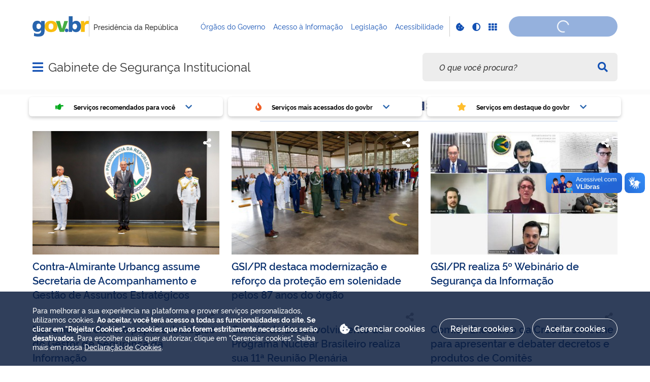

--- FILE ---
content_type: text/html;charset=utf-8
request_url: https://www.gov.br/gsi/pt-br
body_size: 22914
content:
<!DOCTYPE html>
<html xmlns="http://www.w3.org/1999/xhtml" lang="pt-br" xml:lang="pt-br">

<head>
    <meta charset="utf-8" />
  <!-- Google Tag Manager -->
  <script type="text">(function(w,d,s,l,i){w[l]=w[l]||[];w[l].push({'gtm.start':
  new Date().getTime(),event:'gtm.js'});var f=d.getElementsByTagName(s)[0],
  j=d.createElement(s),dl=l!='dataLayer'?'&l='+l:'';j.async=true;j.src=
  'https://www.googletagmanager.com/gtm.js?id='+i+dl;f.parentNode.insertBefore(j,f);
  })(window,document,'script','dataLayer','GTM-NHZSKTD');</script>
  <!-- End Google Tag Manager -->

        <script type="application/ld+json">
        {
            "@context": "https://schema.org",
            "@type": "Organization",
            "url": "https://www.gov.br/gsi",
            "logo": "https://www.gov.br/gsi/logo.png"
        }</script>
        <script type="application/ld+json">
        {
            "@context": "https://schema.org",
            "@type": "WebSite",
            "url": "https://www.gov.br/gsi",
            "potentialAction": {
              "@type": "SearchAction",
              "target": "https://www.gov.br/gsi/search?SearchableText={search_term_string}",
              "query-input": "required name=search_term_string"
            }
        }</script>

    <meta http-equiv="Content-Type" content="text/html; charset=utf-8" />

    
        <base href="https://www.gov.br/gsi/pt-br/home/" /><!--[if lt IE 7]></base><![endif]-->
    

    
        <meta property="og:title" content="Home" />
<meta property="og:description" content="" />
<meta property="og:type" content="article" />
<meta property="og:url" content="https://www.gov.br/gsi/pt-br/home" />
<meta property="og:image" content="https://www.gov.br/gsi/logo.png" />

<meta property="og:locale" content="pt_BR" />
<meta property="og:site_name" content="Gabinete de Segurança Institucional" />


  

  
  
  <script type="text">
    (function() {
        var po = document.createElement('script');
        po.async = true;
        po.src = document.location.protocol + '//connect.facebook.net/pt_BR/all.js#xfbml=1';
        var head = document.getElementsByTagName('head')[0];
        head.appendChild(po);
    }());
    </script>



  

  <meta name="twitter:card" content="summary_large_image" />
  <meta name="twitter:site" content="@" />
  





<meta property="creator.productor" content="https://www.gov.br/planalto" />



  
    <link rel="stylesheet" type="text/css" href="https://www.gov.br/gsi/portal_css/Sunburst%20Theme/reset-cachekey-c4fdebe924494b1198f1027ffedbd1a0.css" media="screen" />
    <link rel="stylesheet" type="text/css" href="https://www.gov.br/gsi/portal_css/Sunburst%20Theme/base-cachekey-c9fbb37b6a027c4a0836d0cb2300686a.css" />
    <style type="text/css" media="screen">@import url(https://www.gov.br/gsi/portal_css/Sunburst%20Theme/resourceplone.app.jquerytools.dateinput-cachekey-a779d4ba30317becaffd0d597a24fdd6.css);</style>
    <link rel="stylesheet" type="text/css" href="https://www.gov.br/gsi/portal_css/Sunburst%20Theme/resourceplone.formwidget.datetimestyles-cachekey-c7ec22e19b91934a0e838e96d6b1d569.css" />
    <style type="text/css" media="screen">@import url(https://www.gov.br/gsi/portal_css/Sunburst%20Theme/jquery.autocomplete-cachekey-331258f62d459197a2d35d33fc0d0af8.css);</style>
    <link rel="stylesheet" type="text/css" href="https://www.gov.br/gsi/portal_css/Sunburst%20Theme/embedder-cachekey-856cc7c96aa402f5d0d6bdbce26944e9.css" media="screen" />
    <style type="text/css" media="screen">@import url(https://www.gov.br/gsi/portal_css/Sunburst%20Theme/resourcecollective.pollscsscollective.polls-cachekey-73e0d37b27a732291dbbd71d51da66b5.css);</style>
        <!--[if lt IE 8]>    
    
    <link rel="stylesheet" type="text/css" href="https://www.gov.br/gsi/portal_css/Sunburst%20Theme/IEFixes-cachekey-36028f2901cb02915d7bd73c9708c3de.css" media="screen" />
        <![endif]-->
    
    <link rel="stylesheet" type="text/css" href="https://www.gov.br/gsi/portal_css/Sunburst%20Theme/resourcecollective.nitfnitf-cachekey-2f22580b28d1ec077ff268c701731534.css" media="screen" />
    <link rel="stylesheet" type="text/css" href="https://www.gov.br/gsi/portal_css/Sunburst%20Theme/ploneCustom-cachekey-1a721bf289e381d1d07c26f4c2495566.css" media="all" />
    <link rel="stylesheet" type="text/css" href="https://www.gov.br/gsi/portal_css/Sunburst%20Theme/++resource++brasil.gov.tiles/brasilgovtiles.css" media="screen" />
    <link rel="stylesheet" type="text/css" href="//cdnjs.cloudflare.com/ajax/libs/Swiper/3.4.2/css/swiper.min.css" media="screen" />
    <link rel="stylesheet" type="text/css" href="https://www.gov.br/gsi/portal_css/Sunburst%20Theme/resourcelgpd.plugindsgov.min-cachekey-70c1e898769a89012fb6eb897d8c2cae.css" media="screen" />
    <style type="text/css" media="all">@import url(https://www.gov.br/gsi/portal_css/Sunburst%20Theme/resourcepas.plugins.loginunicologinunico-cachekey-13880887c4033b3e500e8dbc14806fe9.css);</style>
    <link rel="stylesheet" type="text/css" href="https://www.gov.br/gsi/portal_css/Sunburst%20Theme/resourcegovbr.policycanais-cachekey-077dbec11ed9e933212c4c4e9a7ee836.css" media="screen" />

  
  
    <script type="text/javascript" src="https://www.gov.br/gsi/portal_javascripts/Sunburst%20Theme/resourcegovbr.policybrowser-update-cachekey-8a835aa28d5c346d300de611162c6cc8.js"></script>
    <script type="text/javascript" src="https://www.gov.br/gsi/portal_javascripts/Sunburst%20Theme/resourceplone.app.jquery-cachekey-f43ba2207655827b5bbfe5b44a847a51.js"></script>
    <script type="text/javascript" src="https://www.gov.br/gsi/portal_javascripts/Sunburst%20Theme/resourcegovbr.policyfolder_contents-cachekey-75bb18ae4fbc4bb3de8dde90c561bb11.js"></script>
    <script type="text/javascript" src="https://www.gov.br/gsi/portal_javascripts/Sunburst%20Theme/resourcegovbr.policycookiebar_1_3_56-cachekey-021d0520466d0c7fbb5157bd8437ca84.js"></script>
    <script type="text/javascript" src="https://www.gov.br/gsi/portal_javascripts/Sunburst%20Theme/resourcegovbr.policyapplication_cookiebar_1_3_56-cachekey-5e52d8403ad83e42137ea5c8f87edcad.js"></script>
    <script type="text/javascript" src="https://www.gov.br/gsi/portal_javascripts/Sunburst%20Theme/collective.js.jqueryui.custom.min-cachekey-d3a15ebcc1ca064db1a960693fec2598.js"></script>
    <script type="text/javascript" src="https://www.gov.br/gsi/portal_javascripts/Sunburst%20Theme/resourceplone.formwidget.recurrencejquery.tmpl-beta1-cachekey-23373d0d3baa2ca27205750e05e0d633.js"></script>
    <script type="text/javascript" src="https://www.gov.br/gsi/portal_javascripts/Sunburst%20Theme/resourcecollective.js.bootstrapjsbootstrap.min-cachekey-b4b82dcc761d83fbe1a9da186c4a11c3.js"></script>
    <script type="text/javascript" src="https://www.gov.br/gsi/portal_javascripts/Sunburst%20Theme/resourcecollective.coverjsmain-cachekey-3dafb8eec865602f3fddd7a7c96a9a6c.js"></script>
    <script type="text/javascript" src="https://www.gov.br/gsi/portal_javascripts/Sunburst%20Theme/resourcedropdown-menu-cachekey-933c2c577593d00a3739a6e4e2afd138.js"></script>
    <script type="text/javascript" src="//cdnjs.cloudflare.com/ajax/libs/Swiper/3.4.2/js/swiper.min.js"></script>
    <script type="text/javascript" src="https://www.gov.br/gsi/portal_javascripts/Sunburst%20Theme/resourcelgpd.pluginchangeCookieImage-cachekey-9fdf8a9d1ff4462af57e0c7b64f33037.js"></script>
    <script type="text/javascript" src="https://www.gov.br/gsi/portal_javascripts/Sunburst%20Theme/resourcelgpd.pluginblock_cookies-cachekey-38a4fc4b0400fdad9fe9fca261df5161.js"></script>
    <script type="text/javascript" src="https://www.gov.br/gsi/portal_javascripts/Sunburst%20Theme/++resource++govbr.recomendacao/govbr.recom.c339e72c8ffbb2f6c087.js"></script>



  <link rel="stylesheet" href="https://www.gov.br/gsi/++resource++brasil.gov.agenda/brasilgovagenda-720c34e.css" />


  <script defer="defer" src="https://www.gov.br/gsi/++resource++brasil.gov.agenda/brasilgovagenda-720c34e.js"></script>



  <link rel="stylesheet" href="https://www.gov.br/gsi/++resource++brasil.gov.portal/brasilgovportal-ee510e4.css" />


  <script defer="defer" src="https://www.gov.br/gsi/++resource++brasil.gov.portal/brasilgovportal-ee510e4.js"></script>



  <link rel="stylesheet" href="https://www.gov.br/gsi/++resource++brasil.gov.tiles/brasilgovtiles-7d5753d.css" />


  <script defer="defer" src="https://www.gov.br/gsi/++resource++brasil.gov.tiles/brasilgovtiles-7d5753d.js"></script>


<title>Home — Gabinete de Segurança Institucional</title>
<link rel="http://purl.org/dc/terms/subject http://schema.org/about http://xmlns.com/foaf/0.1/primaryTopic" href="http://vocab.e.gov.br/2011/03/vcge#esquema" />
        
    <link rel="author" href="https://www.gov.br/gsi/pt-br" title="Informações do Autor" />

    <link rel="canonical" href="https://www.gov.br/gsi/pt-br" />

    
    


<script type="text/javascript">
        jQuery(function($){
            if (typeof($.datepicker) != "undefined"){
              $.datepicker.setDefaults(
                jQuery.extend($.datepicker.regional['pt-BR'],
                {dateFormat: 'dd/mm/yy'}));
            }
        });
        </script>




    <link rel="search" href="https://www.gov.br/gsi/pt-br/@@search" title="Buscar neste site" />



        
        
        
  

        
        

        
        <meta name="generator" content="Plone - http://plone.org" />
    

    
    <meta content="width=device-width, initial-scale=1.0" name="viewport" />
    <link rel="apple-touch-icon" sizes="180x180" href="/gsi/++theme++padrao_govbr/favicons/apple-touch-icon.png" />
    <link rel="icon" type="image/png" sizes="32x32" href="/gsi/++theme++padrao_govbr/favicons/favicon-32x32.png" />
    <link rel="shortcut icon" type="image/png" href="/gsi/++theme++padrao_govbr/favicons/favicon-48x48.png" />
    <link rel="mask-icon" href="/gsi/++theme++padrao_govbr/favicons/safari-pinned-tab.svg" color="#00a300" />
    <meta name="msapplication-config" content="favicons/browserconfig.xml" />
    <meta name="theme-color" content="#00a300" />
    <link rel="stylesheet" href="https://cdnjs.cloudflare.com/ajax/libs/font-awesome/6.7.1/css/all.min.css" integrity="sha512-5Hs3dF2AEPkpNAR7UiOHba+lRSJNeM2ECkwxUIxC1Q/FLycGTbNapWXB4tP889k5T5Ju8fs4b1P5z/iB4nMfSQ==" crossorigin="anonymous" referrerpolicy="no-referrer" />
    <style>
        body.userrole-authenticated .btn.btn-success.fileinput-button span:after {
            content: "Adicionar Arquivos" !important;
        }
    </style>
    
    <script type="module" id="barra-govbr-pro" src="https://barra.sistema.gov.br/v1/barra-govbr-wc.iife.js"></script>
    <script type="module" src="/govbrportal/js/session.js" defer="defer"></script>
<link href="/gsi/++theme++padrao_govbr/govbrtheme-3e08fee.css" rel="stylesheet" /></head>

<body id="" class="default-header-template portal-institucional cover-layout-empty-layout template-view portaltype-collective-cover-content site-pt-br section-home userrole-anonymous" data-base-url="https://www.gov.br/gsi/pt-br/home" data-portal-url="https://www.gov.br/gsi" dir="ltr">
  <!-- Google Tag Manager (noscript) -->
  <noscript><iframe height="0" width="0" style="display:none;visibility:hidden" data-src="https://www.googletagmanager.com/ns.html?id=GTM-NHZSKTD"></iframe></noscript>
  <!-- End Google Tag Manager (noscript) -->

  <nav class="govbr-skip-menu" aria-label="Acesso rápido">
    <a href="#wrapper" accesskey="1">
      <span class="sr-only">Ir para o</span>
      Conteúdo
      <span class="access-key">1</span>
    </a>
    <a href="/" accesskey="2">
      <span class="sr-only">Ir para a</span>
      Página Inicial
      <span class="access-key">2</span>
    </a>
    <a href="#main-navigation" accesskey="3">
      <span class="sr-only">Ir para o menu de</span>
      Navegação
      <span class="access-key">3</span>
    </a>
    <a href="#govbr-busca-input" accesskey="4">
      <span class="sr-only">Ir para a</span>
      Busca
      <span class="access-key">4</span>
    </a>
    <a href="#portal-footer" accesskey="5">
      <span class="sr-only">Ir para o</span>
      Mapa do site
      <span class="access-key">5</span>
    </a>
  </nav>

  <noscript aria-label="Aviso de Javascript desabilitado">
    <dl class="portalMessage attention erro-javascript">
      <dt>Atenção!</dt>
      <dd>Seu navegador não pode executar javascript. Alguns recursos podem não funcionar corretamente.</dd>
    </dl>
  </noscript>
<!-- modal session message --><!-- User --><!-- Header --><!--
    Para habilitar o novo menu &#233; necess&#225;rio descoment&#225;-lo em:
    govbr/institucional/viewlets/institucional_menu_govbr.pt
    --><!-- <header id="site-header" class="has-navigation-swipe"> --><header id="site-header" class="has-navigation-dropdown" style="z-index: 999;">
        <div class="header-wrapper secondary">
            <barra-govbr class="width100 shadow-none show-contrast-toggle" style="width: 100%;" id="barra-govbr" titulo="Presidência da República" signinhref="/govbrportal/inicializacao-autenticacao-openid.html" signouthref="/govbrportal/logout.html" linktitulo="https://www.gov.br/planalto" linklogo="https://www.gov.br/pt-br" idiomas="" idiomaativo="" linksdosistema="[{&quot;title&quot;:&quot;Órgãos do Governo&quot;,&quot;href&quot;:&quot;https://www.gov.br/pt-br/orgaos-do-governo&quot;},{&quot;title&quot;:&quot;Acesso à Informação&quot;,&quot;href&quot;:&quot;https://www.gov.br/acessoainformacao/pt-br&quot;},{&quot;title&quot;:&quot;Legislação&quot;,&quot;href&quot;:&quot;http://www4.planalto.gov.br/legislacao&quot;},{&quot;title&quot;:&quot;Acessibilidade&quot;,&quot;href&quot;:&quot;https://www.gov.br/governodigital/pt-br/acessibilidade-digital&quot;}]" contrastactive="false">
            </barra-govbr>
        </div>

        <div class="main">
            <div class="header-wrapper">

                <div class="site-name-wrapper">
                    <a class="ico-navegacao toggle-main-navigation" href="#">
                        <span class="sr-only">Abrir menu principal de navegação</span>
                        <span class="fa fa-bars" aria-hidden="true"></span>
                        <span class="fa fa-times" aria-hidden="true"></span>
                    </a>

                    <!-- <a href="/" class="site-name">Nome do site</a> -->
                    <!-- Usar nome completo -->
                    <h1 class="site-name">
                        <a href="https://www.gov.br/gsi/pt-br">Gabinete de Segurança Institucional</a>
                    </h1>
                    
                </div>

                
            <div class="termos-mais-buscados desktop">
                <section class="source-termos-mais-buscados">
                    <div class="source-header-termos-mais-buscados">
                        Termos mais buscados
                    </div>
                    <ul class="list-termos-mais-buscados">
                        
                            <li class="item-termos-mais-buscados">
                                <a href="https://www.gov.br/gsi/pt-br/search?origem=termos&amp;SearchableText=imposto de renda">
                                   <span class="fa-solid fa-arrow-trend-up"></span>
                                   imposto de renda
                                </a>
                            </li>
                        
                            <li class="item-termos-mais-buscados">
                                <a href="https://www.gov.br/gsi/pt-br/search?origem=termos&amp;SearchableText=inss">
                                   <span class="fa-solid fa-arrow-trend-up"></span>
                                   inss
                                </a>
                            </li>
                        
                            <li class="item-termos-mais-buscados">
                                <a href="https://www.gov.br/gsi/pt-br/search?origem=termos&amp;SearchableText=assinatura">
                                   <span class="fa-solid fa-arrow-trend-up"></span>
                                   assinatura
                                </a>
                            </li>
                        
                            <li class="item-termos-mais-buscados">
                                <a href="https://www.gov.br/gsi/pt-br/search?origem=termos&amp;SearchableText=cnh social">
                                   <span class="fa-solid fa-arrow-trend-up"></span>
                                   cnh social
                                </a>
                            </li>
                        
                            <li class="item-termos-mais-buscados">
                                <a href="https://www.gov.br/gsi/pt-br/search?origem=termos&amp;SearchableText=mei">
                                   <span class="fa-solid fa-arrow-trend-up"></span>
                                   mei
                                </a>
                            </li>
                        
                    </ul>
                </section>
            </div>
            <div class="termos-mais-buscados mobile">
                <section class="source-termos-mais-buscados">
                    <div class="source-header-termos-mais-buscados">
                        Termos mais buscados
                    </div>                                
                    <ul class="list-termos-mais-buscados">
                        
                            <li class="item-termos-mais-buscados">
                                <a href="https://www.gov.br/gsi/pt-br/search?origem=termos&amp;SearchableText=imposto de renda">
                                    <span class="fa-solid fa-arrow-trend-up"></span>
                                    imposto de renda
                                </a>
                            </li>
                        
                            <li class="item-termos-mais-buscados">
                                <a href="https://www.gov.br/gsi/pt-br/search?origem=termos&amp;SearchableText=inss">
                                    <span class="fa-solid fa-arrow-trend-up"></span>
                                    inss
                                </a>
                            </li>
                        
                            <li class="item-termos-mais-buscados">
                                <a href="https://www.gov.br/gsi/pt-br/search?origem=termos&amp;SearchableText=assinatura">
                                    <span class="fa-solid fa-arrow-trend-up"></span>
                                    assinatura
                                </a>
                            </li>
                        
                    </ul>
                </section>
            </div>
        <div class="govbr-busca-header">
                    <div id="govbr-busca-input">
                    </div>
                </div>

                <script>
                    $(document).ready(function() {                
                        $('#searchtext-label button').appendTo(".aa-InputWrapperPrefix");
                        $('#searchtext-label').remove();
                    });
                </script>

            </div>
        </div>

        <!-- Main Menu -->
        <nav class="navigation-wrapper navigation-dropdown" aria-label="Menu Principal">
            <div class="navigation-content">
                <div id="main-navigation" class="navigation-cell">
                    <ul class="list-navigation"><li class="plain dropdown-submenu"><a href="https://www.gov.br/gsi/pt-br/assuntos" class="plain">Assuntos</a>
                <ul class="submenu">
                    <li>

    

        <a href="https://www.gov.br/gsi/pt-br/acesso-a-informacao/institucional/sobre-o-gsi" class="state-published">
            
            Estrutura
        </a>

        
    
</li>

<li>

    

        <a href="https://www.gov.br/gsi/pt-br/assuntos/seguranca-institucional" class="state-published">
            
            Segurança Institucional
        </a>

        
    
</li>

<li>

    

        <a href="https://www.gov.br/gsi/pt-br/assuntos/seguranca-presidencial" class="state-published">
            
            Segurança Presidencial
        </a>

        
    
</li>

<li>

    

        <a href="https://www.gov.br/gsi/pt-br/assuntos/viagens-presidenciais-e-cerimonial-militar" class="state-published">
            
            Viagens Presidenciais e Cerimonial Militar
        </a>

        
    
</li>

<li class="dropdown-submenu">

    

        <a href="https://www.gov.br/gsi/pt-br/assuntos/seguranca-de-infraestruturas-criticas" class="state-published hasDropDown">
            
            Segurança de Infraestruturas Críticas
        </a>

        <ul class="submenu navTree navTreeLevel1">
            




<li>

    

        <a href="https://www.calameo.com/read/007518191868240f7d201" class="state-published">
            
            Guia Boas Práticas Segurança de Infraestruturas Críticas
        </a>

        
    
</li>




        </ul>
    
</li>

<li class="dropdown-submenu">

    

        <a href="https://www.gov.br/gsi/pt-br/assuntos/seguranca-da-informacao-e-cibernetica" class="state-published hasDropDown">
            
            Segurança da Informação e Cibernética
        </a>

        <ul class="submenu navTree navTreeLevel1">
            




<li>

    

        <a href="https://www.gov.br/gsi/pt-br/assuntos/seguranca-da-informacao-e-cibernetica/estrategia-nacional-de-ciberseguranca-eciber" class="state-published">
            
            E-Ciber - Estratégia Nacional de Cibersegurança
        </a>

        
    
</li>

<li>

    

        <a href="https://www.gov.br/gsi/pt-br/assuntos/seguranca-da-informacao-e-cibernetica/politica-nacional-de-seguranca-da-informacao" class="state-published">
            
            PNSI - Política Nacional de Segurança da Informação
        </a>

        
    
</li>




        </ul>
    
</li>

<li>

    

        <a href="https://www.gov.br/gsi/pt-br/assuntos/seguranca-de-fronteiras" class="state-published">
            
            Segurança de Fronteiras
        </a>

        
    
</li>

<li>

    

        <a href="https://www.gov.br/gsi/pt-br/assuntos/assuntos-aeroespaciais" class="state-published">
            
            Assuntos Aeroespaciais
        </a>

        
    
</li>

<li class="dropdown-submenu">

    

        <a href="https://www.gov.br/gsi/pt-br/assuntos/programa-nuclear-brasileiro" class="state-published hasDropDown">
            
            Programa Nuclear Brasileiro
        </a>

        <ul class="submenu navTree navTreeLevel1">
            




<li>

    

        <a href="https://www.gov.br/gsi/pt-br/assuntos/programa-nuclear-brasileiro/atividades-do-setor-nuclear-2025" class="state-published">
            
            Atividades do setor nuclear 2025
        </a>

        
    
</li>

<li>

    

        <a href="https://www.gov.br/gsi/pt-br/assuntos/programa-nuclear-brasileiro/sipron-sistema-de-protecao-ao-programa-nuclear-brasileiro" class="state-published">
            
            Sipron - Sistema de Proteção ao Programa Nuclear Brasileiro
        </a>

        
    
</li>




        </ul>
    
</li>
                </ul>
            </li><li class="plain dropdown-submenu"><a href="https://www.gov.br/gsi/pt-br/composicao" class="plain">Composição</a>
                <ul class="submenu">
                    <li>

    

        <a href="https://www.gov.br/gsi/pt-br/acesso-a-informacao/institucional/organograma" class="state-published">
            
            Organograma
        </a>

        
    
</li>

<li class="dropdown-submenu">

    

        <a href="https://www.gov.br/gsi/pt-br/composicao/gabinete" class="state-published hasDropDown">
            
            Gabinete do Ministro
        </a>

        <ul class="submenu navTree navTreeLevel1">
            




<li>

    

        <a href="https://www.gov.br/gsi/pt-br/composicao/gabinete/ministro" class="state-published">
            
            Ministro de Estado Chefe do GSI
        </a>

        
    
</li>

<li>

    

        <a href="https://www.gov.br/gsi/pt-br/composicao/gabinete/perfis-e-curriculos" class="state-published">
            
            Perfis e Currículos
        </a>

        
    
</li>




        </ul>
    
</li>

<li>

    

        <a href="https://www.gov.br/gsi/pt-br/composicao/secretaria-executiva" class="state-published">
            
            Secretaria Executiva
        </a>

        
    
</li>

<li>

    

        <a href="https://www.gov.br/gsi/pt-br/composicao/secretaria-de-seguranca-presidencial" class="state-published">
            
            Secretaria de Segurança Presidencial
        </a>

        
    
</li>

<li>

    

        <a href="https://www.gov.br/gsi/pt-br/composicao/secretaria-de-acompanhamento-e-gestao-de-assuntos-estrategicos" class="state-published">
            
            Secretaria de Acompanhamento e Gestão de Assuntos Estratégicos
        </a>

        
    
</li>

<li>

    

        <a href="https://www.gov.br/gsi/pt-br/composicao/secretaria-de-coordenacao-e-assuntos-aeroespaciais" class="state-published">
            
            Secretaria de Coordenação e Assuntos Aeroespaciais
        </a>

        
    
</li>

<li>

    

        <a href="https://www.gov.br/gsi/pt-br/composicao/SSIC" class="state-published">
            
            Secretaria de Segurança da Informação e Cibernética
        </a>

        
    
</li>
                </ul>
            </li><li class="plain dropdown-submenu"><a href="https://www.gov.br/gsi/pt-br/colegiados-do-gsi" class="plain">Colegiados do GSI</a>
                <ul class="submenu">
                    <li class="dropdown-submenu">

    

        <a href="https://www.gov.br/gsi/pt-br/colegiados-do-gsi/conselho-de-defesa-nacional" class="state-published hasDropDown">
            
            CDN - Conselho de Defesa Nacional
        </a>

        <ul class="submenu navTree navTreeLevel1">
            




<li>

    

        <a href="https://www.gov.br/gsi/pt-br/colegiados-do-gsi/conselho-de-defesa-nacional/composicao" class="state-published">
            
            Composição
        </a>

        
    
</li>

<li>

    

        <a href="https://www.gov.br/gsi/pt-br/colegiados-do-gsi/conselho-de-defesa-nacional/base-legal" class="state-published">
            
            Base legal
        </a>

        
    
</li>

<li>

    

        <a href="https://www.gov.br/gsi/pt-br/colegiados-do-gsi/conselho-de-defesa-nacional/atas" class="state-published">
            
            Atos
        </a>

        
    
</li>

<li>

    

        <a href="https://www.gov.br/gsi/pt-br/colegiados-do-gsi/conselho-de-defesa-nacional/sistemas" class="state-published">
            
            Sistemas
        </a>

        
    
</li>

<li>

    

        <a href="https://www.gov.br/gsi/pt-br/colegiados-do-gsi/conselho-de-defesa-nacional/fale-conosco" class="state-published">
            
            Fale conosco
        </a>

        
    
</li>

<li>

    

        <a href="https://www.gov.br/gsi/pt-br/colegiados-do-gsi/conselho-de-defesa-nacional/processos" class="state-published">
            
            Processos
        </a>

        
    
</li>




        </ul>
    
</li>

<li class="dropdown-submenu">

    

        <a href="https://www.gov.br/gsi/pt-br/colegiados-do-gsi/camara-de-relacoes-exteriores-e-defesa-nacional" class="state-published hasDropDown">
            
            CREDEN - Câmara de Relações Exteriores e Defesa Nacional do Conselho de Governo
        </a>

        <ul class="submenu navTree navTreeLevel1">
            




<li>

    

        <a href="https://www.gov.br/gsi/pt-br/colegiados-do-gsi/camara-de-relacoes-exteriores-e-defesa-nacional/composicao" class="state-published">
            
            Composição
        </a>

        
    
</li>

<li>

    

        <a href="https://www.gov.br/gsi/pt-br/colegiados-do-gsi/camara-de-relacoes-exteriores-e-defesa-nacional/base-legal" class="state-published">
            
            Base legal
        </a>

        
    
</li>

<li>

    

        <a href="https://www.gov.br/gsi/pt-br/colegiados-do-gsi/camara-de-relacoes-exteriores-e-defesa-nacional/grupos-tecnicos" class="state-published">
            
            Grupos técnicos
        </a>

        
    
</li>

<li>

    

        <a href="https://www.gov.br/gsi/pt-br/colegiados-do-gsi/camara-de-relacoes-exteriores-e-defesa-nacional/atas" class="state-published">
            
            Atas
        </a>

        
    
</li>




        </ul>
    
</li>

<li class="dropdown-submenu">

    

        <a href="https://www.gov.br/gsi/pt-br/colegiados-do-gsi/comite-de-desenvolvimento-do-programa-nuclear-brasileiro" class="state-published hasDropDown">
            
            CDPNB - Comitê de Desenvolvimento do Programa Nuclear Brasileiro
        </a>

        <ul class="submenu navTree navTreeLevel1">
            




<li>

    

        <a href="https://www.gov.br/gsi/pt-br/colegiados-do-gsi/comite-de-desenvolvimento-do-programa-nuclear-brasileiro/composicao" class="state-published">
            
            Composição
        </a>

        
    
</li>

<li>

    

        <a href="https://www.gov.br/gsi/pt-br/colegiados-do-gsi/comite-de-desenvolvimento-do-programa-nuclear-brasileiro/base-legal" class="state-published">
            
            Base legal
        </a>

        
    
</li>

<li>

    

        <a href="https://www.gov.br/gsi/pt-br/colegiados-do-gsi/comite-de-desenvolvimento-do-programa-nuclear-brasileiro/grupos-tecnicos" class="state-published">
            
            Grupos técnicos
        </a>

        
    
</li>

<li>

    

        <a href="https://www.gov.br/gsi/pt-br/colegiados-do-gsi/comite-de-desenvolvimento-do-programa-nuclear-brasileiro/atas" class="state-published">
            
            Atas
        </a>

        
    
</li>

<li>

    

        <a href="https://www.gov.br/gsi/pt-br/colegiados-do-gsi/comite-de-desenvolvimento-do-programa-nuclear-brasileiro/plano-estrategico-de-comunicacao-social" class="state-published">
            
            Plano Estratégico de Comunicação Social do Setor Nuclear
        </a>

        
    
</li>




        </ul>
    
</li>

<li class="dropdown-submenu">

    

        <a href="https://www.gov.br/gsi/pt-br/colegiados-do-gsi/cdpeb-comite-de-desenvolvimento-do-programa-espacial-brasileiro" class="state-published hasDropDown">
            
            CDPEB - Comitê de Desenvolvimento do Programa Espacial Brasileiro
        </a>

        <ul class="submenu navTree navTreeLevel1">
            




<li>

    

        <a href="https://www.gov.br/gsi/pt-br/colegiados-do-gsi/cdpeb-comite-de-desenvolvimento-do-programa-espacial-brasileiro/composicao" class="state-published">
            
            Composição
        </a>

        
    
</li>

<li>

    

        <a href="https://www.gov.br/gsi/pt-br/colegiados-do-gsi/cdpeb-comite-de-desenvolvimento-do-programa-espacial-brasileiro/base-legal" class="state-published">
            
            Base legal
        </a>

        
    
</li>

<li>

    

        <a href="https://www.gov.br/gsi/pt-br/colegiados-do-gsi/cdpeb-comite-de-desenvolvimento-do-programa-espacial-brasileiro/grupos-tecnicos" class="state-published">
            
            Grupos técnicos
        </a>

        
    
</li>

<li>

    

        <a href="https://www.gov.br/gsi/pt-br/colegiados-do-gsi/cdpeb-comite-de-desenvolvimento-do-programa-espacial-brasileiro/atas" class="state-published">
            
            Atas
        </a>

        
    
</li>




        </ul>
    
</li>

<li class="dropdown-submenu">

    

        <a href="https://www.gov.br/gsi/pt-br/colegiados-do-gsi/comite-gestor-da-seguranca-da-informacao" class="state-published hasDropDown">
            
            CGSI - Comitê Gestor da Segurança da Informação
        </a>

        <ul class="submenu navTree navTreeLevel1">
            




<li>

    

        <a href="https://www.gov.br/gsi/pt-br/colegiados-do-gsi/comite-gestor-da-seguranca-da-informacao/composicao" class="state-published">
            
            Composição
        </a>

        
    
</li>

<li>

    

        <a href="https://www.gov.br/gsi/pt-br/colegiados-do-gsi/comite-gestor-da-seguranca-da-informacao/base-legal" class="state-published">
            
            Base legal
        </a>

        
    
</li>

<li>

    

        <a href="https://www.gov.br/gsi/pt-br/colegiados-do-gsi/comite-gestor-da-seguranca-da-informacao/atas" class="state-published">
            
            Atas
        </a>

        
    
</li>




        </ul>
    
</li>

<li class="dropdown-submenu">

    

        <a href="https://www.gov.br/gsi/pt-br/colegiados-do-gsi/comite-nacional-de-ciberseguranca-cnciber" class="state-published hasDropDown">
            
            CNCiber - Comitê Nacional de Cibersegurança
        </a>

        <ul class="submenu navTree navTreeLevel1">
            




<li>

    

        <a href="https://www.gov.br/gsi/pt-br/colegiados-do-gsi/comite-nacional-de-ciberseguranca-cnciber/composicao" class="state-published">
            
            Composição
        </a>

        
    
</li>

<li>

    

        <a href="https://www.gov.br/gsi/pt-br/colegiados-do-gsi/comite-nacional-de-ciberseguranca-cnciber/base-legal" class="state-published">
            
            Base legal
        </a>

        
    
</li>

<li>

    

        <a href="https://www.gov.br/gsi/pt-br/colegiados-do-gsi/comite-nacional-de-ciberseguranca-cnciber/resolucoes" class="state-published">
            
            Resoluções
        </a>

        
    
</li>

<li>

    

        <a href="https://www.gov.br/gsi/pt-br/colegiados-do-gsi/comite-nacional-de-ciberseguranca-cnciber/grupos-tecnicos" class="state-published">
            
            Grupos técnicos
        </a>

        
    
</li>

<li>

    

        <a href="https://www.gov.br/gsi/pt-br/colegiados-do-gsi/comite-nacional-de-ciberseguranca-cnciber/atas" class="state-published">
            
            Atas
        </a>

        
    
</li>




        </ul>
    
</li>

<li class="dropdown-submenu">

    

        <a href="https://www.gov.br/gsi/pt-br/colegiados-do-gsi/comite-nacional-de-fronteiras" class="state-published hasDropDown">
            
            CNFron - Comitê Nacional de Fronteiras
        </a>

        <ul class="submenu navTree navTreeLevel1">
            




<li>

    

        <a href="https://www.gov.br/gsi/pt-br/colegiados-do-gsi/comite-nacional-de-fronteiras/composicao" class="state-published">
            
            Composição
        </a>

        
    
</li>

<li>

    

        <a href="https://www.gov.br/gsi/pt-br/colegiados-do-gsi/comite-nacional-de-fronteiras/base-legal" class="state-published">
            
            Base legal
        </a>

        
    
</li>

<li>

    

        <a href="https://www.gov.br/gsi/pt-br/colegiados-do-gsi/comite-nacional-de-fronteiras/grupos-tecnicos" class="state-published">
            
            Grupos técnicos
        </a>

        
    
</li>

<li>

    

        <a href="https://www.gov.br/gsi/pt-br/colegiados-do-gsi/comite-nacional-de-fronteiras/atas" class="state-published">
            
            Atas
        </a>

        
    
</li>




        </ul>
    
</li>

<li class="dropdown-submenu">

    

        <a href="https://www.gov.br/gsi/pt-br/colegiados-do-gsi/comite-nacional-de-seguranca-de-infraestruturas-criticas" class="state-published hasDropDown">
            
            CNSIC - Comitê Nacional de Segurança de Infraestruturas Críticas
        </a>

        <ul class="submenu navTree navTreeLevel1">
            




<li>

    

        <a href="https://www.gov.br/gsi/pt-br/colegiados-do-gsi/comite-nacional-de-seguranca-de-infraestruturas-criticas/composicao" class="state-published">
            
            Composição
        </a>

        
    
</li>

<li>

    

        <a href="https://www.gov.br/gsi/pt-br/colegiados-do-gsi/comite-nacional-de-seguranca-de-infraestruturas-criticas/base-legal" class="state-published">
            
            Base legal
        </a>

        
    
</li>

<li>

    

        <a href="https://www.gov.br/gsi/pt-br/colegiados-do-gsi/comite-nacional-de-seguranca-de-infraestruturas-criticas/grupos-tecnicos" class="state-published">
            
            Grupos técnicos
        </a>

        
    
</li>

<li>

    

        <a href="https://www.gov.br/gsi/pt-br/colegiados-do-gsi/comite-nacional-de-seguranca-de-infraestruturas-criticas/atas" class="state-published">
            
            Atas
        </a>

        
    
</li>




        </ul>
    
</li>

<li class="dropdown-submenu">

    

        <a href="https://www.gov.br/gsi/pt-br/colegiados-do-gsi/comissao-de-coordenacao-da-protecao-ao-programa-nuclear-brasileiro" class="state-published hasDropDown">
            
            Copron - Comissão de Coordenação da Proteção ao Programa Nuclear Brasileiro
        </a>

        <ul class="submenu navTree navTreeLevel1">
            




<li>

    

        <a href="https://www.gov.br/gsi/pt-br/colegiados-do-gsi/comissao-de-coordenacao-da-protecao-ao-programa-nuclear-brasileiro/composicao" class="state-published">
            
            Composição
        </a>

        
    
</li>

<li>

    

        <a href="https://www.gov.br/gsi/pt-br/colegiados-do-gsi/comissao-de-coordenacao-da-protecao-ao-programa-nuclear-brasileiro/base-legal" class="state-published">
            
            Base legal
        </a>

        
    
</li>

<li>

    

        <a href="https://www.gov.br/gsi/pt-br/colegiados-do-gsi/comissao-de-coordenacao-da-protecao-ao-programa-nuclear-brasileiro/atas" class="state-published">
            
            Atas
        </a>

        
    
</li>




        </ul>
    
</li>

<li class="dropdown-submenu">

    

        <a href="https://www.gov.br/gsi/pt-br/colegiados-do-gsi/comite-de-governanca-riscos-e-controle-do-gsi" class="state-published hasDropDown">
            
            CIG-GSI - Comitê de Governança, Riscos e Controle do Gabinete de Segurança Institucional
        </a>

        <ul class="submenu navTree navTreeLevel1">
            




<li>

    

        <a href="https://www.gov.br/gsi/pt-br/colegiados-do-gsi/comite-de-governanca-riscos-e-controle-do-gsi/composicao" class="state-published">
            
            Composição
        </a>

        
    
</li>

<li>

    

        <a href="https://www.gov.br/gsi/pt-br/colegiados-do-gsi/comite-de-governanca-riscos-e-controle-do-gsi/base-legal" class="state-published">
            
            Base legal
        </a>

        
    
</li>

<li>

    

        <a href="https://www.gov.br/gsi/pt-br/colegiados-do-gsi/comite-de-governanca-riscos-e-controle-do-gsi/atas" class="state-published">
            
            Atas
        </a>

        
    
</li>




        </ul>
    
</li>

<li class="dropdown-submenu">

    

        <a href="https://www.gov.br/gsi/pt-br/colegiados-do-gsi/ceppif-comite-executivo-do-programa-de-protecao-integrada-de-fronteiras" class="state-published hasDropDown">
            
            CEPPIF - Comitê-Executivo do Programa de Proteção Integrada de Fronteiras
        </a>

        <ul class="submenu navTree navTreeLevel1">
            




<li>

    

        <a href="https://www.gov.br/gsi/pt-br/colegiados-do-gsi/ceppif-comite-executivo-do-programa-de-protecao-integrada-de-fronteiras/composicao" class="state-published">
            
            Composição
        </a>

        
    
</li>

<li>

    

        <a href="https://www.gov.br/gsi/pt-br/colegiados-do-gsi/ceppif-comite-executivo-do-programa-de-protecao-integrada-de-fronteiras/base-legal" class="state-published">
            
            Base legal
        </a>

        
    
</li>

<li>

    

        <a href="https://www.gov.br/gsi/pt-br/colegiados-do-gsi/ceppif-comite-executivo-do-programa-de-protecao-integrada-de-fronteiras/agenda-de-reunioes" class="state-published">
            
            Agenda de reuniões
        </a>

        
    
</li>




        </ul>
    
</li>
                </ul>
            </li><li class="plain dropdown-submenu"><a href="https://www.gov.br/gsi/pt-br/acesso-a-informacao" class="plain">Acesso à Informação</a>
                <ul class="submenu">
                    <li class="dropdown-submenu">

    

        <a href="https://www.gov.br/gsi/pt-br/acesso-a-informacao/institucional" class="state-published hasDropDown">
            
            Institucional
        </a>

        <ul class="submenu navTree navTreeLevel1">
            




<li>

    

        <a href="https://www.gov.br/gsi/pt-br/acesso-a-informacao/institucional/sobre-o-gsi" class="state-published">
            
            Sobre o GSI
        </a>

        
    
</li>

<li>

    

        <a href="https://www.gov.br/gsi/pt-br/acesso-a-informacao/institucional/organograma" class="state-published">
            
            Organograma
        </a>

        
    
</li>

<li>

    

        <a href="https://www.gov.br/gsi/pt-br/acesso-a-informacao/institucional/competencias" class="state-published">
            
            Competências
        </a>

        
    
</li>

<li>

    

        <a href="https://www.gov.br/gsi/pt-br/acesso-a-informacao/institucional/base-legal" class="state-published">
            
            Base legal
        </a>

        
    
</li>

<li>

    

        <a href="https://www.gov.br/gsi/pt-br/acesso-a-informacao/institucional/quem-e-quem" class="state-published">
            
            Quem é quem
        </a>

        
    
</li>

<li>

    

        <a href="https://www.gov.br/gsi/pt-br/acesso-a-informacao/institucional/plano-estrategico-institucional-do-gsi" class="state-published">
            
            Plano Estratégico Institucional do GSI
        </a>

        
    
</li>

<li>

    

        <a href="https://www.gov.br/gsi/pt-br/acesso-a-informacao/institucional/integridade-institucional" class="state-published">
            
            Integridade Institucional
        </a>

        
    
</li>

<li>

    

        <a href="https://www.gov.br/gsi/pt-br/acesso-a-informacao/institucional/consulta-publica" class="state-published">
            
            Consultas Públicas
        </a>

        
    
</li>

<li>

    

        <a href="https://www.gov.br/gsi/pt-br/acesso-a-informacao/institucional/heraldica" class="state-published">
            
            Heráldica
        </a>

        
    
</li>

<li>

    

        <a href="https://www.gov.br/gsi/pt-br/acesso-a-informacao/institucional/horario-de-atendimento" class="state-published">
            
            Horário de atendimento
        </a>

        
    
</li>




        </ul>
    
</li>

<li>

    

        <a href="https://www.gov.br/gsi/pt-br/acesso-a-informacao/acoes-e-programas" class="state-published">
            
            Ações e Programas
        </a>

        
    
</li>

<li>

    

        <a href="https://www.gov.br/gsi/pt-br/acesso-a-informacao/chamamento-publico" class="state-published">
            
            Chamamento público
        </a>

        
    
</li>

<li>

    

        <a href="https://www.gov.br/gsi/pt-br/acesso-a-informacao/governanca" class="state-published">
            
            Governança
        </a>

        
    
</li>

<li>

    

        <a href="https://www.gov.br/gsi/pt-br/acesso-a-informacao/receitas-e-despesas" class="state-published">
            
            Receitas e Despesas
        </a>

        
    
</li>

<li>

    

        <a href="https://www.gov.br/gsi/pt-br/acesso-a-informacao/carta-de-servicos" class="state-published">
            
            Carta de serviços
        </a>

        
    
</li>

<li>

    

        <a href="https://www.gov.br/gsi/pt-br/acesso-a-informacao/participacao-social" class="state-published">
            
            Participação social
        </a>

        
    
</li>

<li>

    

        <a href="https://www.gov.br/gsi/pt-br/acesso-a-informacao/convenios-e-transferencias" class="state-published">
            
            Convênios e Transferências
        </a>

        
    
</li>

<li class="dropdown-submenu">

    

        <a href="https://www.gov.br/gsi/pt-br/acesso-a-informacao/licitacoes-e-contratos" class="state-published hasDropDown">
            
            Licitações e Contratos
        </a>

        <ul class="submenu navTree navTreeLevel1">
            




<li>

    

        <a href="https://www.gov.br/gsi/pt-br/acesso-a-informacao/licitacoes-e-contratos/teds" class="state-published">
            
            TEDs
        </a>

        
    
</li>




        </ul>
    
</li>

<li>

    

        <a href="https://www.gov.br/gsi/pt-br/acesso-a-informacao/renuncia-de-receitas" class="state-published">
            
            Renúncia de receitas
        </a>

        
    
</li>

<li>

    

        <a href="https://www.gov.br/gsi/pt-br/acesso-a-informacao/auditorias" class="state-published">
            
            Auditorias
        </a>

        
    
</li>

<li>

    

        <a href="https://www.gov.br/gsi/pt-br/acesso-a-informacao/servidores" class="state-published">
            
            Servidores
        </a>

        
    
</li>

<li class="dropdown-submenu">

    

        <a href="https://www.gov.br/gsi/pt-br/acesso-a-informacao/informacoes-classificadas" class="state-published hasDropDown">
            
            Informações classificadas
        </a>

        <ul class="submenu navTree navTreeLevel1">
            




<li>

    

        <a href="https://www.gov.br/gsi/pt-br/acesso-a-informacao/informacoes-classificadas/tratamento-de-dados-pessoais-1" class="state-published">
            
            Tratamento de Dados Pessoais
        </a>

        
    
</li>




        </ul>
    
</li>

<li>

    

        <a href="https://www.gov.br/gsi/pt-br/acesso-a-informacao/servico-de-informacao-ao-cidadao-sic" class="state-published">
            
            Serviço de Informação ao Cidadão - SIC
        </a>

        
    
</li>

<li class="dropdown-submenu">

    

        <a href="https://www.gov.br/gsi/pt-br/acesso-a-informacao/plano-de-dados-abertos" class="state-published hasDropDown">
            
            Dados Abertos
        </a>

        <ul class="submenu navTree navTreeLevel1">
            




<li>

    

        <a href="https://www.gov.br/gsi/pt-br/acesso-a-informacao/plano-de-dados-abertos/Portal-brasileiro-de-dados-abertos" class="state-published">
            
            Portal Brasileiro de Dados Abertos
        </a>

        
    
</li>

<li>

    

        <a href="https://dados.gov.br/home" class="state-published">
            
            Dados Abertos do GSI/PR
        </a>

        
    
</li>




        </ul>
    
</li>

<li>

    

        <a href="https://www.gov.br/gsi/pt-br/acesso-a-informacao/agendas-de-autoridades" class="state-published">
            
            Agendas de Autoridades
        </a>

        
    
</li>

<li>

    

        <a href="https://www.gov.br/gsi/pt-br/acesso-a-informacao/ferramentas-e-aspectos-tecnologicos" class="state-published">
            
            Ferramentas e aspectos tecnológicos
        </a>

        
    
</li>

<li>

    

        <a href="https://www.gov.br/gsi/pt-br/acesso-a-informacao/programas-financiados-pelo-fundo-de-amparo-ao-trabalhador-fat" class="state-published">
            
            Programas financiados pelo Fundo de Amparo ao Trabalhador (FAT)
        </a>

        
    
</li>

<li>

    

        <a href="https://www.gov.br/gsi/pt-br/acesso-a-informacao/perguntas-frequentes" class="state-published">
            
            Perguntas Frequentes
        </a>

        
    
</li>

<li>

    

        <a href="https://www.gov.br/gsi/pt-br/acesso-a-informacao/acordos-de-cooperacao-tecnica" class="state-published">
            
            Acordos de Cooperação Técnica
        </a>

        
    
</li>
                </ul>
            </li><li class="plain"><a href="https://www.gov.br/gsi/pt-br/centrais-de-conteudo" class="plain">Centrais de Conteúdo</a></li><li class="plain dropdown-submenu"><a href="https://www.gov.br/gsi/pt-br/canais_atendimento" class="plain">Canais de Atendimento</a>
                <ul class="submenu">
                    <li>

    

        <a href="https://www.gov.br/gsi/pt-br/colegiados-do-gsi/conselho-de-defesa-nacional/processos" class="state-published">
            
            Consulta Assentimento prévio
        </a>

        
    
</li>
                </ul>
            </li><li class="plain"><a href="https://www.gov.br/ctir/pt-br/assuntos/ctir-gov-em-numeros" class="plain">CTIR.Gov em números</a></li><li class="plain"><a href="https://www.gov.br/gsi/pt-br/apoio-1" class="plain">Apoio</a></li><li id="portaltab-govbr-root" class="plain dropdown-submenu menu-govbr-root">
            <a class="plain" href="https://www.gov.br/gsi/pt-br/home">
                <span>GOV.BR</span>
            </a>
            <!-- Menu nivel1 -->
            <ul class="submenu navTree">
                
                    <li class="dropdown-submenu">
                        <a href="https://www.gov.br/pt-br/servicos" class="hasDropDown">Serviços</a>
                        
                            
    <ul class="submenu navTree">
        
            <li class="dropdown-submenu">
                <a href="https://www.gov.br/pt-br/servicos/buscar-servicos-por">Buscar serviços por</a>
                
                    
    <ul class="submenu navTree">
        
            <li class="plain">
                <a href="https://www.gov.br/pt-br/categorias">Categorias</a>
                
            </li>
        
            <li class="plain">
                <a href="https://www.gov.br/pt-br/servicos/listar_orgaos">Órgãos</a>
                
            </li>
        
            <li class="plain">
                <a href="https://www.gov.br/pt-br/servicos-estaduais">Estados</a>
                
            </li>
        
    </ul>

                
            </li>
        
            <li class="dropdown-submenu">
                <a href="https://www.gov.br/pt-br/servicos/servicos-por-publico-alvo">Serviços por público alvo</a>
                
                    
    <ul class="submenu navTree">
        
            <li class="plain">
                <a href="https://www.gov.br/pt-br/servicos/listar_servicos_segmento?segmento=publico_alvo_cidadaos">Cidadãos</a>
                
            </li>
        
            <li class="plain">
                <a href="https://www.gov.br/pt-br/servicos/listar_servicos_segmento?segmento=publico_alvo_empresas">Empresas</a>
                
            </li>
        
            <li class="plain">
                <a href="https://www.gov.br/pt-br/servicos/listar_servicos_segmento?segmento=publico_alvo_orgaos">Órgãos e Entidades Públicas</a>
                
            </li>
        
            <li class="plain">
                <a href="https://www.gov.br/pt-br/servicos/listar_servicos_segmento?segmento=publico_alvo_outros">Demais segmentos (ONGs, organizações sociais, etc)</a>
                
            </li>
        
            <li class="plain">
                <a href="https://www.gov.br/pt-br/servicos/listar_servicos_segmento?segmento=publico_alvo_servidor">Servidor Público</a>
                
            </li>
        
    </ul>

                
            </li>
        
    </ul>

                        
                    </li>
                
                    <li class="dropdown-submenu">
                        <a href="https://www.gov.br/pt-br/temas-em-destaque" class="hasDropDown">Temas em Destaque</a>
                        
                            
    <ul class="submenu navTree">
        
            <li class="plain">
                <a href="https://www.gov.br/pt-br/temas/transparencia-fiscal-orcamento-nacional">Orçamento Nacional</a>
                
            </li>
        
            <li class="plain">
                <a href="https://www.gov.br/pt-br/temas/redes-civis-de-unidades-de-atendimento-do-governo-federal">Redes de Atendimento do Governo Federal</a>
                
            </li>
        
            <li class="plain">
                <a href="https://www.gov.br/pt-br/temas/protecao-de-dados-pessoais">Proteção de Dados Pessoais</a>
                
            </li>
        
            <li class="plain">
                <a href="https://www.gov.br/pt-br/temas/servicos-para-imigrantes">Serviços para Imigrantes</a>
                
            </li>
        
            <li class="plain">
                <a href="https://www.gov.br/pt-br/temas/politica-e-orcamento-educacional">Política e Orçamento Educacionais</a>
                
            </li>
        
            <li class="plain">
                <a href="https://www.gov.br/pt-br/temas/educacao-profissional-e-tecnologica-1">Educação Profissional e Tecnológica</a>
                
            </li>
        
            <li class="plain">
                <a href="https://www.gov.br/pt-br/temas/habilidades-online-para-jovens-e-adultos">Educação Profissional para Jovens e Adultos</a>
                
            </li>
        
            <li class="plain">
                <a href="https://www.gov.br/pt-br/temas/trabalho-emprego">Trabalho e Emprego</a>
                
            </li>
        
            <li class="plain">
                <a href="https://www.gov.br/pt-br/temas/acesso-a-educacao-para-pessoas-com-deficiencia">Serviços para Pessoas com Deficiência</a>
                
            </li>
        
            <li class="plain">
                <a href="https://www.gov.br/pt-br/temas/politica-e-legislacao-contra-a-discriminacao-racial">Combate à Discriminação Racial</a>
                
            </li>
        
            <li class="plain">
                <a href="https://www.gov.br/pt-br/temas/politica-e-orcamento-de-protecao-social">Política de Proteção Social</a>
                
            </li>
        
            <li class="plain">
                <a href="https://www.gov.br/pt-br/temas/politica-para-mulheres">Política para Mulheres</a>
                
            </li>
        
            <li class="plain">
                <a href="https://www.gov.br/pt-br/temas/saude-reprodutiva-da-mulher">Saúde Reprodutiva da Mulher</a>
                
            </li>
        
            <li class="plain">
                <a href="https://www.gov.br/pt-br/temas/desenvolvimento-cuidados-e-educacao-pre-escolar">Cuidados na Primeira Infância</a>
                
            </li>
        
            <li class="plain">
                <a href="https://www.gov.br/pt-br/temas/habitacao-popular">Habitação Popular</a>
                
            </li>
        
            <li class="plain">
                <a href="https://www.gov.br/pt-br/temas/controle-da-poluicao-e-outras-medidas-de-precaucao">Controle de Poluição e Resíduos Sólidos</a>
                
            </li>
        
    </ul>

                        
                    </li>
                
                    <li class="dropdown-submenu">
                        <a href="https://www.gov.br/pt-br/noticias" class="hasDropDown">Notícias</a>
                        
                            
    <ul class="submenu navTree">
        
            <li class="plain">
                <a href="https://www.gov.br/pt-br/noticias/servicos-para-o-cidadao">Serviços para o cidadão</a>
                
            </li>
        
            <li class="plain">
                <a href="https://www.gov.br/pt-br/noticias/saude-e-vigilancia-sanitaria">Saúde</a>
                
            </li>
        
            <li class="plain">
                <a href="https://www.gov.br/pt-br/noticias/agricultura-e-pecuaria">Agricultura e Pecuária</a>
                
            </li>
        
            <li class="plain">
                <a href="https://www.gov.br/pt-br/noticias/assistencia-social">Cidadania e Assistência Social</a>
                
            </li>
        
            <li class="plain">
                <a href="https://www.gov.br/pt-br/noticias/ciencia-e-tecnologia">Ciência e Tecnologia</a>
                
            </li>
        
            <li class="plain">
                <a href="https://www.gov.br/pt-br/noticias/comunicacao">Comunicação</a>
                
            </li>
        
            <li class="plain">
                <a href="https://www.gov.br/pt-br/noticias/cultura-artes-historia-e-esportes">Cultura e Esporte</a>
                
            </li>
        
            <li class="plain">
                <a href="https://www.gov.br/pt-br/noticias/financas-impostos-e-gestao-publica">Economia e Gestão Pública</a>
                
            </li>
        
            <li class="plain">
                <a href="https://www.gov.br/pt-br/noticias/educacao-e-pesquisa">Educação e Pesquisa</a>
                
            </li>
        
            <li class="plain">
                <a href="https://www.gov.br/pt-br/noticias/energia-minerais-e-combustiveis">Energia</a>
                
            </li>
        
            <li class="plain">
                <a href="https://www.gov.br/pt-br/noticias/forcas-armadas">Forças Armadas e Defesa Civil</a>
                
            </li>
        
            <li class="plain">
                <a href="https://www.gov.br/pt-br/noticias/transito-e-transportes">Infraestrutura</a>
                
            </li>
        
            <li class="plain">
                <a href="https://www.gov.br/pt-br/noticias/justica-e-seguranca">Justiça e Segurança</a>
                
            </li>
        
            <li class="plain">
                <a href="https://www.gov.br/pt-br/noticias/meio-ambiente-e-clima">Meio Ambiente</a>
                
            </li>
        
            <li class="plain">
                <a href="https://www.gov.br/pt-br/noticias/trabalho-e-previdencia">Trabalho e Previdência</a>
                
            </li>
        
            <li class="plain">
                <a href="https://www.gov.br/pt-br/noticias/viagens-e-turismo">Turismo</a>
                
            </li>
        
    </ul>

                        
                    </li>
                
                    <li class="plain">
                        <a href="https://www.gov.br/pt-br/apps/@@galeria-de-aplicativos" class="hasDropDown">Galeria de Aplicativos</a>
                        
                    </li>
                
                    <li class="plain">
                        <a href="/planalto" class="hasDropDown">Acompanhe o Planalto</a>
                        
                    </li>
                
                    <li class="dropdown-submenu">
                        <a href="https://www.gov.br/pt-br/navegacao" class="hasDropDown">Navegação</a>
                        
                            
    <ul class="submenu navTree">
        
            <li class="plain">
                <a href="https://www.gov.br/governodigital/pt-br/acessibilidade-digital">Acessibilidade</a>
                
            </li>
        
            <li class="plain">
                <a href="https://www.gov.br/pt-br/sitemap">Mapa do Site</a>
                
            </li>
        
            <li class="plain">
                <a href="/pt-br/termos-de-uso">Termo de Uso e Aviso de Privacidade</a>
                
            </li>
        
    </ul>

                        
                    </li>
                
                    <li class="plain">
                        <a href="https://www.gov.br/governodigital/pt-br/acessibilidade-e-usuario/atendimento-gov.br/duvidas-na-plataforma-de-automacao/cidadao/consultar-as-minhas-solicitacoes" class="hasDropDown">Consultar minhas solicitações</a>
                        
                    </li>
                
                    <li class="plain">
                        <a href="https://www.gov.br/pt-br/orgaos-do-governo" class="hasDropDown">Órgãos do Governo</a>
                        
                    </li>
                
                    <li class="dropdown-submenu">
                        <a href="https://www.gov.br/pt-br/por-dentro-do-govbr" class="hasDropDown">Por dentro do Gov.br</a>
                        
                            
    <ul class="submenu navTree">
        
            <li class="plain">
                <a href="https://www.gov.br/pt-br/por-dentro-do-govbr/perguntas-frequentes">Dúvidas Frequentes em relação ao Portal gov.br</a>
                
            </li>
        
            <li class="plain">
                <a href="http://faq-login-unico.servicos.gov.br/en/latest/">Dúvidas Frequentes da conta gov.br</a>
                
            </li>
        
            <li class="plain">
                <a href="https://www.gov.br/pt-br/por-dentro-do-govbr/ajuda-para-navegar-o-portal">Ajuda para Navegar o Portal</a>
                
            </li>
        
            <li class="plain">
                <a href="https://www.gov.br/pt-br/por-dentro-do-govbr/conheca-os-elementos-do-portal">Conheça os elementos do Portal</a>
                
            </li>
        
            <li class="plain">
                <a href="https://www.gov.br/participamaisbrasil/sobre">Política de e-participação</a>
                
            </li>
        
            <li class="plain">
                <a href="/pt-br/termos-de-uso">Termos de Uso</a>
                
            </li>
        
            <li class="plain">
                <a href="https://www.gov.br/governodigital/pt-br">Governo Digital</a>
                
            </li>
        
            <li class="plain">
                <a href="https://www.gov.br/pt-br/guia-de-edicao-de-servicos-do-gov.br/bem-vindo-editor">Guia de Edição de Serviços do Portal Gov.br</a>
                
            </li>
        
    </ul>

                        
                    </li>
                
                    <li class="plain">
                        <a href="https://www.gov.br/pt-br/canais-do-executivo-federal" class="hasDropDown">Canais do Executivo Federal</a>
                        
                    </li>
                
                    <li class="dropdown-submenu">
                        <a href="https://www.gov.br/pt-br/dados-do-governo-federal" class="hasDropDown">Dados do Governo Federal</a>
                        
                            
    <ul class="submenu navTree">
        
            <li class="plain">
                <a href="/governodigital/pt-br/dados-abertos">Dados Abertos</a>
                
            </li>
        
            <li class="plain">
                <a href="https://www.gov.br/gestao/pt-br/acesso-a-informacao/servidores/servidores-publicos/painel-estatistico-de-pessoal">Painel Estatístico de Pessoal</a>
                
            </li>
        
            <li class="plain">
                <a href="http://paineldecompras.economia.gov.br">Painel de Compras do Governo Federal</a>
                
            </li>
        
            <li class="plain">
                <a href="https://www.gov.br/acessoainformacao/pt-br">Acesso à Informação</a>
                
            </li>
        
    </ul>

                        
                    </li>
                
                    <li class="plain">
                        <a href="https://www.gov.br/empresas-e-negocios/pt-br" class="hasDropDown">Empresas e Negócios</a>
                        
                    </li>
                
            </ul>
        </li></ul>
                </div>
            </div>

            <div class="navigation-content-extra">
                <div class="links-redes-wrap">
            <div class="links-uteis">
              <div class="titulo">Links Úteis</div>
              <ul>
                <!-- <li>
                  <a href="#">Órgãos do Governo</a>
                </li> -->
                <li>
                  <a href="https://www.gov.br/pt-br/apps/@@galeria-de-aplicativos">Galeria de Aplicativos</a>
                </li>
                <li>
                  <a href="https://www.gov.br/pt-br/participacao-social">Participe</a>
                </li>
              </ul>
            </div>
            <div class="header-accessibility">
              <ul>
                <!--li>
                  <a
                    href="https://www.gov.br/pt-br/orgaos-do-governo"
                    class="orgaos-de-governo"
                    i18n:translate="orgaos_do_governo"
                    >Órgãos do Governo</a
                  >
                </li-->
                <li>
                  <a href="https://www.gov.br/pt-br/apps/@@galeria-de-aplicativos">Galeria de Aplicativos</a>
                </li>
                <!--li>
                  <a href="http://www4.planalto.gov.br/legislacao" i18n:translate="legislacao"
                    >Legislação</a
                  >
                </li>
                <li>
                  <a href="https://www.gov.br/acessoainformacao/pt-br" i18n:translate="acesso_a_informacao"
                    >Acesso à Informação</a
                  >
                </li-->
                <li>
                  <a href="https://www.gov.br/pt-br/participacao-social">Participe</a>
                </li>
              </ul>
            </div>
          
                    <div class="redes-sociais">
                        <div class="titulo">Redes sociais</div>
                    <ul class="portal-redes">
            
                <li class="portalredes-twitter portalredes-item">
                    <a href="https://www.twitter.com/GSI_oficial">Twitter</a>
                </li>
            
                <li class="portalredes-linkedin portalredes-item">
                    <a href="https://linkedin.com/company/ctirgov">Linkedin</a>
                </li>
            
                <li class="portalredes-youtube portalredes-item">
                    <a href="https://www.youtube.com/SegurancaInstitucional">YouTube</a>
                </li>
            
        </ul></div>
                </div>
            </div>
        </nav>

        <!-- Main Menu -->
        
    </header><div id="portal-breadcrumbs-wrapper"></div><!-- <div class="video"></div> --><div id="wrapper">
        <!-- Columns -->

        <div id="main">
            

            <div class="viewlet-institucionais-servicos-govbr linha-recom">

    <script type="text/javascript">window.mais_acessados=["10796","13151","10966","10942","10418","12350"];</script>

    <script type="text/javascript">window.destaques=["22190","13350","23014","13362","839"];</script>

    <script type="text/javascript">window.quantidade_servicos_destaque="5";</script>

    <script type="text/javascript">window.quantidade_mais_acessados="6";</script>

    <div class="desktop">
        <div class="row links-destaque-desktop headerDestaquesSwiper">
            <div class="row-content">
                <div class="column col-md-4">
                    <a class="desktop-toggle-btn tile-name recomendado" href="#" data-slider="0">Serviços recomendados para você</a>
                </div>

                <div class="column col-md-4">
                    <a class="desktop-toggle-btn tile-name mais-acessados" href="#" data-slider="1">Serviços mais acessados do govbr</a>
                </div>

                <div class="column col-md-4">
                    <a class="desktop-toggle-btn tile-name destaque" href="#" data-slider="2">Serviços em destaque do govbr</a>
                </div>
            </div>
        </div>
    </div>
    
    <div class="swiper-container headerDestaquesSwiper swiper-mobile-recom">
        <div class="swiper-wrapper">            
            <a class="tile-name swiper-slide mobile-recom-toggle-btn recomendado" href="#" data-slider="0">Serviços recomendados para você</a>
            <a class="tile-name swiper-slide mobile-recom-toggle-btn mais-acessados" href="#" data-slider="1">Serviços mais acessados do govbr</a>
            <a class="tile-name swiper-slide mobile-recom-toggle-btn destaque" href="#" data-slider="2">Serviços em destaque do govbr</a>
            <div class="swiper-slide fillin"></div>
        </div>
    </div>
    
    <div class="swiper-container headerDestaquesSwiper swiper-mobile-no-recom">
        <div class="swiper-wrapper">                
            <a class="tile-name swiper-slide mobile-no-recom-toggle-btn mais-acessados" href="#" data-slider="1">Serviços mais acessados do govbr</a>
            <a class="tile-name swiper-slide mobile-no-recom-toggle-btn destaque" href="#" data-slider="2">Serviços em destaque do govbr</a>
        </div>
    </div>    

    <div class="row linha-recom swiper-container destaquesSwiper">
        <div class="row-content swiper-wrapper">
            <div class="column col-md-4 swiper-slide govbr-recom-wrapper">
                <div class="tile tile-default">
                    <div class="govbr-recom-render" data-recom-title="Serviços recomendados para você" data-recom-size="6">
                        <div class="header-mobile"><span>Serviços recomendados para você</span></div>
                        <div class="govbr-recom-api" data-recom-uri="https://api.recomgov.df-1.estaleiro.serpro.gov.br/api/v1" data-recom-url-portal="https://www.gov.br" data-recom-timeout="3000">
                        </div>

                    </div>  
                </div>
            </div>

            <div class="column col-md-4 swiper-slide">
                <div class="tile tile-default">
                    <div class="cover-list-tile tile-content servicos-mais-acessados">
                        <div class="tile-header header-mobile">
                            <span>Serviços mais acessados do govbr</span>
                        </div>
                        <div class="itens">
                            
                                <a class="item-tile-servico-mais-acessados" href="https://www.gov.br/pt-br/servicos/assinatura-eletronica?origem=maisacessado_inst">
                                    <span class="ranking">1</span>
                                    <span class="texto">Assinatura Eletrônica</span>
                                </a>
                            
                                <a class="item-tile-servico-mais-acessados" href="https://www.gov.br/pt-br/servicos/consultar-meu-imposto-de-renda?origem=maisacessado_inst">
                                    <span class="ranking">2</span>
                                    <span class="texto">Consultar Meu Imposto de Renda</span>
                                </a>
                            
                                <a class="item-tile-servico-mais-acessados" href="https://www.gov.br/pt-br/servicos/consultar-restituicao-de-imposto-de-renda?origem=maisacessado_inst">
                                    <span class="ranking">3</span>
                                    <span class="texto">Consultar restituição do imposto de renda</span>
                                </a>
                            
                                <a class="item-tile-servico-mais-acessados" href="https://www.gov.br/pt-br/servicos/declarar-meu-imposto-de-renda?origem=maisacessado_inst">
                                    <span class="ranking">4</span>
                                    <span class="texto">Entregar Meu Imposto de Renda</span>
                                </a>
                            
                                <a class="item-tile-servico-mais-acessados" href="https://www.gov.br/pt-br/servicos/consultar-cadastro-de-pessoas-fisicas?origem=maisacessado_inst">
                                    <span class="ranking">5</span>
                                    <span class="texto">Consultar CPF</span>
                                </a>
                            
                                <a class="item-tile-servico-mais-acessados" href="https://www.gov.br/pt-br/servicos/consultar-dados-do-cadastro-unico-cadunico?origem=maisacessado_inst">
                                    <span class="ranking">6</span>
                                    <span class="texto">Consultar dados do Cadastro Único</span>
                                </a>
                            
                        </div>
                    </div>
                </div>
            </div>                

            <div class="column col-md-4 swiper-slide">
                <div class="tile tile-default">
                    <div class="cover-list-tile tile-content servicos-em-destaque-govbr">
                        <div class="tile-header header-mobile">
                            <span>Serviços em destaque do govbr</span>
                        </div>

                        <div class="itens">
                            
                                <a class="item-tile-servico-destaque" href="https://www.gov.br/pt-br/servicos/cadastrar-caes-e-gatos?origem=destaque_inst">
                                    <span class="categoria-container">
                                        <span class="categoria">Registros e Cadastros</span>
                                        
                                    </span>
                                    <span class="texto">Cadastrar Cães e Gatos</span>
                                    <span> (SinPatinhas)</span>
                                </a>
                            
                                <a class="item-tile-servico-destaque" href="https://www.gov.br/pt-br/servicos/realizar-inscricao-no-concurso-publico-nacional-unificado?origem=destaque_inst">
                                    <span class="categoria-container">
                                        <span class="categoria">Para o cidadão</span>
                                        
                                    </span>
                                    <span class="texto">Concurso Público Nacional Unificado 2</span>
                                    <span> (CPNU2)</span>
                                </a>
                            
                                <a class="item-tile-servico-destaque" href="https://www.gov.br/pt-br/servicos/consultar-dados-de-imoveis-rurais-na-plataforma-meu-imovel-rural?origem=destaque_inst">
                                    <span class="categoria-container">
                                        <span class="categoria">Imóveis</span>
                                        <span class="badge novo">Novo</span>
                                    </span>
                                    <span class="texto">Consultar dados de imóveis rurais na plataforma Meu Imóvel Rural</span>
                                    
                                </a>
                            
                                <a class="item-tile-servico-destaque" href="https://www.gov.br/pt-br/servicos/comunicar-roubo-furto-de-aparelho-pelo-aplicativo-celular-seguro?origem=destaque_inst">
                                    <span class="categoria-container">
                                        <span class="categoria">Crimes</span>
                                        
                                    </span>
                                    <span class="texto">Celular Seguro</span>
                                    
                                </a>
                            
                                <a class="item-tile-servico-destaque" href="https://www.gov.br/pt-br/servicos/fazer-o-exame-nacional-do-ensino-medio?origem=destaque_inst">
                                    <span class="categoria-container">
                                        <span class="categoria">Educação Básica</span>
                                        
                                    </span>
                                    <span class="texto">Fazer o Exame Nacional do Ensino Médio</span>
                                    <span> (Enem)</span>
                                </a>
                            
                        </div>
                    </div>
                </div>
            </div>
        </div>
        <div class="swiper-pagination-destaques"></div>

        <nav class="close-btn desktop-close-btn">
            <a href="#">
                <span class="fa fa-chevron-up">
                    <span class="sr-only">Fechar</span>
                </span>
            </a>
        </nav>

        <nav class="close-btn mobile-close-btn">
            <a href="#">
                <span class="fa fa-chevron-up">
                    <span class="sr-only">Fechar</span>
                </span>            
            </a>
        </nav>

        <nav class="close-btn mobile-close-btn-no-recom">
            <a href="#">
                <span class="fa fa-chevron-up">
                    <span class="sr-only">Fechar</span>
                </span>
            </a>
        </nav>

        <div class="linha-no-recom-btn-close-mobile"></div>
        <div class="linha-recom-btn-close-mobile"></div>
    </div>
</div><main id="main-content">

            <div id="viewlet-above-content">





<div id="viewlet-tileshare" data-title-fb="Compartilhar no Facebook (abre em nova janela)" data-title-twitter="Tweet (abre em nova janela)" data-title-linkedin="Compartilhar no Linkedin  (abre em nova janela)" data-title-gplus="Compartilhar no Google+  (abre em nova janela)" data-title-link="Copiar para área de transferência" data-title-more="Mais opções">
</div>



    
</div>

            
                <div class="">

                    

                    

    <dl class="portalMessage info" id="kssPortalMessage" style="display:none">
        <dt>Info</dt>
        <dd></dd>
    </dl>

    


                    
                        <div id="content">

                            

                            
    
    
        
            
                


    

        
            
            
                <div class="row tile-default">
                    <div class="row-content">

                        
                            
    
        
            
                
                
                    <div class="column col-md-12 " data-panel="">

                        
                            
    
        

            
                
                    

                    <div class="tile tile-default" id="b55083e9-309b-49b9-913f-7c5e95da2fa8">
                        
    
        
        <div class="cover-richtext-tile tile-content">
            
                
                    <table class="mceItemTable" style="float: right;" data-mce-style="float: right;"><tbody><tr><td><a href="https://www.youtube.com/@SegurancaInstitucional" target="_blank" title="" data-mce-href="https://www.youtube.com/@SegurancaInstitucional" data-tippreview-enabled="false" data-tippreview-image="" data-tippreview-title=""><img src="https://www.gov.br/gsi/pt-br/406ba0de595748adb4a056e00272fdd0.jpg/@@images/3b2481b2-3525-4cf1-a05c-f68956118505.jpeg" alt="." data-mce-src="resolveuid/fbbe7ac32ad84b1598ecd17d2a490803/@@images/image/mini" /></a></td><td> <a href="https://x.com/GSI_oficial" target="_blank" title="" data-tippreview-enabled="false" data-tippreview-image="" data-tippreview-title="" data-mce-href="https://x.com/GSI_oficial"><img src="https://www.gov.br/gsi/pt-br/apoio-1/Botao1.png/@@images/b67c2828-f5d1-4e77-bb00-18c683b753d0.png" alt="." data-mce-src="resolveuid/a59bc9f52b2b4e66b46b3f40cf6e3788/@@images/image/mini" /></a></td><td> <a href="https://www.linkedin.com/company/ctirgov/" target="_blank" title="" data-tippreview-enabled="false" data-tippreview-image="" data-tippreview-title="" data-mce-href="https://www.linkedin.com/company/ctirgov/"><img src="https://www.gov.br/gsi/pt-br/botaolinkedin.png/@@images/87994b07-0b24-44ba-a1e6-914decd4f5b3.png" alt=" ." data-mce-src="resolveuid/c6983a20b2d34f838a94bce3462e830a/@@images/image/mini" /></a></td></tr></tbody></table><p style="text-align: right;" data-mce-style="text-align: right;"><br /></p>
                
            
        </div>
    

                    </div>
                
            

            

            

        
    


                        

                    </div>
                
            
        
    


                        

                    </div>
                </div>
            
        

    



            
                


    

        
            
            
                <div class="row">
                    <div class="row-content">

                        
                            
    
        
            
                
                
                    <div class="column col-md-4 tile-noticia-destaque " data-panel="">

                        
                            
    
        

            
                
                    

                    <div class="tile tile-default" id="bb251266-5c03-4004-98f8-cb81d3240bb4">
                        
  
  <div class="nitf-basic-tile tile-content">

    

    
      <div class="tile-subtitle sem-categoria-subtitle-com-imagem"></div>
    

    
      

      

      

      

      
        <a class="imag" href="https://www.gov.br/gsi/pt-br/centrais-de-conteudo/noticias/2025/contra-almirante-urbancg-assume-secretaria-de-acompanhamento-e-gestao-de-assuntos-estrategicos" title="">
          <img src="https://www.gov.br/gsi/pt-br/home/@@govbr.institucional.tile.nitf/bb251266-5c03-4004-98f8-cb81d3240bb4/@@images/5ed4a578-9df2-4863-b4b1-2e7028b26002.jpeg" width="768" height="511" class="" alt="Contra-Almirante Urbancg assume Secretaria de Acompanhamento e Gestão de Assuntos Estratégicos" />
        </a>
      

      

      

      

      

      
    
      
        <h2><a href="https://www.gov.br/gsi/pt-br/centrais-de-conteudo/noticias/2025/contra-almirante-urbancg-assume-secretaria-de-acompanhamento-e-gestao-de-assuntos-estrategicos">Contra-Almirante Urbancg assume Secretaria de Acompanhamento e Gestão de Assuntos Estratégicos</a></h2>
      

      

      

      

      

      

      

      

      

      
    
      

      

      

      

      

      

      

      

      

      
        <div class="visualClear"><!-- --></div>
      
    
  </div>

                    </div>
                
            

            

            

        
    


                        

                    </div>
                
            
        
    


                        
                            
    
        
            
                
                
                    <div class="column col-md-4 tile-noticia-destaque " data-panel="">

                        
                            
    
        

            
                
                    

                    <div class="tile tile-default" id="fee93d18-5f3d-4697-a330-e27b5e305425">
                        
  
  <div class="nitf-basic-tile tile-content">

    

    
      <div class="tile-subtitle sem-categoria-subtitle-com-imagem"></div>
    

    
      

      

      

      

      
        <a class="imag" href="https://www.gov.br/gsi/pt-br/centrais-de-conteudo/noticias/2025/gsi-pr-destaca-modernizacao-e-reforco-da-protecao-em-solenidade-pelos-87-anos-do-orgao" title="">
          <img src="https://www.gov.br/gsi/pt-br/home/@@govbr.institucional.tile.nitf/fee93d18-5f3d-4697-a330-e27b5e305425/@@images/f2c6f4eb-0027-424f-929d-19dec683a8c7.jpeg" width="400" height="266" class="" alt="GSI/PR destaca modernização e reforço da proteção em solenidade pelos 87 anos do órgão" />
        </a>
      

      

      

      

      

      
    
      
        <h2><a href="https://www.gov.br/gsi/pt-br/centrais-de-conteudo/noticias/2025/gsi-pr-destaca-modernizacao-e-reforco-da-protecao-em-solenidade-pelos-87-anos-do-orgao">GSI/PR destaca modernização e reforço da proteção em solenidade pelos 87 anos do órgão</a></h2>
      

      

      

      

      

      

      

      

      

      
    
      

      

      

      

      

      

      

      

      

      
        <div class="visualClear"><!-- --></div>
      
    
  </div>

                    </div>
                
            

            

            

        
    


                        

                    </div>
                
            
        
    


                        
                            
    
        
            
                
                
                    <div class="column col-md-4 tile-noticia-destaque " data-panel="">

                        
                            
    
        

            
                
                    

                    <div class="tile tile-default" id="fc3e76c6-efb8-453e-820f-7d1032a0db37">
                        
  
  <div class="nitf-basic-tile tile-content">

    

    
      <div class="tile-subtitle sem-categoria-subtitle-com-imagem"></div>
    

    
      

      

      

      

      
        <a class="imag" href="https://www.gov.br/gsi/pt-br/centrais-de-conteudo/noticias/2025/gsi-pr-realiza-5o-webinario-de-seguranca-da-informacao" title="">
          <img src="https://www.gov.br/gsi/pt-br/home/@@govbr.institucional.tile.nitf/fc3e76c6-efb8-453e-820f-7d1032a0db37/@@images/5ae6a4b3-6a66-4b04-9785-24ebaba7ef5c.jpeg" width="400" height="228" class="" alt="GSI/PR realiza 5º Webinário de Segurança da Informação" />
        </a>
      

      

      

      

      

      
    
      
        <h2><a href="https://www.gov.br/gsi/pt-br/centrais-de-conteudo/noticias/2025/gsi-pr-realiza-5o-webinario-de-seguranca-da-informacao">GSI/PR realiza 5º Webinário de Segurança da Informação</a></h2>
      

      

      

      

      

      

      

      

      

      
    
      

      

      

      

      

      

      

      

      

      
        <div class="visualClear"><!-- --></div>
      
    
  </div>

                    </div>
                
            

            

            

        
    


                        

                    </div>
                
            
        
    


                        

                    </div>
                </div>
            
        

    



            
                


    

        
            
            
                <div class="row tile-default">
                    <div class="row-content">

                        
                            
    
        
            
                
                
                    <div class="column col-md-4 tile-noticia-destaque " data-panel="">

                        
                            
    
        

            
                
                    

                    <div class="tile tile-default" id="a581712d-5e70-4fe1-b381-553619bf372a">
                        
  
  <div class="nitf-basic-tile tile-content">

    
      <div class="tile-subtitle sem-categoria-subtitle-image"></div>
    

    

    
      
        <h2><a href="https://www.gov.br/gsi/pt-br/centrais-de-conteudo/noticias/2026/in-09-2025-eleva-o-papel-estrategico-do-gestor-de-seguranca-da-informacao">Nova norma eleva o papel estratégico do Gestor de Segurança da Informação</a></h2>
      

      

      

      

      

      

      

      

      

      
    
      

      

      

      

      

      

      

      

      

      
        <div class="visualClear"><!-- --></div>
      
    
  </div>

                    </div>
                
            

            

            

        
    


                        

                    </div>
                
            
        
    


                        
                            
    
        
            
                
                
                    <div class="column col-md-4 tile-noticia-destaque " data-panel="">

                        
                            
    
        

            
                
                    

                    <div class="tile tile-default" id="f0190e1a-2c02-49a5-b90d-5ce188e2cc8b">
                        
  
  <div class="nitf-basic-tile tile-content">

    
      <div class="tile-subtitle sem-categoria-subtitle-image"></div>
    

    

    
      
        <h2><a href="https://www.gov.br/gsi/pt-br/centrais-de-conteudo/noticias/2025/comite-de-desenvolvimento-do-programa-nuclear-brasileiro-realiza-sua-11a-reuniao-plenaria">Comitê de Desenvolvimento do Programa Nuclear Brasileiro realiza sua 11ª Reunião Plenária</a></h2>
      

      

      

      

      

      

      

      

      

      
    
      

      

      

      

      

      

      

      

      

      
        <div class="visualClear"><!-- --></div>
      
    
  </div>

                    </div>
                
            

            

            

        
    


                        

                    </div>
                
            
        
    


                        
                            
    
        
            
                
                
                    <div class="column col-md-4 tile-noticia-destaque " data-panel="">

                        
                            
    
        

            
                
                    

                    <div class="tile tile-default" id="cd00974c-bcfa-4fb9-93a1-8b4d48648c11">
                        
  
  <div class="nitf-basic-tile tile-content">

    
      <div class="tile-subtitle sem-categoria-subtitle-image"></div>
    

    

    
      
        <h2><a href="https://www.gov.br/gsi/pt-br/centrais-de-conteudo/noticias/2025/comite-executivo-da-creden-se-reune-para-apresentar-e-debater-decretos-e-produtos-de-comites">Comitê-Executivo da Creden se reúne para apresentar e debater decretos e produtos de Comitês</a></h2>
      

      

      

      

      

      

      

      

      

      
    
      

      

      

      

      

      

      

      

      

      
        <div class="visualClear"><!-- --></div>
      
    
  </div>

                    </div>
                
            

            

            

        
    


                        

                    </div>
                
            
        
    


                        

                    </div>
                </div>
            
        

    



            
                


    

        
            
            
                <div class="row">
                    <div class="row-content">

                        
                            
    
        
            
                
                
                    <div class="column col-md-12 " data-panel="">

                        
                            
    
        

            
                
                    

                    <div class="tile cabecalho-linha" id="f7a4e26f-bf5d-42fa-924f-114c3d672967">
                        

    <div class="outstanding-header tile-content">
    

    </div>


                    </div>
                
            

            

            

        
    


                        

                    </div>
                
            
        
    


                        

                    </div>
                </div>
            
        

    



            
                


    

        
            
            
                <div class="row tile-default">
                    <div class="row-content">

                        
                            
    
        
            
                
                
                    <div class="column col-md-12 tile-default " data-panel="">

                        
                            
    
        

            
                
                    

                    <div class="tile tile-default" id="e1b8e5ea-2963-447c-9a1f-2f669f945f71">
                        
    
        
        <div class="cover-richtext-tile tile-content">
            
                
                    <p><a href="https://www.gov.br/gsi/pt-br/acesso-a-informacao/institucional/sobre-o-gsi" target="_self" title="" data-mce-href="https://www.gov.br/gsi/pt-br/acesso-a-informacao/institucional/sobre-o-gsi" data-tippreview-enabled="false" data-tippreview-image="" data-tippreview-title=""><img src="https://www.gov.br/gsi/pt-br/apoio-1/copy_of_Bannercopiar.jpg/@@images/15ac637d-33c4-4f90-9f66-ef79f86967d9.jpeg" alt="." data-mce-src="resolveuid/1bd8f4d3aa2841a0bc99de4fd7899ddc/@@images/image/Imagem-Full:" data-mce-selected="1" /></a></p>
                
            
        </div>
    

                    </div>
                
            

            

            

        
    


                        

                    </div>
                
            
        
    


                        

                    </div>
                </div>
            
        

    



            
                


    

        
            
            
                <div class="row tile-default">
                    <div class="row-content">

                        
                            
    
        
            
                
                
                    <div class="column col-md-2 " data-panel="">

                        
                            
    
        

            
                
                    

                    <div class="tile tile-default" id="d6c1f1a9-d60d-48e0-8e43-61cacad6f123">
                        
    
        
        <div class="cover-richtext-tile tile-content">
            
                
                    <p><a href="https://www.gov.br/ctir/pt-br/assuntos/ctir-gov-em-numeros" target="_blank" title="" data-mce-href="https://www.gov.br/ctir/pt-br/assuntos/ctir-gov-em-numeros" data-tippreview-enabled="false" data-tippreview-image="" data-tippreview-title=""><img src="https://www.gov.br/gsi/pt-br/apoio-1/Icones185x77px1.png/@@images/2af05e51-7125-4299-9b67-e3200eaab634.png" alt="." data-mce-src="resolveuid/c7d226d7af0d4f1c944b4e4e4fa3a6a9/@@images/image/thumb" /></a></p>
                
            
        </div>
    

                    </div>
                
            

            

            

        
    


                        

                    </div>
                
            
        
    


                        
                            
    
        
            
                
                
                    <div class="column col-md-2 " data-panel="">

                        
                            
    
        

            
                
                    

                    <div class="tile tile-default" id="cd8650fd-a2ce-460b-a275-c9e21a426d30">
                        
    
        
        <div class="cover-richtext-tile tile-content">
            
                
                    <p><a href="https://www.gov.br/gsi/pt-br/colegiados-do-gsi/conselho-de-defesa-nacional/processos/" data-mce-href="https://www.gov.br/gsi/pt-br/colegiados-do-gsi/conselho-de-defesa-nacional/processos/" title="" target="_blank" style="" data-tippreview-enabled="false" data-tippreview-image="" data-tippreview-title="" class="external-link"><img src="https://www.gov.br/gsi/pt-br/apoio-1/Icones185x77px7.png/@@images/fa8e3bc0-78ef-49d0-a3fd-9c87380232c2.png" alt="." data-mce-src="resolveuid/3627eeaa5b4944009c041ceec45ac90e/@@images/image/thumb" /></a></p>
                
            
        </div>
    

                    </div>
                
            

            

            

        
    


                        

                    </div>
                
            
        
    


                        
                            
    
        
            
                
                
                    <div class="column col-md-2 " data-panel="">

                        
                            
    
        

            
                
                    

                    <div class="tile tile-default" id="aaa52370-d5cf-48db-80de-920cd8b2cac0">
                        
    
        
        <div class="cover-richtext-tile tile-content">
            
                
                    <p><a style="" target="_blank" title="" data-tippreview-image="" href="https://www.gov.br/gsi/pt-br/assuntos/assuntos-aeroespaciais" data-tippreview-title="" data-mce-href="resolveuid/8dfaa88bdc564bceaa0038a8585e821b" class="internal-link" data-tippreview-enabled="false"><img src="https://www.gov.br/gsi/pt-br/apoio-1/Icones185x77px3.png/@@images/30d886b6-8155-4cd3-a475-3bb4de60beb4.png" alt="." data-mce-src="resolveuid/dcfae86a761b473b9928d91818ac5930/@@images/image/thumb" /></a></p>
                
            
        </div>
    

                    </div>
                
            

            

            

        
    


                        

                    </div>
                
            
        
    


                        
                            
    
        
            
                
                
                    <div class="column col-md-2 " data-panel="">

                        
                            
    
        

            
                
                    

                    <div class="tile tile-default" id="b434a317-434e-433a-9263-41dad098fc03">
                        
    
        
        <div class="cover-richtext-tile tile-content">
            
                
                    <p><a target="_self" title="" data-tippreview-image="" href="https://www.gov.br/gsi/pt-br/seguranca-da-informacao-e-cibernetica/material-de-conscientizacao" data-tippreview-title="" data-mce-href="resolveuid/455e09b2544048f48df4724ff0d911a3" data-tippreview-enabled="false"><img src="https://www.gov.br/gsi/pt-br/apoio-1/Icones185x77px6.png/@@images/4cb52f69-af4e-4802-9494-8e295ab4078f.png" alt="." data-mce-src="resolveuid/42f43528d82349778ba8d566507b095a/@@images/image/thumb" /></a></p>
                
            
        </div>
    

                    </div>
                
            

            

            

        
    


                        

                    </div>
                
            
        
    


                        
                            
    
        
            
                
                
                    <div class="column col-md-2 " data-panel="">

                        
                            
    
        

            
                
                    

                    <div class="tile tile-default" id="b68df908-9eeb-4046-8e67-e7bb1f26d2c3">
                        
    
        
        <div class="cover-richtext-tile tile-content">
            
                
                    <p><a href="https://www.gov.br/gsi/pt-br/assuntos/programa-nuclear-brasileiro/plano-geral-de-atividades-do-setor-nuclear-brasileiro-2026" data-mce-href="https://www.gov.br/gsi/pt-br/assuntos/programa-nuclear-brasileiro/plano-geral-de-atividades-do-setor-nuclear-brasileiro-2026" title="" target="_self" style="" data-tippreview-enabled="false" data-tippreview-image="" data-tippreview-title="" class="external-link"><img src="https://www.gov.br/gsi/pt-br/apoio-1/Icones185x77px5.png/@@images/93fa2622-dd0b-4ade-b623-483aa24a0ff2.png" alt="." data-mce-src="resolveuid/45173776a4f54a86bda310ec1bf9cae1/@@images/image/thumb" /></a></p>
                
            
        </div>
    

                    </div>
                
            

            

            

        
    


                        

                    </div>
                
            
        
    


                        
                            
    
        
            
                
                
                    <div class="column col-md-2 " data-panel="">

                        
                            
    
        

            
                
                    

                    <div class="tile tile-default" id="a25514a6-9695-4003-a435-0f563518f14e">
                        
    
        
        <div class="cover-richtext-tile tile-content">
            
                
                    <p><a href="https://www.calameo.com/read/007518191868240f7d201" target="_blank" title="" data-mce-href="https://www.calameo.com/read/007518191868240f7d201" data-tippreview-enabled="false" data-tippreview-image="" data-tippreview-title=""><img src="https://www.gov.br/gsi/pt-br/apoio-1/Icones185x77px4.png/@@images/34bec603-7e9d-476e-acf3-d5371d12c694.png" alt="." data-mce-src="resolveuid/719256f142f946e7a9a1ddd15b8f409a/@@images/image/thumb" /></a></p>
                
            
        </div>
    

                    </div>
                
            

            

            

        
    


                        

                    </div>
                
            
        
    


                        

                    </div>
                </div>
            
        

    



            
                


    

        
            
            
                <div class="row">
                    <div class="row-content">

                        
                            
    
        
            
                
                
                    <div class="column col-md-4 " data-panel="">

                        
                            
    
        

            
                
                    

                    <div class="tile tile-default" id="dee1bbf7-5978-4aea-89f0-f5a61966257c">
                        
    
        
        <div class="cover-richtext-tile tile-content">
            
                
                    <p><a target="_self" title="" data-tippreview-image="" href="https://www.gov.br/gsi/pt-br/colegiados-do-gsi" data-tippreview-title="" data-mce-href="resolveuid/1683e85a52934e199f91f78613d2f246" data-tippreview-enabled="false"><img src="https://www.gov.br/gsi/pt-br/apoio-1/ICONES01.png/@@images/d0fa8f08-77e5-4d79-83d3-5dcea7f58a35.png" alt="." data-mce-src="resolveuid/8c0af4fa4c784640a66d35bac56e6ef0/@@images/image/Imagem-4C" /></a></p>
                
            
        </div>
    

                    </div>
                
            

            

            

        
    


                        

                    </div>
                
            
        
    


                        
                            
    
        
            
                
                
                    <div class="column col-md-4 " data-panel="">

                        
                            
    
        

            
                
                    

                    <div class="tile tile-default" id="cc9bbcbf-480f-489c-854f-100681b1da64">
                        
    
        
        <div class="cover-richtext-tile tile-content">
            
                
                    <p><a target="_self" title="" data-tippreview-image="" href="https://www.gov.br/gsi/pt-br/canais_atendimento" data-tippreview-title="" data-mce-href="resolveuid/8ea40a6861a04d14a27353490c3e97b9" data-tippreview-enabled="false"><img src="https://www.gov.br/gsi/pt-br/apoio-1/ICONES05.png/@@images/4822b7d6-d503-4f6e-9b34-9443048277b3.png" alt="." data-mce-src="resolveuid/6d9cec0cf7444b6c8960b88b319bbfbe/@@images/image/Imagem-4C" /></a></p>
                
            
        </div>
    

                    </div>
                
            

            

            

        
    


                        

                    </div>
                
            
        
    


                        
                            
    
        
            
                
                
                    <div class="column col-md-4 " data-panel="">

                        
                            
    
        

            
                
                    

                    <div class="tile tile-default" id="bd3c856b-65ab-42e2-ad22-2fb0f4b3648c">
                        
    
        
        <div class="cover-richtext-tile tile-content">
            
                
                    <p><a target="_self" title="" data-tippreview-image="" href="https://www.gov.br/gsi/pt-br/centrais-de-conteudo" data-tippreview-title="" data-mce-href="resolveuid/3ce1da53b8ef4f0db9bea46675a30032" data-tippreview-enabled="false"><img src="https://www.gov.br/gsi/pt-br/apoio-1/ICONES04.png/@@images/e0c0745c-9dde-4f96-885c-8cb39a6a612b.png" alt="." data-mce-src="resolveuid/7eb2f621546d4f12b827f7723bc9c44d/@@images/image/Imagem-4C" /></a></p>
                
            
        </div>
    

                    </div>
                
            

            

            

        
    


                        

                    </div>
                
            
        
    


                        

                    </div>
                </div>
            
        

    



            
                


    

        
            
            
                <div class="row">
                    <div class="row-content">

                        
                            
    
        
            
                
                
                    <div class="column col-md-4 " data-panel="">

                        
                            
    
        

            
                
                    

                    <div class="tile tile-default" id="f6837ae5-cfb6-4905-be46-1ff526ec11b7">
                        
    
        
        <div class="cover-richtext-tile tile-content">
            
                
                    <p><a target="_self" title="" data-tippreview-image="" href="https://www.gov.br/gsi/pt-br/assuntos/seguranca-presidencial" data-tippreview-title="" data-mce-href="resolveuid/f95b563831684324a624ed9a4299d8ba" data-tippreview-enabled="false"><img src="https://www.gov.br/gsi/pt-br/apoio-1/ICONES03.png/@@images/9396b7f2-447c-4983-b6f4-28bcbc438945.png" alt="." data-mce-src="resolveuid/65f09a3b953342f3a0c6bfc9cb148e2f/@@images/image/Imagem-4C" /></a></p>
                
            
        </div>
    

                    </div>
                
            

            

            

        
    


                        

                    </div>
                
            
        
    


                        
                            
    
        
            
                
                
                    <div class="column col-md-4 " data-panel="">

                        
                            
    
        

            
                
                    

                    <div class="tile tile-default" id="ee46c92b-ac8a-4ac5-8a1b-4d6fa286b956">
                        
    
        
        <div class="cover-richtext-tile tile-content">
            
                
                    <p><a target="_self" title="" data-tippreview-image="" href="https://www.gov.br/gsi/pt-br/assuntos/viagens-presidenciais-e-cerimonial-militar" data-tippreview-title="" data-mce-href="resolveuid/9ad7c7e8d8b04a16a1b7a9f2be411185" data-tippreview-enabled="false"><img src="https://www.gov.br/gsi/pt-br/apoio-1/ICONES.png/@@images/857cf648-7e8e-4fa6-96d4-f13c9ac6823c.png" alt="." data-mce-src="resolveuid/acf3d3d56336475489ec798870d921fe/@@images/image/Imagem-4C" /></a></p>
                
            
        </div>
    

                    </div>
                
            

            

            

        
    


                        

                    </div>
                
            
        
    


                        
                            
    
        
            
                
                
                    <div class="column col-md-4 " data-panel="">

                        
                            
    
        

            
                
                    

                    <div class="tile tile-default" id="c5e9b1f2-1225-4038-9ac9-2204345b0865">
                        
    
        
        <div class="cover-richtext-tile tile-content">
            
                
                    <p><a target="_self" title="" data-tippreview-image="" href="https://www.gov.br/gsi/pt-br/assuntos/seguranca-institucional" data-tippreview-title="" data-mce-href="resolveuid/683ba9a2108841b797225efa49085fcf" data-tippreview-enabled="false"><img src="https://www.gov.br/gsi/pt-br/apoio-1/ICONES12.png/@@images/88e1ebd9-feca-44ec-a92c-bbc673081b46.png" alt="." data-mce-src="resolveuid/77571ff3c52b4ed0922772cf55ad6c62/@@images/image/Imagem-4C" /></a></p>
                
            
        </div>
    

                    </div>
                
            

            

            

        
    


                        

                    </div>
                
            
        
    


                        

                    </div>
                </div>
            
        

    



            
                


    

        
            
            
                <div class="row">
                    <div class="row-content">

                        
                            
    
        
            
                
                
                    <div class="column col-md-4 " data-panel="">

                        
                            
    
        

            
                
                    

                    <div class="tile tile-default" id="bf9c19a3-6abc-4327-a8c9-75ad8641df69">
                        
    
        
        <div class="cover-richtext-tile tile-content">
            
                
                    <p><a target="_self" title="" data-tippreview-image="" href="https://www.gov.br/gsi/pt-br/assuntos/assuntos-aeroespaciais" data-tippreview-title="" data-mce-href="resolveuid/8dfaa88bdc564bceaa0038a8585e821b" data-tippreview-enabled="false"><img src="https://www.gov.br/gsi/pt-br/apoio-1/ICONES11.png/@@images/25c5be45-ae7a-4016-bef9-e380b88e128e.png" alt="." data-mce-src="resolveuid/ace61b34914c45408f6909cddf0a3b69/@@images/image/Imagem-4C" /></a></p>
                
            
        </div>
    

                    </div>
                
            

            

            

        
    


                        

                    </div>
                
            
        
    


                        
                            
    
        
            
                
                
                    <div class="column col-md-4 " data-panel="">

                        
                            
    
        

            
                
                    

                    <div class="tile tile-default" id="ae628150-af4a-45ab-ac64-2990b5b423e0">
                        
    
        
        <div class="cover-richtext-tile tile-content">
            
                
                    <p><a target="_self" title="" data-tippreview-image="" href="https://www.gov.br/gsi/pt-br/seguranca-da-informacao-e-cibernetica/home" data-tippreview-title="" data-mce-href="resolveuid/438f47f8339a4588a63ebd4603ecf26d" data-tippreview-enabled="false"><img src="https://www.gov.br/gsi/pt-br/apoio-1/copy_of_ICONES08.png/@@images/70737677-9afe-4261-bd9a-e48e212cd5bd.png" alt="." data-mce-src="resolveuid/8b80c099a7c944d6a0adf84f11200690/@@images/image/Imagem-4C" /></a></p>
                
            
        </div>
    

                    </div>
                
            

            

            

        
    


                        

                    </div>
                
            
        
    


                        
                            
    
        
            
                
                
                    <div class="column col-md-4 " data-panel="">

                        
                            
    
        

            
                
                    

                    <div class="tile tile-default" id="de8af72f-d333-4258-bd1a-eb38a46a1d51">
                        
    
        
        <div class="cover-richtext-tile tile-content">
            
                
                    <p><a href="https://www.gov.br/ctir/pt-br" data-mce-href="https://www.gov.br/ctir/pt-br" title="" target="_blank" style="" data-tippreview-enabled="false" data-tippreview-image="" data-tippreview-title="" class="external-link"><img src="https://www.gov.br/gsi/pt-br/apoio-1/ICONES10.png/@@images/2123e7c8-1be8-486e-8d3e-28c1af605af9.png" alt="." data-mce-src="resolveuid/d020dcc6008f4391bcb16736dddf422c/@@images/image/Imagem-4C" /></a></p>
                
            
        </div>
    

                    </div>
                
            

            

            

        
    


                        

                    </div>
                
            
        
    


                        

                    </div>
                </div>
            
        

    



            
                


    

        
            
            
                <div class="row">
                    <div class="row-content">

                        
                            
    
        
            
                
                
                    <div class="column col-md-4 " data-panel="">

                        
                            
    
        

            
                
                    

                    <div class="tile tile-default" id="e19be0f2-2f7d-44e6-a9f7-b6ca435b2a45">
                        
    
        
        <div class="cover-richtext-tile tile-content">
            
                
                    <p><a target="_self" title="" data-tippreview-image="" href="https://www.gov.br/gsi/pt-br/assuntos/programa-nuclear-brasileiro" data-tippreview-title="" data-mce-href="resolveuid/23d9a0062a8046739c4b5164c70f7604" data-tippreview-enabled="false"><img src="https://www.gov.br/gsi/pt-br/apoio-1/ICONES07.png/@@images/2f1f3734-6517-4889-8463-c74ab9b1aea2.png" alt="." data-mce-src="resolveuid/8122b7d8a06f4380b6958fa2aa404be9/@@images/image/Imagem-4C" /></a></p>
                
            
        </div>
    

                    </div>
                
            

            

            

        
    


                        

                    </div>
                
            
        
    


                        
                            
    
        
            
                
                
                    <div class="column col-md-4 " data-panel="">

                        
                            
    
        

            
                
                    

                    <div class="tile tile-default" id="b8e6319b-a677-47f5-9cd5-a85ff4dc88d7">
                        
    
        
        <div class="cover-richtext-tile tile-content">
            
                
                    <p><a target="_self" title="" data-tippreview-image="" href="https://www.gov.br/gsi/pt-br/assuntos/seguranca-de-infraestruturas-criticas" data-tippreview-title="" data-mce-href="resolveuid/56d0b1143ac648d4a1e70c3472d9f79c" data-tippreview-enabled="false"><img src="https://www.gov.br/gsi/pt-br/apoio-1/ICONES02.png/@@images/e7010fe4-6e16-4311-bacb-3fbc22d78c8c.png" alt="." data-mce-src="resolveuid/078fb8acb6c84c01950459f21c7671e3/@@images/image/Imagem-4C" /></a></p>
                
            
        </div>
    

                    </div>
                
            

            

            

        
    


                        

                    </div>
                
            
        
    


                        
                            
    
        
            
                
                
                    <div class="column col-md-4 " data-panel="">

                        
                            
    
        

            
                
                    

                    <div class="tile tile-default" id="de8d7d44-c430-4967-84bf-4a089f00e207">
                        
    
        
        <div class="cover-richtext-tile tile-content">
            
                
                    <p><a target="_self" title="" data-tippreview-image="" href="https://www.gov.br/gsi/pt-br/assuntos/seguranca-de-fronteiras" data-tippreview-title="" data-mce-href="resolveuid/d555e3d8ad3145289b6d28c28250f6b1" data-tippreview-enabled="false"><img src="https://www.gov.br/gsi/pt-br/apoio-1/ICONES06.png/@@images/4a8162f0-eb31-411c-abb4-18ccb50a9ec6.png" alt="." data-mce-src="resolveuid/a3adb4f1f0fc4ae9bb947f2c79204743/@@images/image/Imagem-4C" /></a></p>
                
            
        </div>
    

                    </div>
                
            

            

            

        
    


                        

                    </div>
                
            
        
    


                        

                    </div>
                </div>
            
        

    



            
                


    

        
            
            
                <div class="row">
                    <div class="row-content">

                        
                            
    
        
            
                
                
                    <div class="column col-md-12 " data-panel="">

                        
                            
    
        

            
                
                    

                    <div class="tile tile-default" id="b6043540-cda5-480a-bc3c-4d859af4d484">
                        
    
        
        <div class="cover-richtext-tile tile-content">
            
                
                    <p><a href="https://www.gov.br/gsi/pt-br/acesso-a-informacao/perguntas-frequentes" target="_self" title="" data-mce-href="https://www.gov.br/gsi/pt-br/acesso-a-informacao/perguntas-frequentes" data-tippreview-enabled="false" data-tippreview-image="" data-tippreview-title=""><img src="https://www.gov.br/gsi/pt-br/apoio-1/Banner2copiar.jpg/@@images/3e399604-9cb8-49a2-abed-6b4c56fb7ae9.jpeg" alt="." data-mce-src="resolveuid/0156060f36d0470ab70d033d3540a8cc/@@images/image/Imagem-Full:" /></a></p>
                
            
        </div>
    

                    </div>
                
            

            

            

        
    


                        

                    </div>
                
            
        
    


                        

                    </div>
                </div>
            
        

    



            
                


    

        
            
            
                <div class="row tile-default">
                    <div class="row-content">

                        
                            
    
        
            
                
                
                    <div class="column col-md-12 tile-default " data-panel="">

                        
                            
    
        

            
                
                    

                    <div class="tile tile-default" id="cd225935-e1d3-425e-b551-8ca4c01b66e9">
                        

    <div class="outstanding-header tile-content">
    

      

      

        

            
            <h2 class="outstanding-title">Agenda do ministro do GSI</h2>
            
            

        

      

      
    

    </div>


                    </div>
                
            

            

            

        
    


                        

                    </div>
                
            
        
    


                        

                    </div>
                </div>
            
        

    



            
                


    

        
            
            
                <div class="row tile-default">
                    <div class="row-content">

                        
                            
    
        
            
                
                
                    <div class="column col-md-12 tile-default " data-panel="">

                        
                            
    
        

            
                
                    

                    <div class="tile tile-default" id="a85c26bf-fd52-4b0d-a732-c6919edaa0ae">
                        

  <div class="cover-banner-eagenda-tile tile-content">
        

            

            <a href="https://eagendas.cgu.gov.br?filtro_codigo_orgao=27&amp;filtro_tipo_cargo=cargo_comissao&amp;filtro_descricao_cargo=Ministro%20de%20Estado%20Chefe%20do%20Gabinete%20de%20Seguran%C3%A7a%20Institucional%20da%20Presid%C3%AAncia%20da%20Rep%C3%BAblica&amp;filtro_nome_servidor=Marcos%20Antonio%20Amaro%20Dos%20Santos&amp;origem_request=govbr" target="_blank">
              <img src="https://www.gov.br/gsi/++theme++govbr.institucional/images/Banner_APO_Desktop.jpg" class="desktop left" alt="Agenda do Ministro Augusto Heleno Ribeiro Pereira" />
              
              <img src="https://www.gov.br/gsi/++theme++govbr.institucional/images/Banner_APO_Mobile.jpg" class="mobile left" alt="Agenda do Ministro Augusto Heleno Ribeiro Pereira" />
              
            </a>
        

        

    <div class="visualClear"><!-- --></div>
  </div>

                    </div>
                
            

            

            

        
    


                        

                    </div>
                
            
        
    


                        

                    </div>
                </div>
            
        

    



            
        
    



                        </div>
                    

                    
                </div>
            

            <div id="viewlet-below-content">






    
        <script class="social-links-script">
        document.addEventListener("DOMContentLoaded", function() {
            var containers = document.getElementsByClassName("nitf-basic-tile");
            for (var i = 0; i < containers.length; i++) {
                var ulElements = containers[i].getElementsByClassName("share");
                while (ulElements.length > 0) {
                    ulElements[0].parentNode.removeChild(ulElements[0]);
                }
            }
        });
        $(document).ready(function () {
            for (let tile of $('.nitf-basic-tile')) {
                if (!$(tile).find('.social-links').length) {
                    var url = '#'
                    $(tile).find('a').each(function(){
                        url = $(this).attr('href');
                    });
                    var titulo = '#'
                    $(tile).find('a').each(function(){
                        titulo = $(this).text();
                    });
                    var imagem = url+'/logo.png'
                    $(tile).find('img').each(function(){
                        imagem = $(this).attr('src');
                    });
                    var link_telegram = $('<a title="Telegram" class="link-whatsapp"><span class="fab fa-telegram-plane"></span></a>');
                    $(link_telegram).attr('href', 'https://telegram.me/share/url?url='+url);
                    var link_whatsapp = $('<a title="WhatsApp" class="link-whatsapp"><span class="fab fa-whatsapp"></span></a>');
                    $(link_whatsapp).attr('href', 'https://api.whatsapp.com/send?text='+url);
                    var link_facebook = $('<a title="Facebook"><span class="fab fa-facebook-f"></span></a>');
                    $(link_facebook).attr('href', 'http://www.facebook.com/sharer.php?u='+url);
                    var link_twitter = $('<a title="Twitter"><span class="fab fa-x-twitter"></span></a>');
                    $(link_twitter).attr('href', 'https://twitter.com/share?text='+titulo+'&url='+url);
                    var link_linkedin = $('<a title="LinkedIn"><span class="fab fa-linkedin-in"></span></a>');
                    $(link_linkedin).attr('href', 'https://www.linkedin.com/shareArticle?mini=true&title='+titulo+'&url='+url);
                    var link_google = $('<a title="Google+"><span class="fab fa-google-plus-g"></span></a>');
                    $(link_google).attr('href', 'https://plus.google.com/share?url='+url);
                    var link_email = $('<a title="E-mail"><span class="fas fa-at"></span></a>');
                    $(link_email).attr('href', url+'/sendto_form');
                    var link_pinterest = $('<a title="Pinterest"><span class="fab fa-pinterest-p"></span></a>');
                    $(link_pinterest).attr('href', 'https://pinterest.com/pin/create/button/?url='+url+'&media='+imagem+'&description='+titulo);
                    var link_clipboard = $('<a class="link-clipboard" onclick="event.preventDefault()"><span class="fas fa-link"></span></a>');
                    $(link_clipboard).attr('href', url);
                    $(link_clipboard).attr('title', $('#viewlet-tileshare')[0].dataset.titleLink);
                    var link_x = $('<a href="#" class="toggle-social-links"><span class="fas fa-share-alt"></span><span class="fas fa-times"></span></a>');
                    var div_principal = $('<div class="social-links"></div>');
                    $(div_principal).append(link_facebook);$(div_principal).append(link_twitter);$(div_principal).append(link_whatsapp);$(div_principal).append(link_linkedin);
                    $(div_principal).append(link_clipboard);
                    $(div_principal).prepend(link_x);

                    var container = $(tile).children('.tile-subtitle');
                    $(container).append(div_principal);
                }
            }
            new ClipboardJS('.link-clipboard', {
                text: function (trigger) {
                    return trigger.getAttribute('href');
                }
            });
        });
        </script>
    
    


    
        <script class="social-links-script">
        document.addEventListener("DOMContentLoaded", function() {
            var containers = document.getElementsByClassName("nitf-basic-tile");
            for (var i = 0; i < containers.length; i++) {
                var ulElements = containers[i].getElementsByClassName("share");
                while (ulElements.length > 0) {
                    ulElements[0].parentNode.removeChild(ulElements[0]);
                }
            }
        });
        $(document).ready(function () {
            for (let tile of $('.nitf-basic-tile')) {
                if (!$(tile).find('.social-links').length) {
                    var url = '#'
                    $(tile).find('a').each(function(){
                        url = $(this).attr('href');
                    });
                    var titulo = '#'
                    $(tile).find('a').each(function(){
                        titulo = $(this).text();
                    });
                    var imagem = url+'/logo.png'
                    $(tile).find('img').each(function(){
                        imagem = $(this).attr('src');
                    });
                    var link_telegram = $('<a title="Telegram" class="link-whatsapp"><span class="fab fa-telegram-plane"></span></a>');
                    $(link_telegram).attr('href', 'https://telegram.me/share/url?url='+url);
                    var link_whatsapp = $('<a title="WhatsApp" class="link-whatsapp"><span class="fab fa-whatsapp"></span></a>');
                    $(link_whatsapp).attr('href', 'https://api.whatsapp.com/send?text='+url);
                    var link_facebook = $('<a title="Facebook"><span class="fab fa-facebook-f"></span></a>');
                    $(link_facebook).attr('href', 'http://www.facebook.com/sharer.php?u='+url);
                    var link_twitter = $('<a title="Twitter"><span class="fab fa-x-twitter"></span></a>');
                    $(link_twitter).attr('href', 'https://twitter.com/share?text='+titulo+'&url='+url);
                    var link_linkedin = $('<a title="LinkedIn"><span class="fab fa-linkedin-in"></span></a>');
                    $(link_linkedin).attr('href', 'https://www.linkedin.com/shareArticle?mini=true&title='+titulo+'&url='+url);
                    var link_google = $('<a title="Google+"><span class="fab fa-google-plus-g"></span></a>');
                    $(link_google).attr('href', 'https://plus.google.com/share?url='+url);
                    var link_email = $('<a title="E-mail"><span class="fas fa-at"></span></a>');
                    $(link_email).attr('href', url+'/sendto_form');
                    var link_pinterest = $('<a title="Pinterest"><span class="fab fa-pinterest-p"></span></a>');
                    $(link_pinterest).attr('href', 'https://pinterest.com/pin/create/button/?url='+url+'&media='+imagem+'&description='+titulo);
                    var link_clipboard = $('<a class="link-clipboard" onclick="event.preventDefault()"><span class="fas fa-link"></span></a>');
                    $(link_clipboard).attr('href', url);
                    $(link_clipboard).attr('title', $('#viewlet-tileshare')[0].dataset.titleLink);
                    var link_x = $('<a href="#" class="toggle-social-links"><span class="fas fa-share-alt"></span><span class="fas fa-times"></span></a>');
                    var div_principal = $('<div class="social-links"></div>');
                    $(div_principal).append(link_facebook);$(div_principal).append(link_twitter);$(div_principal).append(link_whatsapp);$(div_principal).append(link_linkedin);
                    $(div_principal).append(link_clipboard);
                    $(div_principal).prepend(link_x);

                    var container = $(tile).children('.tile-subtitle');
                    $(container).append(div_principal);
                }
            }
            new ClipboardJS('.link-clipboard', {
                text: function (trigger) {
                    return trigger.getAttribute('href');
                }
            });
        });
        </script>
    
    


  


<div class="govbr-recom-config" data-recom-history-title="Serviços que você acessou">


            
    

</div>




</div>
        </main>

            
        </div>

        <div class="conteudo-relacionado"></div>

        <div class="govbr-history-render"></div>

        <footer id="portal-footer" class="portal-footer">
            <div class="footer-wrapper">
                <div class="govbr-logo"></div>
                <!--<div class="colunas-rodape">
              <div class="coluna-menu">-->
                <ul class="list-navigation"><li class="plain dropdown-submenu"><a href="https://www.gov.br/gsi/pt-br/assuntos" class="plain">Assuntos</a>
                <ul class="submenu">
                    <li>

    

        <a href="https://www.gov.br/gsi/pt-br/acesso-a-informacao/institucional/sobre-o-gsi" class="state-published">
            
            Estrutura
        </a>

        
    
</li>

<li>

    

        <a href="https://www.gov.br/gsi/pt-br/assuntos/seguranca-institucional" class="state-published">
            
            Segurança Institucional
        </a>

        
    
</li>

<li>

    

        <a href="https://www.gov.br/gsi/pt-br/assuntos/seguranca-presidencial" class="state-published">
            
            Segurança Presidencial
        </a>

        
    
</li>

<li>

    

        <a href="https://www.gov.br/gsi/pt-br/assuntos/viagens-presidenciais-e-cerimonial-militar" class="state-published">
            
            Viagens Presidenciais e Cerimonial Militar
        </a>

        
    
</li>

<li class="dropdown-submenu">

    

        <a href="https://www.gov.br/gsi/pt-br/assuntos/seguranca-de-infraestruturas-criticas" class="state-published hasDropDown">
            
            Segurança de Infraestruturas Críticas
        </a>

        <ul class="submenu navTree navTreeLevel1">
            




<li>

    

        <a href="https://www.calameo.com/read/007518191868240f7d201" class="state-published">
            
            Guia Boas Práticas Segurança de Infraestruturas Críticas
        </a>

        
    
</li>




        </ul>
    
</li>

<li class="dropdown-submenu">

    

        <a href="https://www.gov.br/gsi/pt-br/assuntos/seguranca-da-informacao-e-cibernetica" class="state-published hasDropDown">
            
            Segurança da Informação e Cibernética
        </a>

        <ul class="submenu navTree navTreeLevel1">
            




<li>

    

        <a href="https://www.gov.br/gsi/pt-br/assuntos/seguranca-da-informacao-e-cibernetica/estrategia-nacional-de-ciberseguranca-eciber" class="state-published">
            
            E-Ciber - Estratégia Nacional de Cibersegurança
        </a>

        
    
</li>

<li>

    

        <a href="https://www.gov.br/gsi/pt-br/assuntos/seguranca-da-informacao-e-cibernetica/politica-nacional-de-seguranca-da-informacao" class="state-published">
            
            PNSI - Política Nacional de Segurança da Informação
        </a>

        
    
</li>




        </ul>
    
</li>

<li>

    

        <a href="https://www.gov.br/gsi/pt-br/assuntos/seguranca-de-fronteiras" class="state-published">
            
            Segurança de Fronteiras
        </a>

        
    
</li>

<li>

    

        <a href="https://www.gov.br/gsi/pt-br/assuntos/assuntos-aeroespaciais" class="state-published">
            
            Assuntos Aeroespaciais
        </a>

        
    
</li>

<li class="dropdown-submenu">

    

        <a href="https://www.gov.br/gsi/pt-br/assuntos/programa-nuclear-brasileiro" class="state-published hasDropDown">
            
            Programa Nuclear Brasileiro
        </a>

        <ul class="submenu navTree navTreeLevel1">
            




<li>

    

        <a href="https://www.gov.br/gsi/pt-br/assuntos/programa-nuclear-brasileiro/atividades-do-setor-nuclear-2025" class="state-published">
            
            Atividades do setor nuclear 2025
        </a>

        
    
</li>

<li>

    

        <a href="https://www.gov.br/gsi/pt-br/assuntos/programa-nuclear-brasileiro/sipron-sistema-de-protecao-ao-programa-nuclear-brasileiro" class="state-published">
            
            Sipron - Sistema de Proteção ao Programa Nuclear Brasileiro
        </a>

        
    
</li>




        </ul>
    
</li>
                </ul>
            </li><li class="plain dropdown-submenu"><a href="https://www.gov.br/gsi/pt-br/composicao" class="plain">Composição</a>
                <ul class="submenu">
                    <li>

    

        <a href="https://www.gov.br/gsi/pt-br/acesso-a-informacao/institucional/organograma" class="state-published">
            
            Organograma
        </a>

        
    
</li>

<li class="dropdown-submenu">

    

        <a href="https://www.gov.br/gsi/pt-br/composicao/gabinete" class="state-published hasDropDown">
            
            Gabinete do Ministro
        </a>

        <ul class="submenu navTree navTreeLevel1">
            




<li>

    

        <a href="https://www.gov.br/gsi/pt-br/composicao/gabinete/ministro" class="state-published">
            
            Ministro de Estado Chefe do GSI
        </a>

        
    
</li>

<li>

    

        <a href="https://www.gov.br/gsi/pt-br/composicao/gabinete/perfis-e-curriculos" class="state-published">
            
            Perfis e Currículos
        </a>

        
    
</li>




        </ul>
    
</li>

<li>

    

        <a href="https://www.gov.br/gsi/pt-br/composicao/secretaria-executiva" class="state-published">
            
            Secretaria Executiva
        </a>

        
    
</li>

<li>

    

        <a href="https://www.gov.br/gsi/pt-br/composicao/secretaria-de-seguranca-presidencial" class="state-published">
            
            Secretaria de Segurança Presidencial
        </a>

        
    
</li>

<li>

    

        <a href="https://www.gov.br/gsi/pt-br/composicao/secretaria-de-acompanhamento-e-gestao-de-assuntos-estrategicos" class="state-published">
            
            Secretaria de Acompanhamento e Gestão de Assuntos Estratégicos
        </a>

        
    
</li>

<li>

    

        <a href="https://www.gov.br/gsi/pt-br/composicao/secretaria-de-coordenacao-e-assuntos-aeroespaciais" class="state-published">
            
            Secretaria de Coordenação e Assuntos Aeroespaciais
        </a>

        
    
</li>

<li>

    

        <a href="https://www.gov.br/gsi/pt-br/composicao/SSIC" class="state-published">
            
            Secretaria de Segurança da Informação e Cibernética
        </a>

        
    
</li>
                </ul>
            </li><li class="plain dropdown-submenu"><a href="https://www.gov.br/gsi/pt-br/colegiados-do-gsi" class="plain">Colegiados do GSI</a>
                <ul class="submenu">
                    <li class="dropdown-submenu">

    

        <a href="https://www.gov.br/gsi/pt-br/colegiados-do-gsi/conselho-de-defesa-nacional" class="state-published hasDropDown">
            
            CDN - Conselho de Defesa Nacional
        </a>

        <ul class="submenu navTree navTreeLevel1">
            




<li>

    

        <a href="https://www.gov.br/gsi/pt-br/colegiados-do-gsi/conselho-de-defesa-nacional/composicao" class="state-published">
            
            Composição
        </a>

        
    
</li>

<li>

    

        <a href="https://www.gov.br/gsi/pt-br/colegiados-do-gsi/conselho-de-defesa-nacional/base-legal" class="state-published">
            
            Base legal
        </a>

        
    
</li>

<li>

    

        <a href="https://www.gov.br/gsi/pt-br/colegiados-do-gsi/conselho-de-defesa-nacional/atas" class="state-published">
            
            Atos
        </a>

        
    
</li>

<li>

    

        <a href="https://www.gov.br/gsi/pt-br/colegiados-do-gsi/conselho-de-defesa-nacional/sistemas" class="state-published">
            
            Sistemas
        </a>

        
    
</li>

<li>

    

        <a href="https://www.gov.br/gsi/pt-br/colegiados-do-gsi/conselho-de-defesa-nacional/fale-conosco" class="state-published">
            
            Fale conosco
        </a>

        
    
</li>

<li>

    

        <a href="https://www.gov.br/gsi/pt-br/colegiados-do-gsi/conselho-de-defesa-nacional/processos" class="state-published">
            
            Processos
        </a>

        
    
</li>




        </ul>
    
</li>

<li class="dropdown-submenu">

    

        <a href="https://www.gov.br/gsi/pt-br/colegiados-do-gsi/camara-de-relacoes-exteriores-e-defesa-nacional" class="state-published hasDropDown">
            
            CREDEN - Câmara de Relações Exteriores e Defesa Nacional do Conselho de Governo
        </a>

        <ul class="submenu navTree navTreeLevel1">
            




<li>

    

        <a href="https://www.gov.br/gsi/pt-br/colegiados-do-gsi/camara-de-relacoes-exteriores-e-defesa-nacional/composicao" class="state-published">
            
            Composição
        </a>

        
    
</li>

<li>

    

        <a href="https://www.gov.br/gsi/pt-br/colegiados-do-gsi/camara-de-relacoes-exteriores-e-defesa-nacional/base-legal" class="state-published">
            
            Base legal
        </a>

        
    
</li>

<li>

    

        <a href="https://www.gov.br/gsi/pt-br/colegiados-do-gsi/camara-de-relacoes-exteriores-e-defesa-nacional/grupos-tecnicos" class="state-published">
            
            Grupos técnicos
        </a>

        
    
</li>

<li>

    

        <a href="https://www.gov.br/gsi/pt-br/colegiados-do-gsi/camara-de-relacoes-exteriores-e-defesa-nacional/atas" class="state-published">
            
            Atas
        </a>

        
    
</li>




        </ul>
    
</li>

<li class="dropdown-submenu">

    

        <a href="https://www.gov.br/gsi/pt-br/colegiados-do-gsi/comite-de-desenvolvimento-do-programa-nuclear-brasileiro" class="state-published hasDropDown">
            
            CDPNB - Comitê de Desenvolvimento do Programa Nuclear Brasileiro
        </a>

        <ul class="submenu navTree navTreeLevel1">
            




<li>

    

        <a href="https://www.gov.br/gsi/pt-br/colegiados-do-gsi/comite-de-desenvolvimento-do-programa-nuclear-brasileiro/composicao" class="state-published">
            
            Composição
        </a>

        
    
</li>

<li>

    

        <a href="https://www.gov.br/gsi/pt-br/colegiados-do-gsi/comite-de-desenvolvimento-do-programa-nuclear-brasileiro/base-legal" class="state-published">
            
            Base legal
        </a>

        
    
</li>

<li>

    

        <a href="https://www.gov.br/gsi/pt-br/colegiados-do-gsi/comite-de-desenvolvimento-do-programa-nuclear-brasileiro/grupos-tecnicos" class="state-published">
            
            Grupos técnicos
        </a>

        
    
</li>

<li>

    

        <a href="https://www.gov.br/gsi/pt-br/colegiados-do-gsi/comite-de-desenvolvimento-do-programa-nuclear-brasileiro/atas" class="state-published">
            
            Atas
        </a>

        
    
</li>

<li>

    

        <a href="https://www.gov.br/gsi/pt-br/colegiados-do-gsi/comite-de-desenvolvimento-do-programa-nuclear-brasileiro/plano-estrategico-de-comunicacao-social" class="state-published">
            
            Plano Estratégico de Comunicação Social do Setor Nuclear
        </a>

        
    
</li>




        </ul>
    
</li>

<li class="dropdown-submenu">

    

        <a href="https://www.gov.br/gsi/pt-br/colegiados-do-gsi/cdpeb-comite-de-desenvolvimento-do-programa-espacial-brasileiro" class="state-published hasDropDown">
            
            CDPEB - Comitê de Desenvolvimento do Programa Espacial Brasileiro
        </a>

        <ul class="submenu navTree navTreeLevel1">
            




<li>

    

        <a href="https://www.gov.br/gsi/pt-br/colegiados-do-gsi/cdpeb-comite-de-desenvolvimento-do-programa-espacial-brasileiro/composicao" class="state-published">
            
            Composição
        </a>

        
    
</li>

<li>

    

        <a href="https://www.gov.br/gsi/pt-br/colegiados-do-gsi/cdpeb-comite-de-desenvolvimento-do-programa-espacial-brasileiro/base-legal" class="state-published">
            
            Base legal
        </a>

        
    
</li>

<li>

    

        <a href="https://www.gov.br/gsi/pt-br/colegiados-do-gsi/cdpeb-comite-de-desenvolvimento-do-programa-espacial-brasileiro/grupos-tecnicos" class="state-published">
            
            Grupos técnicos
        </a>

        
    
</li>

<li>

    

        <a href="https://www.gov.br/gsi/pt-br/colegiados-do-gsi/cdpeb-comite-de-desenvolvimento-do-programa-espacial-brasileiro/atas" class="state-published">
            
            Atas
        </a>

        
    
</li>




        </ul>
    
</li>

<li class="dropdown-submenu">

    

        <a href="https://www.gov.br/gsi/pt-br/colegiados-do-gsi/comite-gestor-da-seguranca-da-informacao" class="state-published hasDropDown">
            
            CGSI - Comitê Gestor da Segurança da Informação
        </a>

        <ul class="submenu navTree navTreeLevel1">
            




<li>

    

        <a href="https://www.gov.br/gsi/pt-br/colegiados-do-gsi/comite-gestor-da-seguranca-da-informacao/composicao" class="state-published">
            
            Composição
        </a>

        
    
</li>

<li>

    

        <a href="https://www.gov.br/gsi/pt-br/colegiados-do-gsi/comite-gestor-da-seguranca-da-informacao/base-legal" class="state-published">
            
            Base legal
        </a>

        
    
</li>

<li>

    

        <a href="https://www.gov.br/gsi/pt-br/colegiados-do-gsi/comite-gestor-da-seguranca-da-informacao/atas" class="state-published">
            
            Atas
        </a>

        
    
</li>




        </ul>
    
</li>

<li class="dropdown-submenu">

    

        <a href="https://www.gov.br/gsi/pt-br/colegiados-do-gsi/comite-nacional-de-ciberseguranca-cnciber" class="state-published hasDropDown">
            
            CNCiber - Comitê Nacional de Cibersegurança
        </a>

        <ul class="submenu navTree navTreeLevel1">
            




<li>

    

        <a href="https://www.gov.br/gsi/pt-br/colegiados-do-gsi/comite-nacional-de-ciberseguranca-cnciber/composicao" class="state-published">
            
            Composição
        </a>

        
    
</li>

<li>

    

        <a href="https://www.gov.br/gsi/pt-br/colegiados-do-gsi/comite-nacional-de-ciberseguranca-cnciber/base-legal" class="state-published">
            
            Base legal
        </a>

        
    
</li>

<li>

    

        <a href="https://www.gov.br/gsi/pt-br/colegiados-do-gsi/comite-nacional-de-ciberseguranca-cnciber/resolucoes" class="state-published">
            
            Resoluções
        </a>

        
    
</li>

<li>

    

        <a href="https://www.gov.br/gsi/pt-br/colegiados-do-gsi/comite-nacional-de-ciberseguranca-cnciber/grupos-tecnicos" class="state-published">
            
            Grupos técnicos
        </a>

        
    
</li>

<li>

    

        <a href="https://www.gov.br/gsi/pt-br/colegiados-do-gsi/comite-nacional-de-ciberseguranca-cnciber/atas" class="state-published">
            
            Atas
        </a>

        
    
</li>




        </ul>
    
</li>

<li class="dropdown-submenu">

    

        <a href="https://www.gov.br/gsi/pt-br/colegiados-do-gsi/comite-nacional-de-fronteiras" class="state-published hasDropDown">
            
            CNFron - Comitê Nacional de Fronteiras
        </a>

        <ul class="submenu navTree navTreeLevel1">
            




<li>

    

        <a href="https://www.gov.br/gsi/pt-br/colegiados-do-gsi/comite-nacional-de-fronteiras/composicao" class="state-published">
            
            Composição
        </a>

        
    
</li>

<li>

    

        <a href="https://www.gov.br/gsi/pt-br/colegiados-do-gsi/comite-nacional-de-fronteiras/base-legal" class="state-published">
            
            Base legal
        </a>

        
    
</li>

<li>

    

        <a href="https://www.gov.br/gsi/pt-br/colegiados-do-gsi/comite-nacional-de-fronteiras/grupos-tecnicos" class="state-published">
            
            Grupos técnicos
        </a>

        
    
</li>

<li>

    

        <a href="https://www.gov.br/gsi/pt-br/colegiados-do-gsi/comite-nacional-de-fronteiras/atas" class="state-published">
            
            Atas
        </a>

        
    
</li>




        </ul>
    
</li>

<li class="dropdown-submenu">

    

        <a href="https://www.gov.br/gsi/pt-br/colegiados-do-gsi/comite-nacional-de-seguranca-de-infraestruturas-criticas" class="state-published hasDropDown">
            
            CNSIC - Comitê Nacional de Segurança de Infraestruturas Críticas
        </a>

        <ul class="submenu navTree navTreeLevel1">
            




<li>

    

        <a href="https://www.gov.br/gsi/pt-br/colegiados-do-gsi/comite-nacional-de-seguranca-de-infraestruturas-criticas/composicao" class="state-published">
            
            Composição
        </a>

        
    
</li>

<li>

    

        <a href="https://www.gov.br/gsi/pt-br/colegiados-do-gsi/comite-nacional-de-seguranca-de-infraestruturas-criticas/base-legal" class="state-published">
            
            Base legal
        </a>

        
    
</li>

<li>

    

        <a href="https://www.gov.br/gsi/pt-br/colegiados-do-gsi/comite-nacional-de-seguranca-de-infraestruturas-criticas/grupos-tecnicos" class="state-published">
            
            Grupos técnicos
        </a>

        
    
</li>

<li>

    

        <a href="https://www.gov.br/gsi/pt-br/colegiados-do-gsi/comite-nacional-de-seguranca-de-infraestruturas-criticas/atas" class="state-published">
            
            Atas
        </a>

        
    
</li>




        </ul>
    
</li>

<li class="dropdown-submenu">

    

        <a href="https://www.gov.br/gsi/pt-br/colegiados-do-gsi/comissao-de-coordenacao-da-protecao-ao-programa-nuclear-brasileiro" class="state-published hasDropDown">
            
            Copron - Comissão de Coordenação da Proteção ao Programa Nuclear Brasileiro
        </a>

        <ul class="submenu navTree navTreeLevel1">
            




<li>

    

        <a href="https://www.gov.br/gsi/pt-br/colegiados-do-gsi/comissao-de-coordenacao-da-protecao-ao-programa-nuclear-brasileiro/composicao" class="state-published">
            
            Composição
        </a>

        
    
</li>

<li>

    

        <a href="https://www.gov.br/gsi/pt-br/colegiados-do-gsi/comissao-de-coordenacao-da-protecao-ao-programa-nuclear-brasileiro/base-legal" class="state-published">
            
            Base legal
        </a>

        
    
</li>

<li>

    

        <a href="https://www.gov.br/gsi/pt-br/colegiados-do-gsi/comissao-de-coordenacao-da-protecao-ao-programa-nuclear-brasileiro/atas" class="state-published">
            
            Atas
        </a>

        
    
</li>




        </ul>
    
</li>

<li class="dropdown-submenu">

    

        <a href="https://www.gov.br/gsi/pt-br/colegiados-do-gsi/comite-de-governanca-riscos-e-controle-do-gsi" class="state-published hasDropDown">
            
            CIG-GSI - Comitê de Governança, Riscos e Controle do Gabinete de Segurança Institucional
        </a>

        <ul class="submenu navTree navTreeLevel1">
            




<li>

    

        <a href="https://www.gov.br/gsi/pt-br/colegiados-do-gsi/comite-de-governanca-riscos-e-controle-do-gsi/composicao" class="state-published">
            
            Composição
        </a>

        
    
</li>

<li>

    

        <a href="https://www.gov.br/gsi/pt-br/colegiados-do-gsi/comite-de-governanca-riscos-e-controle-do-gsi/base-legal" class="state-published">
            
            Base legal
        </a>

        
    
</li>

<li>

    

        <a href="https://www.gov.br/gsi/pt-br/colegiados-do-gsi/comite-de-governanca-riscos-e-controle-do-gsi/atas" class="state-published">
            
            Atas
        </a>

        
    
</li>




        </ul>
    
</li>

<li class="dropdown-submenu">

    

        <a href="https://www.gov.br/gsi/pt-br/colegiados-do-gsi/ceppif-comite-executivo-do-programa-de-protecao-integrada-de-fronteiras" class="state-published hasDropDown">
            
            CEPPIF - Comitê-Executivo do Programa de Proteção Integrada de Fronteiras
        </a>

        <ul class="submenu navTree navTreeLevel1">
            




<li>

    

        <a href="https://www.gov.br/gsi/pt-br/colegiados-do-gsi/ceppif-comite-executivo-do-programa-de-protecao-integrada-de-fronteiras/composicao" class="state-published">
            
            Composição
        </a>

        
    
</li>

<li>

    

        <a href="https://www.gov.br/gsi/pt-br/colegiados-do-gsi/ceppif-comite-executivo-do-programa-de-protecao-integrada-de-fronteiras/base-legal" class="state-published">
            
            Base legal
        </a>

        
    
</li>

<li>

    

        <a href="https://www.gov.br/gsi/pt-br/colegiados-do-gsi/ceppif-comite-executivo-do-programa-de-protecao-integrada-de-fronteiras/agenda-de-reunioes" class="state-published">
            
            Agenda de reuniões
        </a>

        
    
</li>




        </ul>
    
</li>
                </ul>
            </li><li class="plain dropdown-submenu"><a href="https://www.gov.br/gsi/pt-br/acesso-a-informacao" class="plain">Acesso à Informação</a>
                <ul class="submenu">
                    <li class="dropdown-submenu">

    

        <a href="https://www.gov.br/gsi/pt-br/acesso-a-informacao/institucional" class="state-published hasDropDown">
            
            Institucional
        </a>

        <ul class="submenu navTree navTreeLevel1">
            




<li>

    

        <a href="https://www.gov.br/gsi/pt-br/acesso-a-informacao/institucional/sobre-o-gsi" class="state-published">
            
            Sobre o GSI
        </a>

        
    
</li>

<li>

    

        <a href="https://www.gov.br/gsi/pt-br/acesso-a-informacao/institucional/organograma" class="state-published">
            
            Organograma
        </a>

        
    
</li>

<li>

    

        <a href="https://www.gov.br/gsi/pt-br/acesso-a-informacao/institucional/competencias" class="state-published">
            
            Competências
        </a>

        
    
</li>

<li>

    

        <a href="https://www.gov.br/gsi/pt-br/acesso-a-informacao/institucional/base-legal" class="state-published">
            
            Base legal
        </a>

        
    
</li>

<li>

    

        <a href="https://www.gov.br/gsi/pt-br/acesso-a-informacao/institucional/quem-e-quem" class="state-published">
            
            Quem é quem
        </a>

        
    
</li>

<li>

    

        <a href="https://www.gov.br/gsi/pt-br/acesso-a-informacao/institucional/plano-estrategico-institucional-do-gsi" class="state-published">
            
            Plano Estratégico Institucional do GSI
        </a>

        
    
</li>

<li>

    

        <a href="https://www.gov.br/gsi/pt-br/acesso-a-informacao/institucional/integridade-institucional" class="state-published">
            
            Integridade Institucional
        </a>

        
    
</li>

<li>

    

        <a href="https://www.gov.br/gsi/pt-br/acesso-a-informacao/institucional/consulta-publica" class="state-published">
            
            Consultas Públicas
        </a>

        
    
</li>

<li>

    

        <a href="https://www.gov.br/gsi/pt-br/acesso-a-informacao/institucional/heraldica" class="state-published">
            
            Heráldica
        </a>

        
    
</li>

<li>

    

        <a href="https://www.gov.br/gsi/pt-br/acesso-a-informacao/institucional/horario-de-atendimento" class="state-published">
            
            Horário de atendimento
        </a>

        
    
</li>




        </ul>
    
</li>

<li>

    

        <a href="https://www.gov.br/gsi/pt-br/acesso-a-informacao/acoes-e-programas" class="state-published">
            
            Ações e Programas
        </a>

        
    
</li>

<li>

    

        <a href="https://www.gov.br/gsi/pt-br/acesso-a-informacao/chamamento-publico" class="state-published">
            
            Chamamento público
        </a>

        
    
</li>

<li>

    

        <a href="https://www.gov.br/gsi/pt-br/acesso-a-informacao/governanca" class="state-published">
            
            Governança
        </a>

        
    
</li>

<li>

    

        <a href="https://www.gov.br/gsi/pt-br/acesso-a-informacao/receitas-e-despesas" class="state-published">
            
            Receitas e Despesas
        </a>

        
    
</li>

<li>

    

        <a href="https://www.gov.br/gsi/pt-br/acesso-a-informacao/carta-de-servicos" class="state-published">
            
            Carta de serviços
        </a>

        
    
</li>

<li>

    

        <a href="https://www.gov.br/gsi/pt-br/acesso-a-informacao/participacao-social" class="state-published">
            
            Participação social
        </a>

        
    
</li>

<li>

    

        <a href="https://www.gov.br/gsi/pt-br/acesso-a-informacao/convenios-e-transferencias" class="state-published">
            
            Convênios e Transferências
        </a>

        
    
</li>

<li class="dropdown-submenu">

    

        <a href="https://www.gov.br/gsi/pt-br/acesso-a-informacao/licitacoes-e-contratos" class="state-published hasDropDown">
            
            Licitações e Contratos
        </a>

        <ul class="submenu navTree navTreeLevel1">
            




<li>

    

        <a href="https://www.gov.br/gsi/pt-br/acesso-a-informacao/licitacoes-e-contratos/teds" class="state-published">
            
            TEDs
        </a>

        
    
</li>




        </ul>
    
</li>

<li>

    

        <a href="https://www.gov.br/gsi/pt-br/acesso-a-informacao/renuncia-de-receitas" class="state-published">
            
            Renúncia de receitas
        </a>

        
    
</li>

<li>

    

        <a href="https://www.gov.br/gsi/pt-br/acesso-a-informacao/auditorias" class="state-published">
            
            Auditorias
        </a>

        
    
</li>

<li>

    

        <a href="https://www.gov.br/gsi/pt-br/acesso-a-informacao/servidores" class="state-published">
            
            Servidores
        </a>

        
    
</li>

<li class="dropdown-submenu">

    

        <a href="https://www.gov.br/gsi/pt-br/acesso-a-informacao/informacoes-classificadas" class="state-published hasDropDown">
            
            Informações classificadas
        </a>

        <ul class="submenu navTree navTreeLevel1">
            




<li>

    

        <a href="https://www.gov.br/gsi/pt-br/acesso-a-informacao/informacoes-classificadas/tratamento-de-dados-pessoais-1" class="state-published">
            
            Tratamento de Dados Pessoais
        </a>

        
    
</li>




        </ul>
    
</li>

<li>

    

        <a href="https://www.gov.br/gsi/pt-br/acesso-a-informacao/servico-de-informacao-ao-cidadao-sic" class="state-published">
            
            Serviço de Informação ao Cidadão - SIC
        </a>

        
    
</li>

<li class="dropdown-submenu">

    

        <a href="https://www.gov.br/gsi/pt-br/acesso-a-informacao/plano-de-dados-abertos" class="state-published hasDropDown">
            
            Dados Abertos
        </a>

        <ul class="submenu navTree navTreeLevel1">
            




<li>

    

        <a href="https://www.gov.br/gsi/pt-br/acesso-a-informacao/plano-de-dados-abertos/Portal-brasileiro-de-dados-abertos" class="state-published">
            
            Portal Brasileiro de Dados Abertos
        </a>

        
    
</li>

<li>

    

        <a href="https://dados.gov.br/home" class="state-published">
            
            Dados Abertos do GSI/PR
        </a>

        
    
</li>




        </ul>
    
</li>

<li>

    

        <a href="https://www.gov.br/gsi/pt-br/acesso-a-informacao/agendas-de-autoridades" class="state-published">
            
            Agendas de Autoridades
        </a>

        
    
</li>

<li>

    

        <a href="https://www.gov.br/gsi/pt-br/acesso-a-informacao/ferramentas-e-aspectos-tecnologicos" class="state-published">
            
            Ferramentas e aspectos tecnológicos
        </a>

        
    
</li>

<li>

    

        <a href="https://www.gov.br/gsi/pt-br/acesso-a-informacao/programas-financiados-pelo-fundo-de-amparo-ao-trabalhador-fat" class="state-published">
            
            Programas financiados pelo Fundo de Amparo ao Trabalhador (FAT)
        </a>

        
    
</li>

<li>

    

        <a href="https://www.gov.br/gsi/pt-br/acesso-a-informacao/perguntas-frequentes" class="state-published">
            
            Perguntas Frequentes
        </a>

        
    
</li>

<li>

    

        <a href="https://www.gov.br/gsi/pt-br/acesso-a-informacao/acordos-de-cooperacao-tecnica" class="state-published">
            
            Acordos de Cooperação Técnica
        </a>

        
    
</li>
                </ul>
            </li><li class="plain"><a href="https://www.gov.br/gsi/pt-br/centrais-de-conteudo" class="plain">Centrais de Conteúdo</a></li><li class="plain dropdown-submenu"><a href="https://www.gov.br/gsi/pt-br/canais_atendimento" class="plain">Canais de Atendimento</a>
                <ul class="submenu">
                    <li>

    

        <a href="https://www.gov.br/gsi/pt-br/colegiados-do-gsi/conselho-de-defesa-nacional/processos" class="state-published">
            
            Consulta Assentimento prévio
        </a>

        
    
</li>
                </ul>
            </li><li class="plain"><a href="https://www.gov.br/ctir/pt-br/assuntos/ctir-gov-em-numeros" class="plain">CTIR.Gov em números</a></li><li class="plain"><a href="https://www.gov.br/gsi/pt-br/apoio-1" class="plain">Apoio</a></li></ul>
                <!--</div>
            </div>-->

                
        <div class="lgpd-reset-cookies">
        <a href="#" class="reset-cookies" onclick="_redefinirCookies(); return false;">Redefinir Cookies</a>
    </div>
    <div class="redes-e-logos">
                    <div class="redes-sociais">
                        <div class="titulo">Redes sociais</div>
                    <ul class="portal-redes">
            
                <li class="portalredes-twitter portalredes-item">
                    <a href="https://www.twitter.com/GSI_oficial">Twitter</a>
                </li>
            
                <li class="portalredes-linkedin portalredes-item">
                    <a href="https://linkedin.com/company/ctirgov">Linkedin</a>
                </li>
            
                <li class="portalredes-youtube portalredes-item">
                    <a href="https://www.youtube.com/SegurancaInstitucional">YouTube</a>
                </li>
            
        </ul></div>
                    <div id="footer-govbr">
                        <div id="wrapper-footer-brasil">
                            <a class="logo-acesso-footer" href="https://www.gov.br/acessoainformacao/pt-br" title="Acesse o portal sobre o acesso à informação">
                                <svg xmlns="http://www.w3.org/2000/svg" viewbox="0 0 117 49" height="49" width="117" shape-rendering="geometricPrecision" text-rendering="geometricPrecision"><defs><style type="text/css"><![CDATA[.a {font: normal bold 11px Open Sans, sans-serif;}]]></style></defs><circle cx="22" cy="23" r="22" fill="#222"></circle><path style="stroke:#fff;stroke-width:9;stroke-linecap:round;" d="m 22,23 v 13"></path><path style="stroke:#222;stroke-width:4;stroke-linejoin:round;" d="m 4,43 3,-6 4,3 z"></path><circle r="4.5" cy="11" cx="22" fill="#fff"></circle><g fill="#222"><text x="47" y="22"><tspan class="a" y="18">Acesso à</tspan><tspan class="a" x="47" y="31">Informação</tspan></text></g></svg>
                            </a>
                        </div>
                    </div>
                </div>
            </div>

            <div class="texto-copyright">
    Todo o conteúdo deste site está publicado sob a licença <a rel="license" href="https://creativecommons.org/licenses/by-nd/3.0/deed.pt_BR">Creative Commons Atribuição-SemDerivações 3.0 Não Adaptada</a>.
  </div>
        </footer>

        <nav class="back-to-top" aria-label="Voltar ao topo da página">
            <a href="#wrapper">
                <span class="fa fa-chevron-up"></span>
                <span class="sr-only">Voltar ao topo da página</span>
            </a>
        </nav>
    <div id="govbr-busca-input-data" style="display: none" data-autocomplete-api="https://portalunico.estaleiro.serpro.gov.br/api/" data-autocomplete-index="www.gov.br/gsi" data-autocomplete-orgao="gabinete-de-seguranca-institucional-da-presidencia-da-republica" data-autocomplete-search="https://www.gov.br/gsi/pt-br" data-autocomplete-portal="https://www.gov.br" data-historico-title="Histórico de buscas" data-servicos-title="Serviços e Apps" data-sugestoes-title="Você quis dizer?" data-input-placeholder="O que você procura?"></div></div><div id="main-navigation-overlay"></div><div class="redefinir-cookies">

    

</div><div class="dsgov">
    <div class="br-cookiebar default d-none" tabindex="-1">
      <div class="br-modal">
        <div class="br-card">
          <div class="container">
            <div class="wrapper">
              <div class="br-modal-header entry-content">
                <div class="br-modal-title"></div>
                <div class="last-update"></div>
                <div class="entry-text"></div>
              </div>
              <div class="br-modal-body">
                <div class="info-text"></div>
                <div class="br-list main-content">
                </div>
              </div>
            </div>
            <div class="br-modal-footer actions">
              <button class="br-button small btn-manage" type="button" aria-label="Definir Cookies"></button>
              <button class="br-button secondary small reject-all" type="button" aria-label="Rejeitar cookies">Rejeitar</button>
              <button class="br-button secondary small btn-accept" type="button" aria-label="Aceitar"></button>
            </div>
          </div>
        </div>
      </div>
    </div>
  </div><script id="lgpd-cookie-handling" type="text/javascript" src="https://www.gov.br/gsi/++resource++govbr.policy/lgpd_cookie_handling_1_3_90.js"></script><div id="govbr-login-overlay-wrapper"></div><div id="govbr-busca-por-voz-overlay-wrapper">
        <div class="busca-por-voz">
            <span class="transcpt-text">Fale Agora</span>
            <a href="#" id="btn-refazer-busca" class="refazer-busca">
                Refazer a busca
            </a>
            
            <a href="#" id="btn-ouvindo" class="btn-microfone ouvindo">
                <span class="fas fa-microphone"></span>
            </a>

            <a href="#" id="btn-nao-entendi" class="btn-microfone nao-entendi">
                <span class="fas fa-microphone"></span>
            </a>

            <a href="#" id="btn-fechar">
                <span class="fas fa-times"></span>
            </a>
        </div>
    </div><div vw="" class="enabled">
        <div vw-access-button="" class="active"></div>
        <div vw-plugin-wrapper="">
          <div class="vw-plugin-top-wrapper"></div>
        </div>
    </div><!-- relato 4118176 --><script>
        window.onbeforeunload = null;
    </script><script src="https://vlibras.gov.br/app/vlibras-plugin.js"></script><script>
    new window.VLibras.Widget('https://vlibras.gov.br/app', 'https://vlibras.gov.br/config/default_logo.json');
    </script><script>        
        window.addEventListener('troca-contraste', function() {            
            if ($("body").hasClass("contraste")) {
                setCookie("contraste", "");
                $("body").removeClass("contraste");
                $("barra-govbr").attr('contrastActive', 'false');
            } else {
                setCookie("contraste", "on");
                $("body").addClass("contraste");
                $("barra-govbr").attr('contrastActive', 'true');
            }
            return false;
        });
        window.addEventListener('abrir-cookie-config', function() {
            _redefinirCookies(); return false;
        });
        window.addEventListener('ACCESSTOKEN_ERROR', function() {
            window.location.href = "/govbrportal/logout.html";
        });
    </script><script type="text/javascript" src="/gsi/++theme++padrao_govbr/govbrtheme-3e08fee.js"></script><div id="plone-analytics"><!-- Piwik -->
<script type="text">
var _paq = _paq || [];
_paq.push(["trackPageView"]);
_paq.push(["enableLinkTracking"]);

(function() {
var u="http://estatisticas.presidencia.gov.br/";
_paq.push(["setTrackerUrl", u+"piwik.php"]);
_paq.push(["setSiteId", "29"]);
var d=document, g=d.createElement("script"), s=d.getElementsByTagName("script")[0]; g.type="text/javascript";
g.defer=true; g.async=true; g.src=u+"piwik.js"; s.parentNode.insertBefore(g,s);
})();
</script>
<!-- End Piwik Code --></div></body>
</html>

--- FILE ---
content_type: text/css;charset=utf-8
request_url: https://www.gov.br/gsi/portal_css/Sunburst%20Theme/embedder-cachekey-856cc7c96aa402f5d0d6bdbce26944e9.css
body_size: 999
content:

/* - embedder.css - */
@media screen {
/* https://www.gov.br/gsi/portal_css/embedder.css?original=1 */
/* */
/* */
.template-sc\.embedder #formfield-form-widgets-width,
.portaltype-sc-embedder #formfield-form-widgets-width{
float: left;
margin-right: 10px;
}
.template-sc\.embedder #formfield-form-widgets-width input,
.template-sc\.embedder #formfield-form-widgets-height input,
.portaltype-sc-embedder #formfield-form-widgets-width input,
.portaltype-sc-embedder #formfield-form-widgets-height input{
width: 100px;
}
.template-sc\.embedder #formfield-form-widgets-height,
.portaltype-sc-embedder #formfield-form-widgets-height{
display: inline;
width: 100px;
}
.template-sc\.embedder #formfield-form-widgets-url,
.portaltype-sc-embedder #formfield-form-widgets-url{
margin-bottom: -1px;
}
.template-sc\.embedder #formfield-form-widgets-url #form-widgets-url,
.portaltype-sc-embedder #formfield-form-widgets-url #form-widgets-url{
display: inline;
float: left;
}
.template-sc\.embedder #formfield-form-widgets-IDublinCore-title,
.portaltype-sc-embedder #formfield-form-widgets-IDublinCore-title{
margin-top: 40px;
}
.template-sc\.embedder .field #load_button,
.portaltype-sc-embedder .field #load_button{
display: inline;
float: left;
margin-left: 10px;
}
/* */
.portaltype-sc-embedder .documentDescription{
margin-bottom: 5px !important;
}
.portaltype-sc-embedder .documentByLine{
margin-bottom: 20px;
}
.left_embedded{
float:left;
margin: 0px 10px 10px 0px;
}
.right_embedded{
float:right;
margin: 0px 0px 10px 10px;
}
.top_embedded{
margin-bottom: 10px;
}
#embed_body_text{
display:inline;
}
#alt_cont {
text-align: right;
}
#alt_cont a {
color: #3a679f;
cursor: pointer;
text-decoration: underline;
font-weight: bold;
}
#alt_cont .alt_cont_text{
text-align: left;
}

}


/* - ++resource++sl_stylesheets/social_like.css - */
@media screen {
/* https://www.gov.br/gsi/portal_css/++resource++sl_stylesheets/social_like.css?original=1 */
#viewlet-social-like > div
{
float: left;margin-right: 2em;
}
#viewlet-social-like
{
min-height: 3em;
margin-top: 5px;
}
#viewlet-social-like .twitter-count-horizontal
{
height: 20px !important;
}
#viewlet-social-like .fb_edge_widget_with_comment
{
position: relative;
margin-top: 0;
}
.twitter-share-button
{
margin-top: .8px;
}
#viewlet-social-like.vertical
{
min-height: 7em !important;
}
#viewlet-social-like .whatsapp,
#viewlet-social-like .telegram,
#viewlet-social-like .share-by-email
{
font-size: 82%;
display: inline-block;
overflow: hidden;
height: 20px;
padding: 0 5px 0 24px;
white-space: nowrap;
color: #fff !important;
border: 0 !important;
border-bottom: none !important;
border-radius: 3px;
background-repeat: no-repeat;
background-size: 16px;
}
#viewlet-social-like .whatsapp.link,
#viewlet-social-like .telegram.link,
#viewlet-social-like .share-by-email.link
{
width: 0;
padding: 0 20px;
text-indent: -200%;
background-position: 50%;
}
#viewlet-social-like .whatsapp
{
display: none;
background-color: #199e0e;
background-image: url(++resource++sl_images/ico-whatsapp.svg);
background-position: 2px 2px;
}
#viewlet-social-like .whatsapp:hover,
#viewlet-social-like .telegram:hover,
#viewlet-social-like .share-by-email:hover
{
color: #fff !important;
}
#viewlet-social-like .whatsapp.active
{
display: inline-block;
}
#viewlet-social-like .telegram
{
background-color: #31a4d5;
background-image: url(++resource++sl_images/ico-telegram.svg);
background-size: 19px;
}
#viewlet-social-like .share-by-email
{
background-color: #205c90;
background-image: url(++resource++sl_images/ico-email.svg);
background-position: 5px 3px;
background-size: 14px;
}

}



--- FILE ---
content_type: text/css;charset=utf-8
request_url: https://www.gov.br/gsi/portal_css/Sunburst%20Theme/ploneCustom-cachekey-1a721bf289e381d1d07c26f4c2495566.css
body_size: 122
content:

/* - ploneCustom.css - */
@media all {
/* https://www.gov.br/gsi/portal_css/ploneCustom.css?original=1 */
/* */
/* */
/* */
/* */
/* */
/* */

}



--- FILE ---
content_type: text/css;charset=utf-8
request_url: https://www.gov.br/gsi/portal_css/Sunburst%20Theme/resourcelgpd.plugindsgov.min-cachekey-70c1e898769a89012fb6eb897d8c2cae.css
body_size: 49533
content:

/* - ++resource++lgpd.plugin/dsgov.min.css - */
@media screen {
/* https://www.gov.br/gsi/portal_css/++resource++lgpd.plugin/dsgov.min.css?original=1 */
@charset "UTF-8";
:root {
--font-family-base: Rawline, Raleway, sans-serif;
--surface-overlay-scrim: rgba(var(--rgb-secondary-09), var(--surface-opacity-md));
--surface-overlay-text: linear-gradient(rgba(var(--rgb-secondary-01), var(--surface-opacity-none)), rgba(var(--rgb-secondary-09), var(--surface-opacity-default)));
--interactive: var(--color-primary-default);
--interactive-rgb: var(--rgb-primary-default);
--visited: var(--color-primary-darken-01);
--disabled: var(--surface-opacity-md, 0.45);
--hover: var(--surface-opacity-xs, 0.16);
--hover-effect: linear-gradient(
rgba(var(--interactive-rgb), var(--hover)),
rgba(var(--interactive-rgb), var(--hover))
);
--pressed: var(--surface-opacity-md, 0.45);
--pressed-effect: linear-gradient(
rgba(var(--interactive-rgb), var(--pressed)),
rgba(var(--interactive-rgb), var(--pressed))
);
--focus-style: dashed;
--focus-color: var(--color-support-03);
--focus-offset: var(--spacing-scale-half);
--focus-width: var(--surface-width-lg, 4px);
--active: var(--color-primary-darken-01);
--selected: var(--color-primary-lighten-01);
--on: var(--color-primary-lighten-02);
--off: var(--color-secondary-06);
--ondrag-border-color: var(--interactive);
--ondrag-border-width: var(--surface-width-md, 2px);
--ondrag-border-style: solid;
--ondrag-shadow-offset-x: var(--surface-offset-none, 0);
--ondrag-shadow-offset-y: var(--surface-offset-md, 3px);
--ondrag-shadow-blur: var(--surface-blur-lg, 6px);
--ondrag-shadow-color: var(--interactive-rgb);
--ondrag-shadow-opacity: var(--surface-opacity-sm, 0.3);
--ondrag-opacity: var(--surface-opacity-xl, 0.85);
--ondrag-rotate: -5deg;
--ondrag-cursor: grabbing;
--draggable-icon: grip-vertical;
--draggable-cursor: grab;
--dropzone-border-color: var(--interactive);
--dropzone-border-width: var(--surface-width-sm, 1px);
--dropzone-border-style: dashed;
--ondrop-background: var(--interactive-rgb);
--ondrop-opacity: var(--surface-opacity-sm, 0.3);
--ondrop-cursor: copy;
--color-primary-pastel-01: #c5d4eb;
--color-primary-pastel-02: #dbe8fb;
--color-primary-lighten-01: #2670e8;
--color-primary-lighten-02: #5992ed;
--color-primary-default: #1351b4;
--color-primary-darken-01: #0c326f;
--color-primary-darken-02: #071d41;
--color-secondary-01: #fff;
--color-secondary-02: #f8f8f8;
--color-secondary-03: #ededed;
--color-secondary-04: #ccc;
--color-secondary-05: #9e9d9d;
--color-secondary-06: #888;
--color-secondary-07: #555;
--color-secondary-08: #333;
--color-secondary-09: #000;
--color-highlight: #268744;
--color-success: #168821;
--color-warning: #ffcd07;
--color-danger: #e60000;
--color-info: #155bcb;
--color-support-01: #36a191;
--color-support-02: #f2e317;
--color-support-03: #db4800;
--color-support-04: #a26739;
--color-support-05: #40e0d0;
--color-support-06: #48cbeb;
--color-support-07: #c72487;
--color-support-08: #63007f;
--color-support-09: #f08080;
--color-support-10: #ff8c00;
--color-support-11: #fdf5e6;
--color-facebook: #3b5998;
--color-google-plus: #db4a39;
--color-linkedin: #0e76a8;
--color-twitter: #00acee;
--color-whatsapp: #25d366;
--color-xbox: #9bc848;
--color-yahoo: #720e9e;
--color-youtube: #c4302b;
--icon-size-base: 16px;
--icon-size-xs: 8px;
--icon-size-sm: 12px;
--icon-size-lg: 20px;
--icon-size-2x: 32px;
--icon-size-3x: 48px;
--icon-size-4x: 64px;
--icon-size-5x: 80px;
--icon-size-6x: 96px;
--icon-size-7x: 112px;
--icon-size-8x: 128px;
--icon-size-9x: 144px;
--icon-size-10x: 160px;
--surface-width-none: 0;
--surface-width-sm: 1px;
--surface-width-md: 2px;
--surface-width-lg: 4px;
--surface-rounder-none: 0;
--surface-rounder-sm: 4px;
--surface-rounder-md: 8px;
--surface-rounder-lg: 16px;
--surface-rounder-pill: 999em;
--surface-opacity-none: 0;
--surface-opacity-default: 1;
--surface-opacity-xs: 0.16;
--surface-opacity-sm: 0.3;
--surface-opacity-md: 0.45;
--surface-opacity-lg: 0.65;
--surface-opacity-xl: 0.85;
--surface-border-solid-none: var(--surface-width-none) solid var(--color-secondary-06);
--surface-border-solid-sm: var(--surface-width-sm) solid var(--color-secondary-06);
--surface-border-solid-md: var(--surface-width-md) solid var(--color-secondary-06);
--surface-border-solid-lg: var(--surface-width-lg) solid var(--color-secondary-06);
--surface-border-dashed-none: var(--surface-width-none) dashed var(--color-secondary-06);
--surface-border-dashed-sm: var(--surface-width-sm) dashed var(--color-secondary-06);
--surface-border-dashed-md: var(--surface-width-md) dashed var(--color-secondary-06);
--surface-border-dashed-lg: var(--surface-width-lg) dashed var(--color-secondary-06);
--surface-blur-none: 0;
--surface-blur-sm: 1px;
--surface-blur-md: 3px;
--surface-blur-lg: 6px;
--surface-offset-none: 0;
--surface-offset-sm: 1px;
--surface-offset-md: 3px;
--surface-offset-lg: 6px;
--surface-offset-xl: 9px;
--surface-shadow-none: none;
--surface-shadow-sm: var(--surface-offset-none) var(--surface-offset-md) var(--surface-blur-lg) rgba(var(--rgb-secondary-09), var(--surface-opacity-xs));
--surface-shadow-md: var(--surface-offset-md) var(--surface-offset-lg) var(--surface-blur-lg) rgba(var(--rgb-secondary-09), var(--surface-opacity-xs));
--surface-shadow-lg: var(--surface-offset-lg) var(--surface-offset-xl) var(--surface-blur-lg) rgba(var(--rgb-secondary-09), var(--surface-opacity-xs));
--font-weight-thin: 100;
--font-weight-extra-light: 200;
--font-weight-light: 300;
--font-weight-regular: 400;
--font-weight-medium: 500;
--font-weight-semi-bold: 600;
--font-weight-bold: 700;
--font-weight-extra-bold: 800;
--font-weight-black: 900;
--font-size-scale-base: 14px;
--font-size-scale-down-01: 11.662px;
--font-size-scale-down-02: 9.716px;
--font-size-scale-down-03: 8.106px;
--font-size-scale-up-01: 16.8px;
--font-size-scale-up-02: 20.16px;
--font-size-scale-up-03: 24.192px;
--font-size-scale-up-04: 29.036px;
--font-size-scale-up-05: 34.832px;
--font-size-scale-up-06: 41.804px;
--font-size-scale-up-07: 50.162px;
--font-line-height-low: 1.15;
--font-line-height-medium: 1.45;
--font-line-height-high: 1.85;
--grid-breakpoint-xs: 0;
--grid-breakpoint-sm: 575px;
--grid-breakpoint-md: 992px;
--grid-breakpoint-lg: 1280px;
--grid-breakpoint-xl: 1600px;
--grid-portrait-maxwidth: 100%;
--grid-portrait-gutter: 16px;
--grid-portrait-columns: 4;
--grid-portrait-margin: 8px;
--grid-tablet-maxwidth: 100%;
--grid-tablet-gutter: 24px;
--grid-tablet-columns: 8;
--grid-tablet-margin: 40px;
--grid-desktop-maxwidth: 1200px;
--grid-desktop-gutter: 24px;
--grid-desktop-columns: 12;
--grid-desktop-margin: 40px;
--grid-tv-maxwidth: 1520px;
--grid-tv-gutter: 40px;
--grid-tv-columns: 12;
--grid-tv-margin: 40px;
--spacing-vertical-top: top;
--spacing-vertical-center: center;
--spacing-vertical-bottom: bottom;
--spacing-horizontal-left: left;
--spacing-horizontal-center: center;
--spacing-horizontal-right: right;
--spacing-scale-default: 0;
--spacing-scale-base: 8px;
--spacing-scale-2x: 16px;
--spacing-scale-3x: 24px;
--spacing-scale-4x: 32px;
--spacing-scale-5x: 40px;
--spacing-scale-6x: 48px;
--spacing-scale-7x: 56px;
--spacing-scale-8x: 64px;
--spacing-scale-9x: 72px;
--spacing-scale-10x: 80px;
--spacing-scale-half: 4px;
--spacing-scale-baseh: 12px;
--spacing-scale-2xh: 20px;
--spacing-scale-3xh: 28px;
--spacing-scale-4xh: 36px;
--spacing-scale-5xh: 44px;
--spacing-scale-6xh: 52px;
--spacing-scale-7xh: 60px;
--spacing-scale-8xh: 68px;
--spacing-scale-9xh: 76px;
--spacing-scale-10xh: 84px;
--rgb-primary-pastel-01: 197, 212, 235;
--rgb-primary-pastel-02: 219, 232, 251;
--rgb-primary-lighten-01: 38, 112, 232;
--rgb-primary-lighten-02: 89, 146, 237;
--rgb-primary-default: 19, 81, 180;
--rgb-primary-darken-01: 12, 50, 111;
--rgb-primary-darken-02: 7, 29, 65;
--rgb-secondary-01: 255, 255, 255;
--rgb-secondary-02: 248, 248, 248;
--rgb-secondary-03: 237, 237, 237;
--rgb-secondary-04: 204, 204, 204;
--rgb-secondary-05: 158, 157, 157;
--rgb-secondary-06: 136, 136, 136;
--rgb-secondary-07: 85, 85, 85;
--rgb-secondary-08: 51, 51, 51;
--rgb-secondary-09: 0, 0, 0;
--rgb-highlight: 38, 135, 68;
--rgb-success: 22, 136, 33;
--rgb-warning: 255, 205, 7;
--rgb-danger: 230, 0, 0;
--rgb-info: 21, 91, 203;
--rgb-support-01: 54, 161, 145;
--rgb-support-02: 242, 227, 23;
--rgb-support-03: 219, 72, 0;
--rgb-support-04: 162, 103, 57;
--rgb-support-05: 64, 224, 208;
--rgb-support-06: 72, 203, 235;
--rgb-support-07: 199, 36, 135;
--rgb-support-08: 99, 0, 127;
--rgb-support-09: 240, 128, 128;
--rgb-support-10: 255, 140, 0;
--rgb-support-11: 253, 245, 230;
--rgb-facebook: 59, 89, 152;
--rgb-google-plus: 219, 74, 57;
--rgb-linkedin: 14, 118, 168;
--rgb-twitter: 0, 172, 238;
--rgb-whatsapp: 37, 211, 102;
--rgb-xbox: 155, 200, 72;
--rgb-yahoo: 114, 14, 158;
--rgb-youtube: 196, 48, 43;
}
.dsgov {
@import "~flatpickr/dist/flatpickr.min.css";
@import "~intro.js/minified/introjs.min.css";
}
.dsgov .align-baseline {
vertical-align: baseline !important;
}
.dsgov .align-top {
vertical-align: top !important;
}
.dsgov .align-middle {
vertical-align: middle !important;
}
.dsgov .align-bottom {
vertical-align: bottom !important;
}
.dsgov .align-text-bottom {
vertical-align: text-bottom !important;
}
.dsgov .align-text-top {
vertical-align: text-top !important;
}
.dsgov .border {
border: 1px solid #dee2e6 !important;
}
.dsgov .border-top {
border-top: 1px solid #dee2e6 !important;
}
.dsgov .border-right {
border-right: 1px solid #dee2e6 !important;
}
.dsgov .border-bottom {
border-bottom: 1px solid #dee2e6 !important;
}
.dsgov .border-left {
border-left: 1px solid #dee2e6 !important;
}
.dsgov .border-0 {
border: 0 !important;
}
.dsgov .border-top-0 {
border-top: 0 !important;
}
.dsgov .border-right-0 {
border-right: 0 !important;
}
.dsgov .border-bottom-0 {
border-bottom: 0 !important;
}
.dsgov .border-left-0 {
border-left: 0 !important;
}
.dsgov .border-primary {
border-color: #007bff !important;
}
.dsgov .border-secondary {
border-color: #6c757d !important;
}
.dsgov .border-success {
border-color: #28a745 !important;
}
.dsgov .border-info {
border-color: #17a2b8 !important;
}
.dsgov .border-warning {
border-color: #ffc107 !important;
}
.dsgov .border-danger {
border-color: #dc3545 !important;
}
.dsgov .border-light {
border-color: #f8f9fa !important;
}
.dsgov .border-dark {
border-color: #343a40 !important;
}
.dsgov .border-white {
border-color: #fff !important;
}
.dsgov .rounded-sm {
border-radius: 0.2rem !important;
}
.dsgov .rounded {
border-radius: 0.25rem !important;
}
.dsgov .rounded-top {
border-top-left-radius: 0.25rem !important;
border-top-right-radius: 0.25rem !important;
}
.dsgov .rounded-right {
border-top-right-radius: 0.25rem !important;
border-bottom-right-radius: 0.25rem !important;
}
.dsgov .rounded-bottom {
border-bottom-right-radius: 0.25rem !important;
border-bottom-left-radius: 0.25rem !important;
}
.dsgov .rounded-left {
border-top-left-radius: 0.25rem !important;
border-bottom-left-radius: 0.25rem !important;
}
.dsgov .rounded-lg {
border-radius: 0.3rem !important;
}
.dsgov .rounded-circle {
border-radius: 50% !important;
}
.dsgov .rounded-pill {
border-radius: 50rem !important;
}
.dsgov .rounded-0 {
border-radius: 0 !important;
}
.dsgov .clearfix::after {
display: block;
clear: both;
content: "";
}
.dsgov .d-none {
display: none !important;
}
.dsgov .d-inline {
display: inline !important;
}
.dsgov .d-inline-block {
display: inline-block !important;
}
.dsgov .d-block {
display: block !important;
}
.dsgov .d-table {
display: table !important;
}
.dsgov .d-table-row {
display: table-row !important;
}
.dsgov .d-table-cell {
display: table-cell !important;
}
.dsgov .d-flex {
display: flex !important;
}
.dsgov .d-inline-flex {
display: inline-flex !important;
}
@media (min-width: 575px) {
.dsgov .d-sm-none {
display: none !important;
}
.dsgov .d-sm-inline {
display: inline !important;
}
.dsgov .d-sm-inline-block {
display: inline-block !important;
}
.dsgov .d-sm-block {
display: block !important;
}
.dsgov .d-sm-table {
display: table !important;
}
.dsgov .d-sm-table-row {
display: table-row !important;
}
.dsgov .d-sm-table-cell {
display: table-cell !important;
}
.dsgov .d-sm-flex {
display: flex !important;
}
.dsgov .d-sm-inline-flex {
display: inline-flex !important;
}
}
@media (min-width: 992px) {
.dsgov .d-md-none {
display: none !important;
}
.dsgov .d-md-inline {
display: inline !important;
}
.dsgov .d-md-inline-block {
display: inline-block !important;
}
.dsgov .d-md-block {
display: block !important;
}
.dsgov .d-md-table {
display: table !important;
}
.dsgov .d-md-table-row {
display: table-row !important;
}
.dsgov .d-md-table-cell {
display: table-cell !important;
}
.dsgov .d-md-flex {
display: flex !important;
}
.dsgov .d-md-inline-flex {
display: inline-flex !important;
}
}
@media (min-width: 1280px) {
.dsgov .d-lg-none {
display: none !important;
}
.dsgov .d-lg-inline {
display: inline !important;
}
.dsgov .d-lg-inline-block {
display: inline-block !important;
}
.dsgov .d-lg-block {
display: block !important;
}
.dsgov .d-lg-table {
display: table !important;
}
.dsgov .d-lg-table-row {
display: table-row !important;
}
.dsgov .d-lg-table-cell {
display: table-cell !important;
}
.dsgov .d-lg-flex {
display: flex !important;
}
.dsgov .d-lg-inline-flex {
display: inline-flex !important;
}
}
@media (min-width: 1600px) {
.dsgov .d-xl-none {
display: none !important;
}
.dsgov .d-xl-inline {
display: inline !important;
}
.dsgov .d-xl-inline-block {
display: inline-block !important;
}
.dsgov .d-xl-block {
display: block !important;
}
.dsgov .d-xl-table {
display: table !important;
}
.dsgov .d-xl-table-row {
display: table-row !important;
}
.dsgov .d-xl-table-cell {
display: table-cell !important;
}
.dsgov .d-xl-flex {
display: flex !important;
}
.dsgov .d-xl-inline-flex {
display: inline-flex !important;
}
}
@media print {
.dsgov .d-print-none {
display: none !important;
}
.dsgov .d-print-inline {
display: inline !important;
}
.dsgov .d-print-inline-block {
display: inline-block !important;
}
.dsgov .d-print-block {
display: block !important;
}
.dsgov .d-print-table {
display: table !important;
}
.dsgov .d-print-table-row {
display: table-row !important;
}
.dsgov .d-print-table-cell {
display: table-cell !important;
}
.dsgov .d-print-flex {
display: flex !important;
}
.dsgov .d-print-inline-flex {
display: inline-flex !important;
}
}
.dsgov .embed-responsive {
position: relative;
display: block;
width: 100%;
padding: 0;
overflow: hidden;
}
.dsgov .embed-responsive::before {
display: block;
content: "";
}
.dsgov .embed-responsive .embed-responsive-item,
.dsgov .embed-responsive iframe,
.dsgov .embed-responsive embed,
.dsgov .embed-responsive object,
.dsgov .embed-responsive video {
position: absolute;
top: 0;
bottom: 0;
left: 0;
width: 100%;
height: 100%;
border: 0;
}
.dsgov .embed-responsive-21by9::before {
padding-top: 42.8571428571%;
}
.dsgov .embed-responsive-16by9::before {
padding-top: 56.25%;
}
.dsgov .embed-responsive-4by3::before {
padding-top: 75%;
}
.dsgov .embed-responsive-1by1::before {
padding-top: 100%;
}
.dsgov .flex-row {
flex-direction: row !important;
}
.dsgov .flex-column {
flex-direction: column !important;
}
.dsgov .flex-row-reverse {
flex-direction: row-reverse !important;
}
.dsgov .flex-column-reverse {
flex-direction: column-reverse !important;
}
.dsgov .flex-wrap {
flex-wrap: wrap !important;
}
.dsgov .flex-nowrap {
flex-wrap: nowrap !important;
}
.dsgov .flex-wrap-reverse {
flex-wrap: wrap-reverse !important;
}
.dsgov .flex-fill {
flex: 1 1 auto !important;
}
.dsgov .flex-grow-0 {
flex-grow: 0 !important;
}
.dsgov .flex-grow-1 {
flex-grow: 1 !important;
}
.dsgov .flex-shrink-0 {
flex-shrink: 0 !important;
}
.dsgov .flex-shrink-1 {
flex-shrink: 1 !important;
}
.dsgov .justify-content-start {
justify-content: flex-start !important;
}
.dsgov .justify-content-end {
justify-content: flex-end !important;
}
.dsgov .justify-content-center {
justify-content: center !important;
}
.dsgov .justify-content-between {
justify-content: space-between !important;
}
.dsgov .justify-content-around {
justify-content: space-around !important;
}
.dsgov .align-items-start {
align-items: flex-start !important;
}
.dsgov .align-items-end {
align-items: flex-end !important;
}
.dsgov .align-items-center {
align-items: center !important;
}
.dsgov .align-items-baseline {
align-items: baseline !important;
}
.dsgov .align-items-stretch {
align-items: stretch !important;
}
.dsgov .align-content-start {
align-content: flex-start !important;
}
.dsgov .align-content-end {
align-content: flex-end !important;
}
.dsgov .align-content-center {
align-content: center !important;
}
.dsgov .align-content-between {
align-content: space-between !important;
}
.dsgov .align-content-around {
align-content: space-around !important;
}
.dsgov .align-content-stretch {
align-content: stretch !important;
}
.dsgov .align-self-auto {
align-self: auto !important;
}
.dsgov .align-self-start {
align-self: flex-start !important;
}
.dsgov .align-self-end {
align-self: flex-end !important;
}
.dsgov .align-self-center {
align-self: center !important;
}
.dsgov .align-self-baseline {
align-self: baseline !important;
}
.dsgov .align-self-stretch {
align-self: stretch !important;
}
@media (min-width: 575px) {
.dsgov .flex-sm-row {
flex-direction: row !important;
}
.dsgov .flex-sm-column {
flex-direction: column !important;
}
.dsgov .flex-sm-row-reverse {
flex-direction: row-reverse !important;
}
.dsgov .flex-sm-column-reverse {
flex-direction: column-reverse !important;
}
.dsgov .flex-sm-wrap {
flex-wrap: wrap !important;
}
.dsgov .flex-sm-nowrap {
flex-wrap: nowrap !important;
}
.dsgov .flex-sm-wrap-reverse {
flex-wrap: wrap-reverse !important;
}
.dsgov .flex-sm-fill {
flex: 1 1 auto !important;
}
.dsgov .flex-sm-grow-0 {
flex-grow: 0 !important;
}
.dsgov .flex-sm-grow-1 {
flex-grow: 1 !important;
}
.dsgov .flex-sm-shrink-0 {
flex-shrink: 0 !important;
}
.dsgov .flex-sm-shrink-1 {
flex-shrink: 1 !important;
}
.dsgov .justify-content-sm-start {
justify-content: flex-start !important;
}
.dsgov .justify-content-sm-end {
justify-content: flex-end !important;
}
.dsgov .justify-content-sm-center {
justify-content: center !important;
}
.dsgov .justify-content-sm-between {
justify-content: space-between !important;
}
.dsgov .justify-content-sm-around {
justify-content: space-around !important;
}
.dsgov .align-items-sm-start {
align-items: flex-start !important;
}
.dsgov .align-items-sm-end {
align-items: flex-end !important;
}
.dsgov .align-items-sm-center {
align-items: center !important;
}
.dsgov .align-items-sm-baseline {
align-items: baseline !important;
}
.dsgov .align-items-sm-stretch {
align-items: stretch !important;
}
.dsgov .align-content-sm-start {
align-content: flex-start !important;
}
.dsgov .align-content-sm-end {
align-content: flex-end !important;
}
.dsgov .align-content-sm-center {
align-content: center !important;
}
.dsgov .align-content-sm-between {
align-content: space-between !important;
}
.dsgov .align-content-sm-around {
align-content: space-around !important;
}
.dsgov .align-content-sm-stretch {
align-content: stretch !important;
}
.dsgov .align-self-sm-auto {
align-self: auto !important;
}
.dsgov .align-self-sm-start {
align-self: flex-start !important;
}
.dsgov .align-self-sm-end {
align-self: flex-end !important;
}
.dsgov .align-self-sm-center {
align-self: center !important;
}
.dsgov .align-self-sm-baseline {
align-self: baseline !important;
}
.dsgov .align-self-sm-stretch {
align-self: stretch !important;
}
}
@media (min-width: 992px) {
.dsgov .flex-md-row {
flex-direction: row !important;
}
.dsgov .flex-md-column {
flex-direction: column !important;
}
.dsgov .flex-md-row-reverse {
flex-direction: row-reverse !important;
}
.dsgov .flex-md-column-reverse {
flex-direction: column-reverse !important;
}
.dsgov .flex-md-wrap {
flex-wrap: wrap !important;
}
.dsgov .flex-md-nowrap {
flex-wrap: nowrap !important;
}
.dsgov .flex-md-wrap-reverse {
flex-wrap: wrap-reverse !important;
}
.dsgov .flex-md-fill {
flex: 1 1 auto !important;
}
.dsgov .flex-md-grow-0 {
flex-grow: 0 !important;
}
.dsgov .flex-md-grow-1 {
flex-grow: 1 !important;
}
.dsgov .flex-md-shrink-0 {
flex-shrink: 0 !important;
}
.dsgov .flex-md-shrink-1 {
flex-shrink: 1 !important;
}
.dsgov .justify-content-md-start {
justify-content: flex-start !important;
}
.dsgov .justify-content-md-end {
justify-content: flex-end !important;
}
.dsgov .justify-content-md-center {
justify-content: center !important;
}
.dsgov .justify-content-md-between {
justify-content: space-between !important;
}
.dsgov .justify-content-md-around {
justify-content: space-around !important;
}
.dsgov .align-items-md-start {
align-items: flex-start !important;
}
.dsgov .align-items-md-end {
align-items: flex-end !important;
}
.dsgov .align-items-md-center {
align-items: center !important;
}
.dsgov .align-items-md-baseline {
align-items: baseline !important;
}
.dsgov .align-items-md-stretch {
align-items: stretch !important;
}
.dsgov .align-content-md-start {
align-content: flex-start !important;
}
.dsgov .align-content-md-end {
align-content: flex-end !important;
}
.dsgov .align-content-md-center {
align-content: center !important;
}
.dsgov .align-content-md-between {
align-content: space-between !important;
}
.dsgov .align-content-md-around {
align-content: space-around !important;
}
.dsgov .align-content-md-stretch {
align-content: stretch !important;
}
.dsgov .align-self-md-auto {
align-self: auto !important;
}
.dsgov .align-self-md-start {
align-self: flex-start !important;
}
.dsgov .align-self-md-end {
align-self: flex-end !important;
}
.dsgov .align-self-md-center {
align-self: center !important;
}
.dsgov .align-self-md-baseline {
align-self: baseline !important;
}
.dsgov .align-self-md-stretch {
align-self: stretch !important;
}
}
@media (min-width: 1280px) {
.dsgov .flex-lg-row {
flex-direction: row !important;
}
.dsgov .flex-lg-column {
flex-direction: column !important;
}
.dsgov .flex-lg-row-reverse {
flex-direction: row-reverse !important;
}
.dsgov .flex-lg-column-reverse {
flex-direction: column-reverse !important;
}
.dsgov .flex-lg-wrap {
flex-wrap: wrap !important;
}
.dsgov .flex-lg-nowrap {
flex-wrap: nowrap !important;
}
.dsgov .flex-lg-wrap-reverse {
flex-wrap: wrap-reverse !important;
}
.dsgov .flex-lg-fill {
flex: 1 1 auto !important;
}
.dsgov .flex-lg-grow-0 {
flex-grow: 0 !important;
}
.dsgov .flex-lg-grow-1 {
flex-grow: 1 !important;
}
.dsgov .flex-lg-shrink-0 {
flex-shrink: 0 !important;
}
.dsgov .flex-lg-shrink-1 {
flex-shrink: 1 !important;
}
.dsgov .justify-content-lg-start {
justify-content: flex-start !important;
}
.dsgov .justify-content-lg-end {
justify-content: flex-end !important;
}
.dsgov .justify-content-lg-center {
justify-content: center !important;
}
.dsgov .justify-content-lg-between {
justify-content: space-between !important;
}
.dsgov .justify-content-lg-around {
justify-content: space-around !important;
}
.dsgov .align-items-lg-start {
align-items: flex-start !important;
}
.dsgov .align-items-lg-end {
align-items: flex-end !important;
}
.dsgov .align-items-lg-center {
align-items: center !important;
}
.dsgov .align-items-lg-baseline {
align-items: baseline !important;
}
.dsgov .align-items-lg-stretch {
align-items: stretch !important;
}
.dsgov .align-content-lg-start {
align-content: flex-start !important;
}
.dsgov .align-content-lg-end {
align-content: flex-end !important;
}
.dsgov .align-content-lg-center {
align-content: center !important;
}
.dsgov .align-content-lg-between {
align-content: space-between !important;
}
.dsgov .align-content-lg-around {
align-content: space-around !important;
}
.dsgov .align-content-lg-stretch {
align-content: stretch !important;
}
.dsgov .align-self-lg-auto {
align-self: auto !important;
}
.dsgov .align-self-lg-start {
align-self: flex-start !important;
}
.dsgov .align-self-lg-end {
align-self: flex-end !important;
}
.dsgov .align-self-lg-center {
align-self: center !important;
}
.dsgov .align-self-lg-baseline {
align-self: baseline !important;
}
.dsgov .align-self-lg-stretch {
align-self: stretch !important;
}
}
@media (min-width: 1600px) {
.dsgov .flex-xl-row {
flex-direction: row !important;
}
.dsgov .flex-xl-column {
flex-direction: column !important;
}
.dsgov .flex-xl-row-reverse {
flex-direction: row-reverse !important;
}
.dsgov .flex-xl-column-reverse {
flex-direction: column-reverse !important;
}
.dsgov .flex-xl-wrap {
flex-wrap: wrap !important;
}
.dsgov .flex-xl-nowrap {
flex-wrap: nowrap !important;
}
.dsgov .flex-xl-wrap-reverse {
flex-wrap: wrap-reverse !important;
}
.dsgov .flex-xl-fill {
flex: 1 1 auto !important;
}
.dsgov .flex-xl-grow-0 {
flex-grow: 0 !important;
}
.dsgov .flex-xl-grow-1 {
flex-grow: 1 !important;
}
.dsgov .flex-xl-shrink-0 {
flex-shrink: 0 !important;
}
.dsgov .flex-xl-shrink-1 {
flex-shrink: 1 !important;
}
.dsgov .justify-content-xl-start {
justify-content: flex-start !important;
}
.dsgov .justify-content-xl-end {
justify-content: flex-end !important;
}
.dsgov .justify-content-xl-center {
justify-content: center !important;
}
.dsgov .justify-content-xl-between {
justify-content: space-between !important;
}
.dsgov .justify-content-xl-around {
justify-content: space-around !important;
}
.dsgov .align-items-xl-start {
align-items: flex-start !important;
}
.dsgov .align-items-xl-end {
align-items: flex-end !important;
}
.dsgov .align-items-xl-center {
align-items: center !important;
}
.dsgov .align-items-xl-baseline {
align-items: baseline !important;
}
.dsgov .align-items-xl-stretch {
align-items: stretch !important;
}
.dsgov .align-content-xl-start {
align-content: flex-start !important;
}
.dsgov .align-content-xl-end {
align-content: flex-end !important;
}
.dsgov .align-content-xl-center {
align-content: center !important;
}
.dsgov .align-content-xl-between {
align-content: space-between !important;
}
.dsgov .align-content-xl-around {
align-content: space-around !important;
}
.dsgov .align-content-xl-stretch {
align-content: stretch !important;
}
.dsgov .align-self-xl-auto {
align-self: auto !important;
}
.dsgov .align-self-xl-start {
align-self: flex-start !important;
}
.dsgov .align-self-xl-end {
align-self: flex-end !important;
}
.dsgov .align-self-xl-center {
align-self: center !important;
}
.dsgov .align-self-xl-baseline {
align-self: baseline !important;
}
.dsgov .align-self-xl-stretch {
align-self: stretch !important;
}
}
.dsgov .float-left {
float: left !important;
}
.dsgov .float-right {
float: right !important;
}
.dsgov .float-none {
float: none !important;
}
@media (min-width: 575px) {
.dsgov .float-sm-left {
float: left !important;
}
.dsgov .float-sm-right {
float: right !important;
}
.dsgov .float-sm-none {
float: none !important;
}
}
@media (min-width: 992px) {
.dsgov .float-md-left {
float: left !important;
}
.dsgov .float-md-right {
float: right !important;
}
.dsgov .float-md-none {
float: none !important;
}
}
@media (min-width: 1280px) {
.dsgov .float-lg-left {
float: left !important;
}
.dsgov .float-lg-right {
float: right !important;
}
.dsgov .float-lg-none {
float: none !important;
}
}
@media (min-width: 1600px) {
.dsgov .float-xl-left {
float: left !important;
}
.dsgov .float-xl-right {
float: right !important;
}
.dsgov .float-xl-none {
float: none !important;
}
}
.dsgov .overflow-auto {
overflow: auto !important;
}
.dsgov .overflow-hidden {
overflow: hidden !important;
}
.dsgov .position-static {
position: static !important;
}
.dsgov .position-relative {
position: relative !important;
}
.dsgov .position-absolute {
position: absolute !important;
}
.dsgov .position-fixed {
position: fixed !important;
}
.dsgov .position-sticky {
position: sticky !important;
}
.dsgov .fixed-top {
position: fixed;
top: 0;
right: 0;
left: 0;
z-index: 1030;
}
.dsgov .fixed-bottom {
position: fixed;
right: 0;
bottom: 0;
left: 0;
z-index: 1030;
}
@supports (position: sticky) {
.dsgov .sticky-top {
position: sticky;
top: 0;
z-index: 1020;
}
}
.dsgov .sr-only {
position: absolute;
width: 1px;
height: 1px;
padding: 0;
margin: -1px;
overflow: hidden;
clip: rect(0, 0, 0, 0);
white-space: nowrap;
border: 0;
}
.dsgov .sr-only-focusable:active, .dsgov .sr-only-focusable:focus {
position: static;
width: auto;
height: auto;
overflow: visible;
clip: auto;
white-space: normal;
}
.dsgov .shadow-sm {
box-shadow: 0 0.125rem 0.25rem rgba(0, 0, 0, 0.075) !important;
}
.dsgov .shadow {
box-shadow: 0 0.5rem 1rem rgba(0, 0, 0, 0.15) !important;
}
.dsgov .shadow-lg {
box-shadow: 0 1rem 3rem rgba(0, 0, 0, 0.175) !important;
}
.dsgov .shadow-none {
box-shadow: none !important;
}
.dsgov .w-25 {
width: 25% !important;
}
.dsgov .w-50 {
width: 50% !important;
}
.dsgov .w-75 {
width: 75% !important;
}
.dsgov .w-100 {
width: 100% !important;
}
.dsgov .w-auto {
width: auto !important;
}
.dsgov .h-25 {
height: 25% !important;
}
.dsgov .h-50 {
height: 50% !important;
}
.dsgov .h-75 {
height: 75% !important;
}
.dsgov .h-100 {
height: 100% !important;
}
.dsgov .h-auto {
height: auto !important;
}
.dsgov .mw-100 {
max-width: 100% !important;
}
.dsgov .mh-100 {
max-height: 100% !important;
}
.dsgov .min-vw-100 {
min-width: 100vw !important;
}
.dsgov .min-vh-100 {
min-height: 100vh !important;
}
.dsgov .vw-100 {
width: 100vw !important;
}
.dsgov .vh-100 {
height: 100vh !important;
}
.dsgov .m-0 {
margin: 0 !important;
}
.dsgov .mt-0,
.dsgov .my-0 {
margin-top: 0 !important;
}
.dsgov .mr-0,
.dsgov .mx-0 {
margin-right: 0 !important;
}
.dsgov .mb-0,
.dsgov .my-0 {
margin-bottom: 0 !important;
}
.dsgov .ml-0,
.dsgov .mx-0 {
margin-left: 0 !important;
}
.dsgov .m-1 {
margin: 8px !important;
}
.dsgov .mt-1,
.dsgov .my-1 {
margin-top: 8px !important;
}
.dsgov .mr-1,
.dsgov .mx-1 {
margin-right: 8px !important;
}
.dsgov .mb-1,
.dsgov .my-1 {
margin-bottom: 8px !important;
}
.dsgov .ml-1,
.dsgov .mx-1 {
margin-left: 8px !important;
}
.dsgov .m-2 {
margin: 12px !important;
}
.dsgov .mt-2,
.dsgov .my-2 {
margin-top: 12px !important;
}
.dsgov .mr-2,
.dsgov .mx-2 {
margin-right: 12px !important;
}
.dsgov .mb-2,
.dsgov .my-2 {
margin-bottom: 12px !important;
}
.dsgov .ml-2,
.dsgov .mx-2 {
margin-left: 12px !important;
}
.dsgov .m-3 {
margin: 16px !important;
}
.dsgov .mt-3,
.dsgov .my-3 {
margin-top: 16px !important;
}
.dsgov .mr-3,
.dsgov .mx-3 {
margin-right: 16px !important;
}
.dsgov .mb-3,
.dsgov .my-3 {
margin-bottom: 16px !important;
}
.dsgov .ml-3,
.dsgov .mx-3 {
margin-left: 16px !important;
}
.dsgov .m-4 {
margin: 24px !important;
}
.dsgov .mt-4,
.dsgov .my-4 {
margin-top: 24px !important;
}
.dsgov .mr-4,
.dsgov .mx-4 {
margin-right: 24px !important;
}
.dsgov .mb-4,
.dsgov .my-4 {
margin-bottom: 24px !important;
}
.dsgov .ml-4,
.dsgov .mx-4 {
margin-left: 24px !important;
}
.dsgov .m-5 {
margin: 40px !important;
}
.dsgov .mt-5,
.dsgov .my-5 {
margin-top: 40px !important;
}
.dsgov .mr-5,
.dsgov .mx-5 {
margin-right: 40px !important;
}
.dsgov .mb-5,
.dsgov .my-5 {
margin-bottom: 40px !important;
}
.dsgov .ml-5,
.dsgov .mx-5 {
margin-left: 40px !important;
}
.dsgov .m-half {
margin: 4px !important;
}
.dsgov .mt-half,
.dsgov .my-half {
margin-top: 4px !important;
}
.dsgov .mr-half,
.dsgov .mx-half {
margin-right: 4px !important;
}
.dsgov .mb-half,
.dsgov .my-half {
margin-bottom: 4px !important;
}
.dsgov .ml-half,
.dsgov .mx-half {
margin-left: 4px !important;
}
.dsgov .m-base {
margin: 8px !important;
}
.dsgov .mt-base,
.dsgov .my-base {
margin-top: 8px !important;
}
.dsgov .mr-base,
.dsgov .mx-base {
margin-right: 8px !important;
}
.dsgov .mb-base,
.dsgov .my-base {
margin-bottom: 8px !important;
}
.dsgov .ml-base,
.dsgov .mx-base {
margin-left: 8px !important;
}
.dsgov .m-baseh {
margin: 12px !important;
}
.dsgov .mt-baseh,
.dsgov .my-baseh {
margin-top: 12px !important;
}
.dsgov .mr-baseh,
.dsgov .mx-baseh {
margin-right: 12px !important;
}
.dsgov .mb-baseh,
.dsgov .my-baseh {
margin-bottom: 12px !important;
}
.dsgov .ml-baseh,
.dsgov .mx-baseh {
margin-left: 12px !important;
}
.dsgov .m-2x {
margin: 16px !important;
}
.dsgov .mt-2x,
.dsgov .my-2x {
margin-top: 16px !important;
}
.dsgov .mr-2x,
.dsgov .mx-2x {
margin-right: 16px !important;
}
.dsgov .mb-2x,
.dsgov .my-2x {
margin-bottom: 16px !important;
}
.dsgov .ml-2x,
.dsgov .mx-2x {
margin-left: 16px !important;
}
.dsgov .m-2xh {
margin: 20px !important;
}
.dsgov .mt-2xh,
.dsgov .my-2xh {
margin-top: 20px !important;
}
.dsgov .mr-2xh,
.dsgov .mx-2xh {
margin-right: 20px !important;
}
.dsgov .mb-2xh,
.dsgov .my-2xh {
margin-bottom: 20px !important;
}
.dsgov .ml-2xh,
.dsgov .mx-2xh {
margin-left: 20px !important;
}
.dsgov .m-3x {
margin: 24px !important;
}
.dsgov .mt-3x,
.dsgov .my-3x {
margin-top: 24px !important;
}
.dsgov .mr-3x,
.dsgov .mx-3x {
margin-right: 24px !important;
}
.dsgov .mb-3x,
.dsgov .my-3x {
margin-bottom: 24px !important;
}
.dsgov .ml-3x,
.dsgov .mx-3x {
margin-left: 24px !important;
}
.dsgov .m-3xh {
margin: 28px !important;
}
.dsgov .mt-3xh,
.dsgov .my-3xh {
margin-top: 28px !important;
}
.dsgov .mr-3xh,
.dsgov .mx-3xh {
margin-right: 28px !important;
}
.dsgov .mb-3xh,
.dsgov .my-3xh {
margin-bottom: 28px !important;
}
.dsgov .ml-3xh,
.dsgov .mx-3xh {
margin-left: 28px !important;
}
.dsgov .m-4x {
margin: 32px !important;
}
.dsgov .mt-4x,
.dsgov .my-4x {
margin-top: 32px !important;
}
.dsgov .mr-4x,
.dsgov .mx-4x {
margin-right: 32px !important;
}
.dsgov .mb-4x,
.dsgov .my-4x {
margin-bottom: 32px !important;
}
.dsgov .ml-4x,
.dsgov .mx-4x {
margin-left: 32px !important;
}
.dsgov .m-4xh {
margin: 36px !important;
}
.dsgov .mt-4xh,
.dsgov .my-4xh {
margin-top: 36px !important;
}
.dsgov .mr-4xh,
.dsgov .mx-4xh {
margin-right: 36px !important;
}
.dsgov .mb-4xh,
.dsgov .my-4xh {
margin-bottom: 36px !important;
}
.dsgov .ml-4xh,
.dsgov .mx-4xh {
margin-left: 36px !important;
}
.dsgov .m-5x {
margin: 40px !important;
}
.dsgov .mt-5x,
.dsgov .my-5x {
margin-top: 40px !important;
}
.dsgov .mr-5x,
.dsgov .mx-5x {
margin-right: 40px !important;
}
.dsgov .mb-5x,
.dsgov .my-5x {
margin-bottom: 40px !important;
}
.dsgov .ml-5x,
.dsgov .mx-5x {
margin-left: 40px !important;
}
.dsgov .m-5xh {
margin: 44px !important;
}
.dsgov .mt-5xh,
.dsgov .my-5xh {
margin-top: 44px !important;
}
.dsgov .mr-5xh,
.dsgov .mx-5xh {
margin-right: 44px !important;
}
.dsgov .mb-5xh,
.dsgov .my-5xh {
margin-bottom: 44px !important;
}
.dsgov .ml-5xh,
.dsgov .mx-5xh {
margin-left: 44px !important;
}
.dsgov .m-6x {
margin: 48px !important;
}
.dsgov .mt-6x,
.dsgov .my-6x {
margin-top: 48px !important;
}
.dsgov .mr-6x,
.dsgov .mx-6x {
margin-right: 48px !important;
}
.dsgov .mb-6x,
.dsgov .my-6x {
margin-bottom: 48px !important;
}
.dsgov .ml-6x,
.dsgov .mx-6x {
margin-left: 48px !important;
}
.dsgov .m-6xh {
margin: 52px !important;
}
.dsgov .mt-6xh,
.dsgov .my-6xh {
margin-top: 52px !important;
}
.dsgov .mr-6xh,
.dsgov .mx-6xh {
margin-right: 52px !important;
}
.dsgov .mb-6xh,
.dsgov .my-6xh {
margin-bottom: 52px !important;
}
.dsgov .ml-6xh,
.dsgov .mx-6xh {
margin-left: 52px !important;
}
.dsgov .m-7x {
margin: 56px !important;
}
.dsgov .mt-7x,
.dsgov .my-7x {
margin-top: 56px !important;
}
.dsgov .mr-7x,
.dsgov .mx-7x {
margin-right: 56px !important;
}
.dsgov .mb-7x,
.dsgov .my-7x {
margin-bottom: 56px !important;
}
.dsgov .ml-7x,
.dsgov .mx-7x {
margin-left: 56px !important;
}
.dsgov .m-7xh {
margin: 60px !important;
}
.dsgov .mt-7xh,
.dsgov .my-7xh {
margin-top: 60px !important;
}
.dsgov .mr-7xh,
.dsgov .mx-7xh {
margin-right: 60px !important;
}
.dsgov .mb-7xh,
.dsgov .my-7xh {
margin-bottom: 60px !important;
}
.dsgov .ml-7xh,
.dsgov .mx-7xh {
margin-left: 60px !important;
}
.dsgov .m-8x {
margin: 64px !important;
}
.dsgov .mt-8x,
.dsgov .my-8x {
margin-top: 64px !important;
}
.dsgov .mr-8x,
.dsgov .mx-8x {
margin-right: 64px !important;
}
.dsgov .mb-8x,
.dsgov .my-8x {
margin-bottom: 64px !important;
}
.dsgov .ml-8x,
.dsgov .mx-8x {
margin-left: 64px !important;
}
.dsgov .m-8xh {
margin: 68px !important;
}
.dsgov .mt-8xh,
.dsgov .my-8xh {
margin-top: 68px !important;
}
.dsgov .mr-8xh,
.dsgov .mx-8xh {
margin-right: 68px !important;
}
.dsgov .mb-8xh,
.dsgov .my-8xh {
margin-bottom: 68px !important;
}
.dsgov .ml-8xh,
.dsgov .mx-8xh {
margin-left: 68px !important;
}
.dsgov .m-9x {
margin: 72px !important;
}
.dsgov .mt-9x,
.dsgov .my-9x {
margin-top: 72px !important;
}
.dsgov .mr-9x,
.dsgov .mx-9x {
margin-right: 72px !important;
}
.dsgov .mb-9x,
.dsgov .my-9x {
margin-bottom: 72px !important;
}
.dsgov .ml-9x,
.dsgov .mx-9x {
margin-left: 72px !important;
}
.dsgov .m-9xh {
margin: 76px !important;
}
.dsgov .mt-9xh,
.dsgov .my-9xh {
margin-top: 76px !important;
}
.dsgov .mr-9xh,
.dsgov .mx-9xh {
margin-right: 76px !important;
}
.dsgov .mb-9xh,
.dsgov .my-9xh {
margin-bottom: 76px !important;
}
.dsgov .ml-9xh,
.dsgov .mx-9xh {
margin-left: 76px !important;
}
.dsgov .m-10x {
margin: 80px !important;
}
.dsgov .mt-10x,
.dsgov .my-10x {
margin-top: 80px !important;
}
.dsgov .mr-10x,
.dsgov .mx-10x {
margin-right: 80px !important;
}
.dsgov .mb-10x,
.dsgov .my-10x {
margin-bottom: 80px !important;
}
.dsgov .ml-10x,
.dsgov .mx-10x {
margin-left: 80px !important;
}
.dsgov .m-10xh {
margin: 84px !important;
}
.dsgov .mt-10xh,
.dsgov .my-10xh {
margin-top: 84px !important;
}
.dsgov .mr-10xh,
.dsgov .mx-10xh {
margin-right: 84px !important;
}
.dsgov .mb-10xh,
.dsgov .my-10xh {
margin-bottom: 84px !important;
}
.dsgov .ml-10xh,
.dsgov .mx-10xh {
margin-left: 84px !important;
}
.dsgov .p-0 {
padding: 0 !important;
}
.dsgov .pt-0,
.dsgov .py-0 {
padding-top: 0 !important;
}
.dsgov .pr-0,
.dsgov .px-0 {
padding-right: 0 !important;
}
.dsgov .pb-0,
.dsgov .py-0 {
padding-bottom: 0 !important;
}
.dsgov .pl-0,
.dsgov .px-0 {
padding-left: 0 !important;
}
.dsgov .p-1 {
padding: 8px !important;
}
.dsgov .pt-1,
.dsgov .py-1 {
padding-top: 8px !important;
}
.dsgov .pr-1,
.dsgov .px-1 {
padding-right: 8px !important;
}
.dsgov .pb-1,
.dsgov .py-1 {
padding-bottom: 8px !important;
}
.dsgov .pl-1,
.dsgov .px-1 {
padding-left: 8px !important;
}
.dsgov .p-2 {
padding: 12px !important;
}
.dsgov .pt-2,
.dsgov .py-2 {
padding-top: 12px !important;
}
.dsgov .pr-2,
.dsgov .px-2 {
padding-right: 12px !important;
}
.dsgov .pb-2,
.dsgov .py-2 {
padding-bottom: 12px !important;
}
.dsgov .pl-2,
.dsgov .px-2 {
padding-left: 12px !important;
}
.dsgov .p-3 {
padding: 16px !important;
}
.dsgov .pt-3,
.dsgov .py-3 {
padding-top: 16px !important;
}
.dsgov .pr-3,
.dsgov .px-3 {
padding-right: 16px !important;
}
.dsgov .pb-3,
.dsgov .py-3 {
padding-bottom: 16px !important;
}
.dsgov .pl-3,
.dsgov .px-3 {
padding-left: 16px !important;
}
.dsgov .p-4 {
padding: 24px !important;
}
.dsgov .pt-4,
.dsgov .py-4 {
padding-top: 24px !important;
}
.dsgov .pr-4,
.dsgov .px-4 {
padding-right: 24px !important;
}
.dsgov .pb-4,
.dsgov .py-4 {
padding-bottom: 24px !important;
}
.dsgov .pl-4,
.dsgov .px-4 {
padding-left: 24px !important;
}
.dsgov .p-5 {
padding: 40px !important;
}
.dsgov .pt-5,
.dsgov .py-5 {
padding-top: 40px !important;
}
.dsgov .pr-5,
.dsgov .px-5 {
padding-right: 40px !important;
}
.dsgov .pb-5,
.dsgov .py-5 {
padding-bottom: 40px !important;
}
.dsgov .pl-5,
.dsgov .px-5 {
padding-left: 40px !important;
}
.dsgov .p-half {
padding: 4px !important;
}
.dsgov .pt-half,
.dsgov .py-half {
padding-top: 4px !important;
}
.dsgov .pr-half,
.dsgov .px-half {
padding-right: 4px !important;
}
.dsgov .pb-half,
.dsgov .py-half {
padding-bottom: 4px !important;
}
.dsgov .pl-half,
.dsgov .px-half {
padding-left: 4px !important;
}
.dsgov .p-base {
padding: 8px !important;
}
.dsgov .pt-base,
.dsgov .py-base {
padding-top: 8px !important;
}
.dsgov .pr-base,
.dsgov .px-base {
padding-right: 8px !important;
}
.dsgov .pb-base,
.dsgov .py-base {
padding-bottom: 8px !important;
}
.dsgov .pl-base,
.dsgov .px-base {
padding-left: 8px !important;
}
.dsgov .p-baseh {
padding: 12px !important;
}
.dsgov .pt-baseh,
.dsgov .py-baseh {
padding-top: 12px !important;
}
.dsgov .pr-baseh,
.dsgov .px-baseh {
padding-right: 12px !important;
}
.dsgov .pb-baseh,
.dsgov .py-baseh {
padding-bottom: 12px !important;
}
.dsgov .pl-baseh,
.dsgov .px-baseh {
padding-left: 12px !important;
}
.dsgov .p-2x {
padding: 16px !important;
}
.dsgov .pt-2x,
.dsgov .py-2x {
padding-top: 16px !important;
}
.dsgov .pr-2x,
.dsgov .px-2x {
padding-right: 16px !important;
}
.dsgov .pb-2x,
.dsgov .py-2x {
padding-bottom: 16px !important;
}
.dsgov .pl-2x,
.dsgov .px-2x {
padding-left: 16px !important;
}
.dsgov .p-2xh {
padding: 20px !important;
}
.dsgov .pt-2xh,
.dsgov .py-2xh {
padding-top: 20px !important;
}
.dsgov .pr-2xh,
.dsgov .px-2xh {
padding-right: 20px !important;
}
.dsgov .pb-2xh,
.dsgov .py-2xh {
padding-bottom: 20px !important;
}
.dsgov .pl-2xh,
.dsgov .px-2xh {
padding-left: 20px !important;
}
.dsgov .p-3x {
padding: 24px !important;
}
.dsgov .pt-3x,
.dsgov .py-3x {
padding-top: 24px !important;
}
.dsgov .pr-3x,
.dsgov .px-3x {
padding-right: 24px !important;
}
.dsgov .pb-3x,
.dsgov .py-3x {
padding-bottom: 24px !important;
}
.dsgov .pl-3x,
.dsgov .px-3x {
padding-left: 24px !important;
}
.dsgov .p-3xh {
padding: 28px !important;
}
.dsgov .pt-3xh,
.dsgov .py-3xh {
padding-top: 28px !important;
}
.dsgov .pr-3xh,
.dsgov .px-3xh {
padding-right: 28px !important;
}
.dsgov .pb-3xh,
.dsgov .py-3xh {
padding-bottom: 28px !important;
}
.dsgov .pl-3xh,
.dsgov .px-3xh {
padding-left: 28px !important;
}
.dsgov .p-4x {
padding: 32px !important;
}
.dsgov .pt-4x,
.dsgov .py-4x {
padding-top: 32px !important;
}
.dsgov .pr-4x,
.dsgov .px-4x {
padding-right: 32px !important;
}
.dsgov .pb-4x,
.dsgov .py-4x {
padding-bottom: 32px !important;
}
.dsgov .pl-4x,
.dsgov .px-4x {
padding-left: 32px !important;
}
.dsgov .p-4xh {
padding: 36px !important;
}
.dsgov .pt-4xh,
.dsgov .py-4xh {
padding-top: 36px !important;
}
.dsgov .pr-4xh,
.dsgov .px-4xh {
padding-right: 36px !important;
}
.dsgov .pb-4xh,
.dsgov .py-4xh {
padding-bottom: 36px !important;
}
.dsgov .pl-4xh,
.dsgov .px-4xh {
padding-left: 36px !important;
}
.dsgov .p-5x {
padding: 40px !important;
}
.dsgov .pt-5x,
.dsgov .py-5x {
padding-top: 40px !important;
}
.dsgov .pr-5x,
.dsgov .px-5x {
padding-right: 40px !important;
}
.dsgov .pb-5x,
.dsgov .py-5x {
padding-bottom: 40px !important;
}
.dsgov .pl-5x,
.dsgov .px-5x {
padding-left: 40px !important;
}
.dsgov .p-5xh {
padding: 44px !important;
}
.dsgov .pt-5xh,
.dsgov .py-5xh {
padding-top: 44px !important;
}
.dsgov .pr-5xh,
.dsgov .px-5xh {
padding-right: 44px !important;
}
.dsgov .pb-5xh,
.dsgov .py-5xh {
padding-bottom: 44px !important;
}
.dsgov .pl-5xh,
.dsgov .px-5xh {
padding-left: 44px !important;
}
.dsgov .p-6x {
padding: 48px !important;
}
.dsgov .pt-6x,
.dsgov .py-6x {
padding-top: 48px !important;
}
.dsgov .pr-6x,
.dsgov .px-6x {
padding-right: 48px !important;
}
.dsgov .pb-6x,
.dsgov .py-6x {
padding-bottom: 48px !important;
}
.dsgov .pl-6x,
.dsgov .px-6x {
padding-left: 48px !important;
}
.dsgov .p-6xh {
padding: 52px !important;
}
.dsgov .pt-6xh,
.dsgov .py-6xh {
padding-top: 52px !important;
}
.dsgov .pr-6xh,
.dsgov .px-6xh {
padding-right: 52px !important;
}
.dsgov .pb-6xh,
.dsgov .py-6xh {
padding-bottom: 52px !important;
}
.dsgov .pl-6xh,
.dsgov .px-6xh {
padding-left: 52px !important;
}
.dsgov .p-7x {
padding: 56px !important;
}
.dsgov .pt-7x,
.dsgov .py-7x {
padding-top: 56px !important;
}
.dsgov .pr-7x,
.dsgov .px-7x {
padding-right: 56px !important;
}
.dsgov .pb-7x,
.dsgov .py-7x {
padding-bottom: 56px !important;
}
.dsgov .pl-7x,
.dsgov .px-7x {
padding-left: 56px !important;
}
.dsgov .p-7xh {
padding: 60px !important;
}
.dsgov .pt-7xh,
.dsgov .py-7xh {
padding-top: 60px !important;
}
.dsgov .pr-7xh,
.dsgov .px-7xh {
padding-right: 60px !important;
}
.dsgov .pb-7xh,
.dsgov .py-7xh {
padding-bottom: 60px !important;
}
.dsgov .pl-7xh,
.dsgov .px-7xh {
padding-left: 60px !important;
}
.dsgov .p-8x {
padding: 64px !important;
}
.dsgov .pt-8x,
.dsgov .py-8x {
padding-top: 64px !important;
}
.dsgov .pr-8x,
.dsgov .px-8x {
padding-right: 64px !important;
}
.dsgov .pb-8x,
.dsgov .py-8x {
padding-bottom: 64px !important;
}
.dsgov .pl-8x,
.dsgov .px-8x {
padding-left: 64px !important;
}
.dsgov .p-8xh {
padding: 68px !important;
}
.dsgov .pt-8xh,
.dsgov .py-8xh {
padding-top: 68px !important;
}
.dsgov .pr-8xh,
.dsgov .px-8xh {
padding-right: 68px !important;
}
.dsgov .pb-8xh,
.dsgov .py-8xh {
padding-bottom: 68px !important;
}
.dsgov .pl-8xh,
.dsgov .px-8xh {
padding-left: 68px !important;
}
.dsgov .p-9x {
padding: 72px !important;
}
.dsgov .pt-9x,
.dsgov .py-9x {
padding-top: 72px !important;
}
.dsgov .pr-9x,
.dsgov .px-9x {
padding-right: 72px !important;
}
.dsgov .pb-9x,
.dsgov .py-9x {
padding-bottom: 72px !important;
}
.dsgov .pl-9x,
.dsgov .px-9x {
padding-left: 72px !important;
}
.dsgov .p-9xh {
padding: 76px !important;
}
.dsgov .pt-9xh,
.dsgov .py-9xh {
padding-top: 76px !important;
}
.dsgov .pr-9xh,
.dsgov .px-9xh {
padding-right: 76px !important;
}
.dsgov .pb-9xh,
.dsgov .py-9xh {
padding-bottom: 76px !important;
}
.dsgov .pl-9xh,
.dsgov .px-9xh {
padding-left: 76px !important;
}
.dsgov .p-10x {
padding: 80px !important;
}
.dsgov .pt-10x,
.dsgov .py-10x {
padding-top: 80px !important;
}
.dsgov .pr-10x,
.dsgov .px-10x {
padding-right: 80px !important;
}
.dsgov .pb-10x,
.dsgov .py-10x {
padding-bottom: 80px !important;
}
.dsgov .pl-10x,
.dsgov .px-10x {
padding-left: 80px !important;
}
.dsgov .p-10xh {
padding: 84px !important;
}
.dsgov .pt-10xh,
.dsgov .py-10xh {
padding-top: 84px !important;
}
.dsgov .pr-10xh,
.dsgov .px-10xh {
padding-right: 84px !important;
}
.dsgov .pb-10xh,
.dsgov .py-10xh {
padding-bottom: 84px !important;
}
.dsgov .pl-10xh,
.dsgov .px-10xh {
padding-left: 84px !important;
}
.dsgov .m-n1 {
margin: -8px !important;
}
.dsgov .mt-n1,
.dsgov .my-n1 {
margin-top: -8px !important;
}
.dsgov .mr-n1,
.dsgov .mx-n1 {
margin-right: -8px !important;
}
.dsgov .mb-n1,
.dsgov .my-n1 {
margin-bottom: -8px !important;
}
.dsgov .ml-n1,
.dsgov .mx-n1 {
margin-left: -8px !important;
}
.dsgov .m-n2 {
margin: -12px !important;
}
.dsgov .mt-n2,
.dsgov .my-n2 {
margin-top: -12px !important;
}
.dsgov .mr-n2,
.dsgov .mx-n2 {
margin-right: -12px !important;
}
.dsgov .mb-n2,
.dsgov .my-n2 {
margin-bottom: -12px !important;
}
.dsgov .ml-n2,
.dsgov .mx-n2 {
margin-left: -12px !important;
}
.dsgov .m-n3 {
margin: -16px !important;
}
.dsgov .mt-n3,
.dsgov .my-n3 {
margin-top: -16px !important;
}
.dsgov .mr-n3,
.dsgov .mx-n3 {
margin-right: -16px !important;
}
.dsgov .mb-n3,
.dsgov .my-n3 {
margin-bottom: -16px !important;
}
.dsgov .ml-n3,
.dsgov .mx-n3 {
margin-left: -16px !important;
}
.dsgov .m-n4 {
margin: -24px !important;
}
.dsgov .mt-n4,
.dsgov .my-n4 {
margin-top: -24px !important;
}
.dsgov .mr-n4,
.dsgov .mx-n4 {
margin-right: -24px !important;
}
.dsgov .mb-n4,
.dsgov .my-n4 {
margin-bottom: -24px !important;
}
.dsgov .ml-n4,
.dsgov .mx-n4 {
margin-left: -24px !important;
}
.dsgov .m-n5 {
margin: -40px !important;
}
.dsgov .mt-n5,
.dsgov .my-n5 {
margin-top: -40px !important;
}
.dsgov .mr-n5,
.dsgov .mx-n5 {
margin-right: -40px !important;
}
.dsgov .mb-n5,
.dsgov .my-n5 {
margin-bottom: -40px !important;
}
.dsgov .ml-n5,
.dsgov .mx-n5 {
margin-left: -40px !important;
}
.dsgov .m-nhalf {
margin: -4px !important;
}
.dsgov .mt-nhalf,
.dsgov .my-nhalf {
margin-top: -4px !important;
}
.dsgov .mr-nhalf,
.dsgov .mx-nhalf {
margin-right: -4px !important;
}
.dsgov .mb-nhalf,
.dsgov .my-nhalf {
margin-bottom: -4px !important;
}
.dsgov .ml-nhalf,
.dsgov .mx-nhalf {
margin-left: -4px !important;
}
.dsgov .m-nbase {
margin: -8px !important;
}
.dsgov .mt-nbase,
.dsgov .my-nbase {
margin-top: -8px !important;
}
.dsgov .mr-nbase,
.dsgov .mx-nbase {
margin-right: -8px !important;
}
.dsgov .mb-nbase,
.dsgov .my-nbase {
margin-bottom: -8px !important;
}
.dsgov .ml-nbase,
.dsgov .mx-nbase {
margin-left: -8px !important;
}
.dsgov .m-nbaseh {
margin: -12px !important;
}
.dsgov .mt-nbaseh,
.dsgov .my-nbaseh {
margin-top: -12px !important;
}
.dsgov .mr-nbaseh,
.dsgov .mx-nbaseh {
margin-right: -12px !important;
}
.dsgov .mb-nbaseh,
.dsgov .my-nbaseh {
margin-bottom: -12px !important;
}
.dsgov .ml-nbaseh,
.dsgov .mx-nbaseh {
margin-left: -12px !important;
}
.dsgov .m-n2x {
margin: -16px !important;
}
.dsgov .mt-n2x,
.dsgov .my-n2x {
margin-top: -16px !important;
}
.dsgov .mr-n2x,
.dsgov .mx-n2x {
margin-right: -16px !important;
}
.dsgov .mb-n2x,
.dsgov .my-n2x {
margin-bottom: -16px !important;
}
.dsgov .ml-n2x,
.dsgov .mx-n2x {
margin-left: -16px !important;
}
.dsgov .m-n2xh {
margin: -20px !important;
}
.dsgov .mt-n2xh,
.dsgov .my-n2xh {
margin-top: -20px !important;
}
.dsgov .mr-n2xh,
.dsgov .mx-n2xh {
margin-right: -20px !important;
}
.dsgov .mb-n2xh,
.dsgov .my-n2xh {
margin-bottom: -20px !important;
}
.dsgov .ml-n2xh,
.dsgov .mx-n2xh {
margin-left: -20px !important;
}
.dsgov .m-n3x {
margin: -24px !important;
}
.dsgov .mt-n3x,
.dsgov .my-n3x {
margin-top: -24px !important;
}
.dsgov .mr-n3x,
.dsgov .mx-n3x {
margin-right: -24px !important;
}
.dsgov .mb-n3x,
.dsgov .my-n3x {
margin-bottom: -24px !important;
}
.dsgov .ml-n3x,
.dsgov .mx-n3x {
margin-left: -24px !important;
}
.dsgov .m-n3xh {
margin: -28px !important;
}
.dsgov .mt-n3xh,
.dsgov .my-n3xh {
margin-top: -28px !important;
}
.dsgov .mr-n3xh,
.dsgov .mx-n3xh {
margin-right: -28px !important;
}
.dsgov .mb-n3xh,
.dsgov .my-n3xh {
margin-bottom: -28px !important;
}
.dsgov .ml-n3xh,
.dsgov .mx-n3xh {
margin-left: -28px !important;
}
.dsgov .m-n4x {
margin: -32px !important;
}
.dsgov .mt-n4x,
.dsgov .my-n4x {
margin-top: -32px !important;
}
.dsgov .mr-n4x,
.dsgov .mx-n4x {
margin-right: -32px !important;
}
.dsgov .mb-n4x,
.dsgov .my-n4x {
margin-bottom: -32px !important;
}
.dsgov .ml-n4x,
.dsgov .mx-n4x {
margin-left: -32px !important;
}
.dsgov .m-n4xh {
margin: -36px !important;
}
.dsgov .mt-n4xh,
.dsgov .my-n4xh {
margin-top: -36px !important;
}
.dsgov .mr-n4xh,
.dsgov .mx-n4xh {
margin-right: -36px !important;
}
.dsgov .mb-n4xh,
.dsgov .my-n4xh {
margin-bottom: -36px !important;
}
.dsgov .ml-n4xh,
.dsgov .mx-n4xh {
margin-left: -36px !important;
}
.dsgov .m-n5x {
margin: -40px !important;
}
.dsgov .mt-n5x,
.dsgov .my-n5x {
margin-top: -40px !important;
}
.dsgov .mr-n5x,
.dsgov .mx-n5x {
margin-right: -40px !important;
}
.dsgov .mb-n5x,
.dsgov .my-n5x {
margin-bottom: -40px !important;
}
.dsgov .ml-n5x,
.dsgov .mx-n5x {
margin-left: -40px !important;
}
.dsgov .m-n5xh {
margin: -44px !important;
}
.dsgov .mt-n5xh,
.dsgov .my-n5xh {
margin-top: -44px !important;
}
.dsgov .mr-n5xh,
.dsgov .mx-n5xh {
margin-right: -44px !important;
}
.dsgov .mb-n5xh,
.dsgov .my-n5xh {
margin-bottom: -44px !important;
}
.dsgov .ml-n5xh,
.dsgov .mx-n5xh {
margin-left: -44px !important;
}
.dsgov .m-n6x {
margin: -48px !important;
}
.dsgov .mt-n6x,
.dsgov .my-n6x {
margin-top: -48px !important;
}
.dsgov .mr-n6x,
.dsgov .mx-n6x {
margin-right: -48px !important;
}
.dsgov .mb-n6x,
.dsgov .my-n6x {
margin-bottom: -48px !important;
}
.dsgov .ml-n6x,
.dsgov .mx-n6x {
margin-left: -48px !important;
}
.dsgov .m-n6xh {
margin: -52px !important;
}
.dsgov .mt-n6xh,
.dsgov .my-n6xh {
margin-top: -52px !important;
}
.dsgov .mr-n6xh,
.dsgov .mx-n6xh {
margin-right: -52px !important;
}
.dsgov .mb-n6xh,
.dsgov .my-n6xh {
margin-bottom: -52px !important;
}
.dsgov .ml-n6xh,
.dsgov .mx-n6xh {
margin-left: -52px !important;
}
.dsgov .m-n7x {
margin: -56px !important;
}
.dsgov .mt-n7x,
.dsgov .my-n7x {
margin-top: -56px !important;
}
.dsgov .mr-n7x,
.dsgov .mx-n7x {
margin-right: -56px !important;
}
.dsgov .mb-n7x,
.dsgov .my-n7x {
margin-bottom: -56px !important;
}
.dsgov .ml-n7x,
.dsgov .mx-n7x {
margin-left: -56px !important;
}
.dsgov .m-n7xh {
margin: -60px !important;
}
.dsgov .mt-n7xh,
.dsgov .my-n7xh {
margin-top: -60px !important;
}
.dsgov .mr-n7xh,
.dsgov .mx-n7xh {
margin-right: -60px !important;
}
.dsgov .mb-n7xh,
.dsgov .my-n7xh {
margin-bottom: -60px !important;
}
.dsgov .ml-n7xh,
.dsgov .mx-n7xh {
margin-left: -60px !important;
}
.dsgov .m-n8x {
margin: -64px !important;
}
.dsgov .mt-n8x,
.dsgov .my-n8x {
margin-top: -64px !important;
}
.dsgov .mr-n8x,
.dsgov .mx-n8x {
margin-right: -64px !important;
}
.dsgov .mb-n8x,
.dsgov .my-n8x {
margin-bottom: -64px !important;
}
.dsgov .ml-n8x,
.dsgov .mx-n8x {
margin-left: -64px !important;
}
.dsgov .m-n8xh {
margin: -68px !important;
}
.dsgov .mt-n8xh,
.dsgov .my-n8xh {
margin-top: -68px !important;
}
.dsgov .mr-n8xh,
.dsgov .mx-n8xh {
margin-right: -68px !important;
}
.dsgov .mb-n8xh,
.dsgov .my-n8xh {
margin-bottom: -68px !important;
}
.dsgov .ml-n8xh,
.dsgov .mx-n8xh {
margin-left: -68px !important;
}
.dsgov .m-n9x {
margin: -72px !important;
}
.dsgov .mt-n9x,
.dsgov .my-n9x {
margin-top: -72px !important;
}
.dsgov .mr-n9x,
.dsgov .mx-n9x {
margin-right: -72px !important;
}
.dsgov .mb-n9x,
.dsgov .my-n9x {
margin-bottom: -72px !important;
}
.dsgov .ml-n9x,
.dsgov .mx-n9x {
margin-left: -72px !important;
}
.dsgov .m-n9xh {
margin: -76px !important;
}
.dsgov .mt-n9xh,
.dsgov .my-n9xh {
margin-top: -76px !important;
}
.dsgov .mr-n9xh,
.dsgov .mx-n9xh {
margin-right: -76px !important;
}
.dsgov .mb-n9xh,
.dsgov .my-n9xh {
margin-bottom: -76px !important;
}
.dsgov .ml-n9xh,
.dsgov .mx-n9xh {
margin-left: -76px !important;
}
.dsgov .m-n10x {
margin: -80px !important;
}
.dsgov .mt-n10x,
.dsgov .my-n10x {
margin-top: -80px !important;
}
.dsgov .mr-n10x,
.dsgov .mx-n10x {
margin-right: -80px !important;
}
.dsgov .mb-n10x,
.dsgov .my-n10x {
margin-bottom: -80px !important;
}
.dsgov .ml-n10x,
.dsgov .mx-n10x {
margin-left: -80px !important;
}
.dsgov .m-n10xh {
margin: -84px !important;
}
.dsgov .mt-n10xh,
.dsgov .my-n10xh {
margin-top: -84px !important;
}
.dsgov .mr-n10xh,
.dsgov .mx-n10xh {
margin-right: -84px !important;
}
.dsgov .mb-n10xh,
.dsgov .my-n10xh {
margin-bottom: -84px !important;
}
.dsgov .ml-n10xh,
.dsgov .mx-n10xh {
margin-left: -84px !important;
}
.dsgov .m-auto {
margin: auto !important;
}
.dsgov .mt-auto,
.dsgov .my-auto {
margin-top: auto !important;
}
.dsgov .mr-auto,
.dsgov .mx-auto {
margin-right: auto !important;
}
.dsgov .mb-auto,
.dsgov .my-auto {
margin-bottom: auto !important;
}
.dsgov .ml-auto,
.dsgov .mx-auto {
margin-left: auto !important;
}
@media (min-width: 575px) {
.dsgov .m-sm-0 {
margin: 0 !important;
}
.dsgov .mt-sm-0,
.dsgov .my-sm-0 {
margin-top: 0 !important;
}
.dsgov .mr-sm-0,
.dsgov .mx-sm-0 {
margin-right: 0 !important;
}
.dsgov .mb-sm-0,
.dsgov .my-sm-0 {
margin-bottom: 0 !important;
}
.dsgov .ml-sm-0,
.dsgov .mx-sm-0 {
margin-left: 0 !important;
}
.dsgov .m-sm-1 {
margin: 8px !important;
}
.dsgov .mt-sm-1,
.dsgov .my-sm-1 {
margin-top: 8px !important;
}
.dsgov .mr-sm-1,
.dsgov .mx-sm-1 {
margin-right: 8px !important;
}
.dsgov .mb-sm-1,
.dsgov .my-sm-1 {
margin-bottom: 8px !important;
}
.dsgov .ml-sm-1,
.dsgov .mx-sm-1 {
margin-left: 8px !important;
}
.dsgov .m-sm-2 {
margin: 12px !important;
}
.dsgov .mt-sm-2,
.dsgov .my-sm-2 {
margin-top: 12px !important;
}
.dsgov .mr-sm-2,
.dsgov .mx-sm-2 {
margin-right: 12px !important;
}
.dsgov .mb-sm-2,
.dsgov .my-sm-2 {
margin-bottom: 12px !important;
}
.dsgov .ml-sm-2,
.dsgov .mx-sm-2 {
margin-left: 12px !important;
}
.dsgov .m-sm-3 {
margin: 16px !important;
}
.dsgov .mt-sm-3,
.dsgov .my-sm-3 {
margin-top: 16px !important;
}
.dsgov .mr-sm-3,
.dsgov .mx-sm-3 {
margin-right: 16px !important;
}
.dsgov .mb-sm-3,
.dsgov .my-sm-3 {
margin-bottom: 16px !important;
}
.dsgov .ml-sm-3,
.dsgov .mx-sm-3 {
margin-left: 16px !important;
}
.dsgov .m-sm-4 {
margin: 24px !important;
}
.dsgov .mt-sm-4,
.dsgov .my-sm-4 {
margin-top: 24px !important;
}
.dsgov .mr-sm-4,
.dsgov .mx-sm-4 {
margin-right: 24px !important;
}
.dsgov .mb-sm-4,
.dsgov .my-sm-4 {
margin-bottom: 24px !important;
}
.dsgov .ml-sm-4,
.dsgov .mx-sm-4 {
margin-left: 24px !important;
}
.dsgov .m-sm-5 {
margin: 40px !important;
}
.dsgov .mt-sm-5,
.dsgov .my-sm-5 {
margin-top: 40px !important;
}
.dsgov .mr-sm-5,
.dsgov .mx-sm-5 {
margin-right: 40px !important;
}
.dsgov .mb-sm-5,
.dsgov .my-sm-5 {
margin-bottom: 40px !important;
}
.dsgov .ml-sm-5,
.dsgov .mx-sm-5 {
margin-left: 40px !important;
}
.dsgov .m-sm-half {
margin: 4px !important;
}
.dsgov .mt-sm-half,
.dsgov .my-sm-half {
margin-top: 4px !important;
}
.dsgov .mr-sm-half,
.dsgov .mx-sm-half {
margin-right: 4px !important;
}
.dsgov .mb-sm-half,
.dsgov .my-sm-half {
margin-bottom: 4px !important;
}
.dsgov .ml-sm-half,
.dsgov .mx-sm-half {
margin-left: 4px !important;
}
.dsgov .m-sm-base {
margin: 8px !important;
}
.dsgov .mt-sm-base,
.dsgov .my-sm-base {
margin-top: 8px !important;
}
.dsgov .mr-sm-base,
.dsgov .mx-sm-base {
margin-right: 8px !important;
}
.dsgov .mb-sm-base,
.dsgov .my-sm-base {
margin-bottom: 8px !important;
}
.dsgov .ml-sm-base,
.dsgov .mx-sm-base {
margin-left: 8px !important;
}
.dsgov .m-sm-baseh {
margin: 12px !important;
}
.dsgov .mt-sm-baseh,
.dsgov .my-sm-baseh {
margin-top: 12px !important;
}
.dsgov .mr-sm-baseh,
.dsgov .mx-sm-baseh {
margin-right: 12px !important;
}
.dsgov .mb-sm-baseh,
.dsgov .my-sm-baseh {
margin-bottom: 12px !important;
}
.dsgov .ml-sm-baseh,
.dsgov .mx-sm-baseh {
margin-left: 12px !important;
}
.dsgov .m-sm-2x {
margin: 16px !important;
}
.dsgov .mt-sm-2x,
.dsgov .my-sm-2x {
margin-top: 16px !important;
}
.dsgov .mr-sm-2x,
.dsgov .mx-sm-2x {
margin-right: 16px !important;
}
.dsgov .mb-sm-2x,
.dsgov .my-sm-2x {
margin-bottom: 16px !important;
}
.dsgov .ml-sm-2x,
.dsgov .mx-sm-2x {
margin-left: 16px !important;
}
.dsgov .m-sm-2xh {
margin: 20px !important;
}
.dsgov .mt-sm-2xh,
.dsgov .my-sm-2xh {
margin-top: 20px !important;
}
.dsgov .mr-sm-2xh,
.dsgov .mx-sm-2xh {
margin-right: 20px !important;
}
.dsgov .mb-sm-2xh,
.dsgov .my-sm-2xh {
margin-bottom: 20px !important;
}
.dsgov .ml-sm-2xh,
.dsgov .mx-sm-2xh {
margin-left: 20px !important;
}
.dsgov .m-sm-3x {
margin: 24px !important;
}
.dsgov .mt-sm-3x,
.dsgov .my-sm-3x {
margin-top: 24px !important;
}
.dsgov .mr-sm-3x,
.dsgov .mx-sm-3x {
margin-right: 24px !important;
}
.dsgov .mb-sm-3x,
.dsgov .my-sm-3x {
margin-bottom: 24px !important;
}
.dsgov .ml-sm-3x,
.dsgov .mx-sm-3x {
margin-left: 24px !important;
}
.dsgov .m-sm-3xh {
margin: 28px !important;
}
.dsgov .mt-sm-3xh,
.dsgov .my-sm-3xh {
margin-top: 28px !important;
}
.dsgov .mr-sm-3xh,
.dsgov .mx-sm-3xh {
margin-right: 28px !important;
}
.dsgov .mb-sm-3xh,
.dsgov .my-sm-3xh {
margin-bottom: 28px !important;
}
.dsgov .ml-sm-3xh,
.dsgov .mx-sm-3xh {
margin-left: 28px !important;
}
.dsgov .m-sm-4x {
margin: 32px !important;
}
.dsgov .mt-sm-4x,
.dsgov .my-sm-4x {
margin-top: 32px !important;
}
.dsgov .mr-sm-4x,
.dsgov .mx-sm-4x {
margin-right: 32px !important;
}
.dsgov .mb-sm-4x,
.dsgov .my-sm-4x {
margin-bottom: 32px !important;
}
.dsgov .ml-sm-4x,
.dsgov .mx-sm-4x {
margin-left: 32px !important;
}
.dsgov .m-sm-4xh {
margin: 36px !important;
}
.dsgov .mt-sm-4xh,
.dsgov .my-sm-4xh {
margin-top: 36px !important;
}
.dsgov .mr-sm-4xh,
.dsgov .mx-sm-4xh {
margin-right: 36px !important;
}
.dsgov .mb-sm-4xh,
.dsgov .my-sm-4xh {
margin-bottom: 36px !important;
}
.dsgov .ml-sm-4xh,
.dsgov .mx-sm-4xh {
margin-left: 36px !important;
}
.dsgov .m-sm-5x {
margin: 40px !important;
}
.dsgov .mt-sm-5x,
.dsgov .my-sm-5x {
margin-top: 40px !important;
}
.dsgov .mr-sm-5x,
.dsgov .mx-sm-5x {
margin-right: 40px !important;
}
.dsgov .mb-sm-5x,
.dsgov .my-sm-5x {
margin-bottom: 40px !important;
}
.dsgov .ml-sm-5x,
.dsgov .mx-sm-5x {
margin-left: 40px !important;
}
.dsgov .m-sm-5xh {
margin: 44px !important;
}
.dsgov .mt-sm-5xh,
.dsgov .my-sm-5xh {
margin-top: 44px !important;
}
.dsgov .mr-sm-5xh,
.dsgov .mx-sm-5xh {
margin-right: 44px !important;
}
.dsgov .mb-sm-5xh,
.dsgov .my-sm-5xh {
margin-bottom: 44px !important;
}
.dsgov .ml-sm-5xh,
.dsgov .mx-sm-5xh {
margin-left: 44px !important;
}
.dsgov .m-sm-6x {
margin: 48px !important;
}
.dsgov .mt-sm-6x,
.dsgov .my-sm-6x {
margin-top: 48px !important;
}
.dsgov .mr-sm-6x,
.dsgov .mx-sm-6x {
margin-right: 48px !important;
}
.dsgov .mb-sm-6x,
.dsgov .my-sm-6x {
margin-bottom: 48px !important;
}
.dsgov .ml-sm-6x,
.dsgov .mx-sm-6x {
margin-left: 48px !important;
}
.dsgov .m-sm-6xh {
margin: 52px !important;
}
.dsgov .mt-sm-6xh,
.dsgov .my-sm-6xh {
margin-top: 52px !important;
}
.dsgov .mr-sm-6xh,
.dsgov .mx-sm-6xh {
margin-right: 52px !important;
}
.dsgov .mb-sm-6xh,
.dsgov .my-sm-6xh {
margin-bottom: 52px !important;
}
.dsgov .ml-sm-6xh,
.dsgov .mx-sm-6xh {
margin-left: 52px !important;
}
.dsgov .m-sm-7x {
margin: 56px !important;
}
.dsgov .mt-sm-7x,
.dsgov .my-sm-7x {
margin-top: 56px !important;
}
.dsgov .mr-sm-7x,
.dsgov .mx-sm-7x {
margin-right: 56px !important;
}
.dsgov .mb-sm-7x,
.dsgov .my-sm-7x {
margin-bottom: 56px !important;
}
.dsgov .ml-sm-7x,
.dsgov .mx-sm-7x {
margin-left: 56px !important;
}
.dsgov .m-sm-7xh {
margin: 60px !important;
}
.dsgov .mt-sm-7xh,
.dsgov .my-sm-7xh {
margin-top: 60px !important;
}
.dsgov .mr-sm-7xh,
.dsgov .mx-sm-7xh {
margin-right: 60px !important;
}
.dsgov .mb-sm-7xh,
.dsgov .my-sm-7xh {
margin-bottom: 60px !important;
}
.dsgov .ml-sm-7xh,
.dsgov .mx-sm-7xh {
margin-left: 60px !important;
}
.dsgov .m-sm-8x {
margin: 64px !important;
}
.dsgov .mt-sm-8x,
.dsgov .my-sm-8x {
margin-top: 64px !important;
}
.dsgov .mr-sm-8x,
.dsgov .mx-sm-8x {
margin-right: 64px !important;
}
.dsgov .mb-sm-8x,
.dsgov .my-sm-8x {
margin-bottom: 64px !important;
}
.dsgov .ml-sm-8x,
.dsgov .mx-sm-8x {
margin-left: 64px !important;
}
.dsgov .m-sm-8xh {
margin: 68px !important;
}
.dsgov .mt-sm-8xh,
.dsgov .my-sm-8xh {
margin-top: 68px !important;
}
.dsgov .mr-sm-8xh,
.dsgov .mx-sm-8xh {
margin-right: 68px !important;
}
.dsgov .mb-sm-8xh,
.dsgov .my-sm-8xh {
margin-bottom: 68px !important;
}
.dsgov .ml-sm-8xh,
.dsgov .mx-sm-8xh {
margin-left: 68px !important;
}
.dsgov .m-sm-9x {
margin: 72px !important;
}
.dsgov .mt-sm-9x,
.dsgov .my-sm-9x {
margin-top: 72px !important;
}
.dsgov .mr-sm-9x,
.dsgov .mx-sm-9x {
margin-right: 72px !important;
}
.dsgov .mb-sm-9x,
.dsgov .my-sm-9x {
margin-bottom: 72px !important;
}
.dsgov .ml-sm-9x,
.dsgov .mx-sm-9x {
margin-left: 72px !important;
}
.dsgov .m-sm-9xh {
margin: 76px !important;
}
.dsgov .mt-sm-9xh,
.dsgov .my-sm-9xh {
margin-top: 76px !important;
}
.dsgov .mr-sm-9xh,
.dsgov .mx-sm-9xh {
margin-right: 76px !important;
}
.dsgov .mb-sm-9xh,
.dsgov .my-sm-9xh {
margin-bottom: 76px !important;
}
.dsgov .ml-sm-9xh,
.dsgov .mx-sm-9xh {
margin-left: 76px !important;
}
.dsgov .m-sm-10x {
margin: 80px !important;
}
.dsgov .mt-sm-10x,
.dsgov .my-sm-10x {
margin-top: 80px !important;
}
.dsgov .mr-sm-10x,
.dsgov .mx-sm-10x {
margin-right: 80px !important;
}
.dsgov .mb-sm-10x,
.dsgov .my-sm-10x {
margin-bottom: 80px !important;
}
.dsgov .ml-sm-10x,
.dsgov .mx-sm-10x {
margin-left: 80px !important;
}
.dsgov .m-sm-10xh {
margin: 84px !important;
}
.dsgov .mt-sm-10xh,
.dsgov .my-sm-10xh {
margin-top: 84px !important;
}
.dsgov .mr-sm-10xh,
.dsgov .mx-sm-10xh {
margin-right: 84px !important;
}
.dsgov .mb-sm-10xh,
.dsgov .my-sm-10xh {
margin-bottom: 84px !important;
}
.dsgov .ml-sm-10xh,
.dsgov .mx-sm-10xh {
margin-left: 84px !important;
}
.dsgov .p-sm-0 {
padding: 0 !important;
}
.dsgov .pt-sm-0,
.dsgov .py-sm-0 {
padding-top: 0 !important;
}
.dsgov .pr-sm-0,
.dsgov .px-sm-0 {
padding-right: 0 !important;
}
.dsgov .pb-sm-0,
.dsgov .py-sm-0 {
padding-bottom: 0 !important;
}
.dsgov .pl-sm-0,
.dsgov .px-sm-0 {
padding-left: 0 !important;
}
.dsgov .p-sm-1 {
padding: 8px !important;
}
.dsgov .pt-sm-1,
.dsgov .py-sm-1 {
padding-top: 8px !important;
}
.dsgov .pr-sm-1,
.dsgov .px-sm-1 {
padding-right: 8px !important;
}
.dsgov .pb-sm-1,
.dsgov .py-sm-1 {
padding-bottom: 8px !important;
}
.dsgov .pl-sm-1,
.dsgov .px-sm-1 {
padding-left: 8px !important;
}
.dsgov .p-sm-2 {
padding: 12px !important;
}
.dsgov .pt-sm-2,
.dsgov .py-sm-2 {
padding-top: 12px !important;
}
.dsgov .pr-sm-2,
.dsgov .px-sm-2 {
padding-right: 12px !important;
}
.dsgov .pb-sm-2,
.dsgov .py-sm-2 {
padding-bottom: 12px !important;
}
.dsgov .pl-sm-2,
.dsgov .px-sm-2 {
padding-left: 12px !important;
}
.dsgov .p-sm-3 {
padding: 16px !important;
}
.dsgov .pt-sm-3,
.dsgov .py-sm-3 {
padding-top: 16px !important;
}
.dsgov .pr-sm-3,
.dsgov .px-sm-3 {
padding-right: 16px !important;
}
.dsgov .pb-sm-3,
.dsgov .py-sm-3 {
padding-bottom: 16px !important;
}
.dsgov .pl-sm-3,
.dsgov .px-sm-3 {
padding-left: 16px !important;
}
.dsgov .p-sm-4 {
padding: 24px !important;
}
.dsgov .pt-sm-4,
.dsgov .py-sm-4 {
padding-top: 24px !important;
}
.dsgov .pr-sm-4,
.dsgov .px-sm-4 {
padding-right: 24px !important;
}
.dsgov .pb-sm-4,
.dsgov .py-sm-4 {
padding-bottom: 24px !important;
}
.dsgov .pl-sm-4,
.dsgov .px-sm-4 {
padding-left: 24px !important;
}
.dsgov .p-sm-5 {
padding: 40px !important;
}
.dsgov .pt-sm-5,
.dsgov .py-sm-5 {
padding-top: 40px !important;
}
.dsgov .pr-sm-5,
.dsgov .px-sm-5 {
padding-right: 40px !important;
}
.dsgov .pb-sm-5,
.dsgov .py-sm-5 {
padding-bottom: 40px !important;
}
.dsgov .pl-sm-5,
.dsgov .px-sm-5 {
padding-left: 40px !important;
}
.dsgov .p-sm-half {
padding: 4px !important;
}
.dsgov .pt-sm-half,
.dsgov .py-sm-half {
padding-top: 4px !important;
}
.dsgov .pr-sm-half,
.dsgov .px-sm-half {
padding-right: 4px !important;
}
.dsgov .pb-sm-half,
.dsgov .py-sm-half {
padding-bottom: 4px !important;
}
.dsgov .pl-sm-half,
.dsgov .px-sm-half {
padding-left: 4px !important;
}
.dsgov .p-sm-base {
padding: 8px !important;
}
.dsgov .pt-sm-base,
.dsgov .py-sm-base {
padding-top: 8px !important;
}
.dsgov .pr-sm-base,
.dsgov .px-sm-base {
padding-right: 8px !important;
}
.dsgov .pb-sm-base,
.dsgov .py-sm-base {
padding-bottom: 8px !important;
}
.dsgov .pl-sm-base,
.dsgov .px-sm-base {
padding-left: 8px !important;
}
.dsgov .p-sm-baseh {
padding: 12px !important;
}
.dsgov .pt-sm-baseh,
.dsgov .py-sm-baseh {
padding-top: 12px !important;
}
.dsgov .pr-sm-baseh,
.dsgov .px-sm-baseh {
padding-right: 12px !important;
}
.dsgov .pb-sm-baseh,
.dsgov .py-sm-baseh {
padding-bottom: 12px !important;
}
.dsgov .pl-sm-baseh,
.dsgov .px-sm-baseh {
padding-left: 12px !important;
}
.dsgov .p-sm-2x {
padding: 16px !important;
}
.dsgov .pt-sm-2x,
.dsgov .py-sm-2x {
padding-top: 16px !important;
}
.dsgov .pr-sm-2x,
.dsgov .px-sm-2x {
padding-right: 16px !important;
}
.dsgov .pb-sm-2x,
.dsgov .py-sm-2x {
padding-bottom: 16px !important;
}
.dsgov .pl-sm-2x,
.dsgov .px-sm-2x {
padding-left: 16px !important;
}
.dsgov .p-sm-2xh {
padding: 20px !important;
}
.dsgov .pt-sm-2xh,
.dsgov .py-sm-2xh {
padding-top: 20px !important;
}
.dsgov .pr-sm-2xh,
.dsgov .px-sm-2xh {
padding-right: 20px !important;
}
.dsgov .pb-sm-2xh,
.dsgov .py-sm-2xh {
padding-bottom: 20px !important;
}
.dsgov .pl-sm-2xh,
.dsgov .px-sm-2xh {
padding-left: 20px !important;
}
.dsgov .p-sm-3x {
padding: 24px !important;
}
.dsgov .pt-sm-3x,
.dsgov .py-sm-3x {
padding-top: 24px !important;
}
.dsgov .pr-sm-3x,
.dsgov .px-sm-3x {
padding-right: 24px !important;
}
.dsgov .pb-sm-3x,
.dsgov .py-sm-3x {
padding-bottom: 24px !important;
}
.dsgov .pl-sm-3x,
.dsgov .px-sm-3x {
padding-left: 24px !important;
}
.dsgov .p-sm-3xh {
padding: 28px !important;
}
.dsgov .pt-sm-3xh,
.dsgov .py-sm-3xh {
padding-top: 28px !important;
}
.dsgov .pr-sm-3xh,
.dsgov .px-sm-3xh {
padding-right: 28px !important;
}
.dsgov .pb-sm-3xh,
.dsgov .py-sm-3xh {
padding-bottom: 28px !important;
}
.dsgov .pl-sm-3xh,
.dsgov .px-sm-3xh {
padding-left: 28px !important;
}
.dsgov .p-sm-4x {
padding: 32px !important;
}
.dsgov .pt-sm-4x,
.dsgov .py-sm-4x {
padding-top: 32px !important;
}
.dsgov .pr-sm-4x,
.dsgov .px-sm-4x {
padding-right: 32px !important;
}
.dsgov .pb-sm-4x,
.dsgov .py-sm-4x {
padding-bottom: 32px !important;
}
.dsgov .pl-sm-4x,
.dsgov .px-sm-4x {
padding-left: 32px !important;
}
.dsgov .p-sm-4xh {
padding: 36px !important;
}
.dsgov .pt-sm-4xh,
.dsgov .py-sm-4xh {
padding-top: 36px !important;
}
.dsgov .pr-sm-4xh,
.dsgov .px-sm-4xh {
padding-right: 36px !important;
}
.dsgov .pb-sm-4xh,
.dsgov .py-sm-4xh {
padding-bottom: 36px !important;
}
.dsgov .pl-sm-4xh,
.dsgov .px-sm-4xh {
padding-left: 36px !important;
}
.dsgov .p-sm-5x {
padding: 40px !important;
}
.dsgov .pt-sm-5x,
.dsgov .py-sm-5x {
padding-top: 40px !important;
}
.dsgov .pr-sm-5x,
.dsgov .px-sm-5x {
padding-right: 40px !important;
}
.dsgov .pb-sm-5x,
.dsgov .py-sm-5x {
padding-bottom: 40px !important;
}
.dsgov .pl-sm-5x,
.dsgov .px-sm-5x {
padding-left: 40px !important;
}
.dsgov .p-sm-5xh {
padding: 44px !important;
}
.dsgov .pt-sm-5xh,
.dsgov .py-sm-5xh {
padding-top: 44px !important;
}
.dsgov .pr-sm-5xh,
.dsgov .px-sm-5xh {
padding-right: 44px !important;
}
.dsgov .pb-sm-5xh,
.dsgov .py-sm-5xh {
padding-bottom: 44px !important;
}
.dsgov .pl-sm-5xh,
.dsgov .px-sm-5xh {
padding-left: 44px !important;
}
.dsgov .p-sm-6x {
padding: 48px !important;
}
.dsgov .pt-sm-6x,
.dsgov .py-sm-6x {
padding-top: 48px !important;
}
.dsgov .pr-sm-6x,
.dsgov .px-sm-6x {
padding-right: 48px !important;
}
.dsgov .pb-sm-6x,
.dsgov .py-sm-6x {
padding-bottom: 48px !important;
}
.dsgov .pl-sm-6x,
.dsgov .px-sm-6x {
padding-left: 48px !important;
}
.dsgov .p-sm-6xh {
padding: 52px !important;
}
.dsgov .pt-sm-6xh,
.dsgov .py-sm-6xh {
padding-top: 52px !important;
}
.dsgov .pr-sm-6xh,
.dsgov .px-sm-6xh {
padding-right: 52px !important;
}
.dsgov .pb-sm-6xh,
.dsgov .py-sm-6xh {
padding-bottom: 52px !important;
}
.dsgov .pl-sm-6xh,
.dsgov .px-sm-6xh {
padding-left: 52px !important;
}
.dsgov .p-sm-7x {
padding: 56px !important;
}
.dsgov .pt-sm-7x,
.dsgov .py-sm-7x {
padding-top: 56px !important;
}
.dsgov .pr-sm-7x,
.dsgov .px-sm-7x {
padding-right: 56px !important;
}
.dsgov .pb-sm-7x,
.dsgov .py-sm-7x {
padding-bottom: 56px !important;
}
.dsgov .pl-sm-7x,
.dsgov .px-sm-7x {
padding-left: 56px !important;
}
.dsgov .p-sm-7xh {
padding: 60px !important;
}
.dsgov .pt-sm-7xh,
.dsgov .py-sm-7xh {
padding-top: 60px !important;
}
.dsgov .pr-sm-7xh,
.dsgov .px-sm-7xh {
padding-right: 60px !important;
}
.dsgov .pb-sm-7xh,
.dsgov .py-sm-7xh {
padding-bottom: 60px !important;
}
.dsgov .pl-sm-7xh,
.dsgov .px-sm-7xh {
padding-left: 60px !important;
}
.dsgov .p-sm-8x {
padding: 64px !important;
}
.dsgov .pt-sm-8x,
.dsgov .py-sm-8x {
padding-top: 64px !important;
}
.dsgov .pr-sm-8x,
.dsgov .px-sm-8x {
padding-right: 64px !important;
}
.dsgov .pb-sm-8x,
.dsgov .py-sm-8x {
padding-bottom: 64px !important;
}
.dsgov .pl-sm-8x,
.dsgov .px-sm-8x {
padding-left: 64px !important;
}
.dsgov .p-sm-8xh {
padding: 68px !important;
}
.dsgov .pt-sm-8xh,
.dsgov .py-sm-8xh {
padding-top: 68px !important;
}
.dsgov .pr-sm-8xh,
.dsgov .px-sm-8xh {
padding-right: 68px !important;
}
.dsgov .pb-sm-8xh,
.dsgov .py-sm-8xh {
padding-bottom: 68px !important;
}
.dsgov .pl-sm-8xh,
.dsgov .px-sm-8xh {
padding-left: 68px !important;
}
.dsgov .p-sm-9x {
padding: 72px !important;
}
.dsgov .pt-sm-9x,
.dsgov .py-sm-9x {
padding-top: 72px !important;
}
.dsgov .pr-sm-9x,
.dsgov .px-sm-9x {
padding-right: 72px !important;
}
.dsgov .pb-sm-9x,
.dsgov .py-sm-9x {
padding-bottom: 72px !important;
}
.dsgov .pl-sm-9x,
.dsgov .px-sm-9x {
padding-left: 72px !important;
}
.dsgov .p-sm-9xh {
padding: 76px !important;
}
.dsgov .pt-sm-9xh,
.dsgov .py-sm-9xh {
padding-top: 76px !important;
}
.dsgov .pr-sm-9xh,
.dsgov .px-sm-9xh {
padding-right: 76px !important;
}
.dsgov .pb-sm-9xh,
.dsgov .py-sm-9xh {
padding-bottom: 76px !important;
}
.dsgov .pl-sm-9xh,
.dsgov .px-sm-9xh {
padding-left: 76px !important;
}
.dsgov .p-sm-10x {
padding: 80px !important;
}
.dsgov .pt-sm-10x,
.dsgov .py-sm-10x {
padding-top: 80px !important;
}
.dsgov .pr-sm-10x,
.dsgov .px-sm-10x {
padding-right: 80px !important;
}
.dsgov .pb-sm-10x,
.dsgov .py-sm-10x {
padding-bottom: 80px !important;
}
.dsgov .pl-sm-10x,
.dsgov .px-sm-10x {
padding-left: 80px !important;
}
.dsgov .p-sm-10xh {
padding: 84px !important;
}
.dsgov .pt-sm-10xh,
.dsgov .py-sm-10xh {
padding-top: 84px !important;
}
.dsgov .pr-sm-10xh,
.dsgov .px-sm-10xh {
padding-right: 84px !important;
}
.dsgov .pb-sm-10xh,
.dsgov .py-sm-10xh {
padding-bottom: 84px !important;
}
.dsgov .pl-sm-10xh,
.dsgov .px-sm-10xh {
padding-left: 84px !important;
}
.dsgov .m-sm-n1 {
margin: -8px !important;
}
.dsgov .mt-sm-n1,
.dsgov .my-sm-n1 {
margin-top: -8px !important;
}
.dsgov .mr-sm-n1,
.dsgov .mx-sm-n1 {
margin-right: -8px !important;
}
.dsgov .mb-sm-n1,
.dsgov .my-sm-n1 {
margin-bottom: -8px !important;
}
.dsgov .ml-sm-n1,
.dsgov .mx-sm-n1 {
margin-left: -8px !important;
}
.dsgov .m-sm-n2 {
margin: -12px !important;
}
.dsgov .mt-sm-n2,
.dsgov .my-sm-n2 {
margin-top: -12px !important;
}
.dsgov .mr-sm-n2,
.dsgov .mx-sm-n2 {
margin-right: -12px !important;
}
.dsgov .mb-sm-n2,
.dsgov .my-sm-n2 {
margin-bottom: -12px !important;
}
.dsgov .ml-sm-n2,
.dsgov .mx-sm-n2 {
margin-left: -12px !important;
}
.dsgov .m-sm-n3 {
margin: -16px !important;
}
.dsgov .mt-sm-n3,
.dsgov .my-sm-n3 {
margin-top: -16px !important;
}
.dsgov .mr-sm-n3,
.dsgov .mx-sm-n3 {
margin-right: -16px !important;
}
.dsgov .mb-sm-n3,
.dsgov .my-sm-n3 {
margin-bottom: -16px !important;
}
.dsgov .ml-sm-n3,
.dsgov .mx-sm-n3 {
margin-left: -16px !important;
}
.dsgov .m-sm-n4 {
margin: -24px !important;
}
.dsgov .mt-sm-n4,
.dsgov .my-sm-n4 {
margin-top: -24px !important;
}
.dsgov .mr-sm-n4,
.dsgov .mx-sm-n4 {
margin-right: -24px !important;
}
.dsgov .mb-sm-n4,
.dsgov .my-sm-n4 {
margin-bottom: -24px !important;
}
.dsgov .ml-sm-n4,
.dsgov .mx-sm-n4 {
margin-left: -24px !important;
}
.dsgov .m-sm-n5 {
margin: -40px !important;
}
.dsgov .mt-sm-n5,
.dsgov .my-sm-n5 {
margin-top: -40px !important;
}
.dsgov .mr-sm-n5,
.dsgov .mx-sm-n5 {
margin-right: -40px !important;
}
.dsgov .mb-sm-n5,
.dsgov .my-sm-n5 {
margin-bottom: -40px !important;
}
.dsgov .ml-sm-n5,
.dsgov .mx-sm-n5 {
margin-left: -40px !important;
}
.dsgov .m-sm-nhalf {
margin: -4px !important;
}
.dsgov .mt-sm-nhalf,
.dsgov .my-sm-nhalf {
margin-top: -4px !important;
}
.dsgov .mr-sm-nhalf,
.dsgov .mx-sm-nhalf {
margin-right: -4px !important;
}
.dsgov .mb-sm-nhalf,
.dsgov .my-sm-nhalf {
margin-bottom: -4px !important;
}
.dsgov .ml-sm-nhalf,
.dsgov .mx-sm-nhalf {
margin-left: -4px !important;
}
.dsgov .m-sm-nbase {
margin: -8px !important;
}
.dsgov .mt-sm-nbase,
.dsgov .my-sm-nbase {
margin-top: -8px !important;
}
.dsgov .mr-sm-nbase,
.dsgov .mx-sm-nbase {
margin-right: -8px !important;
}
.dsgov .mb-sm-nbase,
.dsgov .my-sm-nbase {
margin-bottom: -8px !important;
}
.dsgov .ml-sm-nbase,
.dsgov .mx-sm-nbase {
margin-left: -8px !important;
}
.dsgov .m-sm-nbaseh {
margin: -12px !important;
}
.dsgov .mt-sm-nbaseh,
.dsgov .my-sm-nbaseh {
margin-top: -12px !important;
}
.dsgov .mr-sm-nbaseh,
.dsgov .mx-sm-nbaseh {
margin-right: -12px !important;
}
.dsgov .mb-sm-nbaseh,
.dsgov .my-sm-nbaseh {
margin-bottom: -12px !important;
}
.dsgov .ml-sm-nbaseh,
.dsgov .mx-sm-nbaseh {
margin-left: -12px !important;
}
.dsgov .m-sm-n2x {
margin: -16px !important;
}
.dsgov .mt-sm-n2x,
.dsgov .my-sm-n2x {
margin-top: -16px !important;
}
.dsgov .mr-sm-n2x,
.dsgov .mx-sm-n2x {
margin-right: -16px !important;
}
.dsgov .mb-sm-n2x,
.dsgov .my-sm-n2x {
margin-bottom: -16px !important;
}
.dsgov .ml-sm-n2x,
.dsgov .mx-sm-n2x {
margin-left: -16px !important;
}
.dsgov .m-sm-n2xh {
margin: -20px !important;
}
.dsgov .mt-sm-n2xh,
.dsgov .my-sm-n2xh {
margin-top: -20px !important;
}
.dsgov .mr-sm-n2xh,
.dsgov .mx-sm-n2xh {
margin-right: -20px !important;
}
.dsgov .mb-sm-n2xh,
.dsgov .my-sm-n2xh {
margin-bottom: -20px !important;
}
.dsgov .ml-sm-n2xh,
.dsgov .mx-sm-n2xh {
margin-left: -20px !important;
}
.dsgov .m-sm-n3x {
margin: -24px !important;
}
.dsgov .mt-sm-n3x,
.dsgov .my-sm-n3x {
margin-top: -24px !important;
}
.dsgov .mr-sm-n3x,
.dsgov .mx-sm-n3x {
margin-right: -24px !important;
}
.dsgov .mb-sm-n3x,
.dsgov .my-sm-n3x {
margin-bottom: -24px !important;
}
.dsgov .ml-sm-n3x,
.dsgov .mx-sm-n3x {
margin-left: -24px !important;
}
.dsgov .m-sm-n3xh {
margin: -28px !important;
}
.dsgov .mt-sm-n3xh,
.dsgov .my-sm-n3xh {
margin-top: -28px !important;
}
.dsgov .mr-sm-n3xh,
.dsgov .mx-sm-n3xh {
margin-right: -28px !important;
}
.dsgov .mb-sm-n3xh,
.dsgov .my-sm-n3xh {
margin-bottom: -28px !important;
}
.dsgov .ml-sm-n3xh,
.dsgov .mx-sm-n3xh {
margin-left: -28px !important;
}
.dsgov .m-sm-n4x {
margin: -32px !important;
}
.dsgov .mt-sm-n4x,
.dsgov .my-sm-n4x {
margin-top: -32px !important;
}
.dsgov .mr-sm-n4x,
.dsgov .mx-sm-n4x {
margin-right: -32px !important;
}
.dsgov .mb-sm-n4x,
.dsgov .my-sm-n4x {
margin-bottom: -32px !important;
}
.dsgov .ml-sm-n4x,
.dsgov .mx-sm-n4x {
margin-left: -32px !important;
}
.dsgov .m-sm-n4xh {
margin: -36px !important;
}
.dsgov .mt-sm-n4xh,
.dsgov .my-sm-n4xh {
margin-top: -36px !important;
}
.dsgov .mr-sm-n4xh,
.dsgov .mx-sm-n4xh {
margin-right: -36px !important;
}
.dsgov .mb-sm-n4xh,
.dsgov .my-sm-n4xh {
margin-bottom: -36px !important;
}
.dsgov .ml-sm-n4xh,
.dsgov .mx-sm-n4xh {
margin-left: -36px !important;
}
.dsgov .m-sm-n5x {
margin: -40px !important;
}
.dsgov .mt-sm-n5x,
.dsgov .my-sm-n5x {
margin-top: -40px !important;
}
.dsgov .mr-sm-n5x,
.dsgov .mx-sm-n5x {
margin-right: -40px !important;
}
.dsgov .mb-sm-n5x,
.dsgov .my-sm-n5x {
margin-bottom: -40px !important;
}
.dsgov .ml-sm-n5x,
.dsgov .mx-sm-n5x {
margin-left: -40px !important;
}
.dsgov .m-sm-n5xh {
margin: -44px !important;
}
.dsgov .mt-sm-n5xh,
.dsgov .my-sm-n5xh {
margin-top: -44px !important;
}
.dsgov .mr-sm-n5xh,
.dsgov .mx-sm-n5xh {
margin-right: -44px !important;
}
.dsgov .mb-sm-n5xh,
.dsgov .my-sm-n5xh {
margin-bottom: -44px !important;
}
.dsgov .ml-sm-n5xh,
.dsgov .mx-sm-n5xh {
margin-left: -44px !important;
}
.dsgov .m-sm-n6x {
margin: -48px !important;
}
.dsgov .mt-sm-n6x,
.dsgov .my-sm-n6x {
margin-top: -48px !important;
}
.dsgov .mr-sm-n6x,
.dsgov .mx-sm-n6x {
margin-right: -48px !important;
}
.dsgov .mb-sm-n6x,
.dsgov .my-sm-n6x {
margin-bottom: -48px !important;
}
.dsgov .ml-sm-n6x,
.dsgov .mx-sm-n6x {
margin-left: -48px !important;
}
.dsgov .m-sm-n6xh {
margin: -52px !important;
}
.dsgov .mt-sm-n6xh,
.dsgov .my-sm-n6xh {
margin-top: -52px !important;
}
.dsgov .mr-sm-n6xh,
.dsgov .mx-sm-n6xh {
margin-right: -52px !important;
}
.dsgov .mb-sm-n6xh,
.dsgov .my-sm-n6xh {
margin-bottom: -52px !important;
}
.dsgov .ml-sm-n6xh,
.dsgov .mx-sm-n6xh {
margin-left: -52px !important;
}
.dsgov .m-sm-n7x {
margin: -56px !important;
}
.dsgov .mt-sm-n7x,
.dsgov .my-sm-n7x {
margin-top: -56px !important;
}
.dsgov .mr-sm-n7x,
.dsgov .mx-sm-n7x {
margin-right: -56px !important;
}
.dsgov .mb-sm-n7x,
.dsgov .my-sm-n7x {
margin-bottom: -56px !important;
}
.dsgov .ml-sm-n7x,
.dsgov .mx-sm-n7x {
margin-left: -56px !important;
}
.dsgov .m-sm-n7xh {
margin: -60px !important;
}
.dsgov .mt-sm-n7xh,
.dsgov .my-sm-n7xh {
margin-top: -60px !important;
}
.dsgov .mr-sm-n7xh,
.dsgov .mx-sm-n7xh {
margin-right: -60px !important;
}
.dsgov .mb-sm-n7xh,
.dsgov .my-sm-n7xh {
margin-bottom: -60px !important;
}
.dsgov .ml-sm-n7xh,
.dsgov .mx-sm-n7xh {
margin-left: -60px !important;
}
.dsgov .m-sm-n8x {
margin: -64px !important;
}
.dsgov .mt-sm-n8x,
.dsgov .my-sm-n8x {
margin-top: -64px !important;
}
.dsgov .mr-sm-n8x,
.dsgov .mx-sm-n8x {
margin-right: -64px !important;
}
.dsgov .mb-sm-n8x,
.dsgov .my-sm-n8x {
margin-bottom: -64px !important;
}
.dsgov .ml-sm-n8x,
.dsgov .mx-sm-n8x {
margin-left: -64px !important;
}
.dsgov .m-sm-n8xh {
margin: -68px !important;
}
.dsgov .mt-sm-n8xh,
.dsgov .my-sm-n8xh {
margin-top: -68px !important;
}
.dsgov .mr-sm-n8xh,
.dsgov .mx-sm-n8xh {
margin-right: -68px !important;
}
.dsgov .mb-sm-n8xh,
.dsgov .my-sm-n8xh {
margin-bottom: -68px !important;
}
.dsgov .ml-sm-n8xh,
.dsgov .mx-sm-n8xh {
margin-left: -68px !important;
}
.dsgov .m-sm-n9x {
margin: -72px !important;
}
.dsgov .mt-sm-n9x,
.dsgov .my-sm-n9x {
margin-top: -72px !important;
}
.dsgov .mr-sm-n9x,
.dsgov .mx-sm-n9x {
margin-right: -72px !important;
}
.dsgov .mb-sm-n9x,
.dsgov .my-sm-n9x {
margin-bottom: -72px !important;
}
.dsgov .ml-sm-n9x,
.dsgov .mx-sm-n9x {
margin-left: -72px !important;
}
.dsgov .m-sm-n9xh {
margin: -76px !important;
}
.dsgov .mt-sm-n9xh,
.dsgov .my-sm-n9xh {
margin-top: -76px !important;
}
.dsgov .mr-sm-n9xh,
.dsgov .mx-sm-n9xh {
margin-right: -76px !important;
}
.dsgov .mb-sm-n9xh,
.dsgov .my-sm-n9xh {
margin-bottom: -76px !important;
}
.dsgov .ml-sm-n9xh,
.dsgov .mx-sm-n9xh {
margin-left: -76px !important;
}
.dsgov .m-sm-n10x {
margin: -80px !important;
}
.dsgov .mt-sm-n10x,
.dsgov .my-sm-n10x {
margin-top: -80px !important;
}
.dsgov .mr-sm-n10x,
.dsgov .mx-sm-n10x {
margin-right: -80px !important;
}
.dsgov .mb-sm-n10x,
.dsgov .my-sm-n10x {
margin-bottom: -80px !important;
}
.dsgov .ml-sm-n10x,
.dsgov .mx-sm-n10x {
margin-left: -80px !important;
}
.dsgov .m-sm-n10xh {
margin: -84px !important;
}
.dsgov .mt-sm-n10xh,
.dsgov .my-sm-n10xh {
margin-top: -84px !important;
}
.dsgov .mr-sm-n10xh,
.dsgov .mx-sm-n10xh {
margin-right: -84px !important;
}
.dsgov .mb-sm-n10xh,
.dsgov .my-sm-n10xh {
margin-bottom: -84px !important;
}
.dsgov .ml-sm-n10xh,
.dsgov .mx-sm-n10xh {
margin-left: -84px !important;
}
.dsgov .m-sm-auto {
margin: auto !important;
}
.dsgov .mt-sm-auto,
.dsgov .my-sm-auto {
margin-top: auto !important;
}
.dsgov .mr-sm-auto,
.dsgov .mx-sm-auto {
margin-right: auto !important;
}
.dsgov .mb-sm-auto,
.dsgov .my-sm-auto {
margin-bottom: auto !important;
}
.dsgov .ml-sm-auto,
.dsgov .mx-sm-auto {
margin-left: auto !important;
}
}
@media (min-width: 992px) {
.dsgov .m-md-0 {
margin: 0 !important;
}
.dsgov .mt-md-0,
.dsgov .my-md-0 {
margin-top: 0 !important;
}
.dsgov .mr-md-0,
.dsgov .mx-md-0 {
margin-right: 0 !important;
}
.dsgov .mb-md-0,
.dsgov .my-md-0 {
margin-bottom: 0 !important;
}
.dsgov .ml-md-0,
.dsgov .mx-md-0 {
margin-left: 0 !important;
}
.dsgov .m-md-1 {
margin: 8px !important;
}
.dsgov .mt-md-1,
.dsgov .my-md-1 {
margin-top: 8px !important;
}
.dsgov .mr-md-1,
.dsgov .mx-md-1 {
margin-right: 8px !important;
}
.dsgov .mb-md-1,
.dsgov .my-md-1 {
margin-bottom: 8px !important;
}
.dsgov .ml-md-1,
.dsgov .mx-md-1 {
margin-left: 8px !important;
}
.dsgov .m-md-2 {
margin: 12px !important;
}
.dsgov .mt-md-2,
.dsgov .my-md-2 {
margin-top: 12px !important;
}
.dsgov .mr-md-2,
.dsgov .mx-md-2 {
margin-right: 12px !important;
}
.dsgov .mb-md-2,
.dsgov .my-md-2 {
margin-bottom: 12px !important;
}
.dsgov .ml-md-2,
.dsgov .mx-md-2 {
margin-left: 12px !important;
}
.dsgov .m-md-3 {
margin: 16px !important;
}
.dsgov .mt-md-3,
.dsgov .my-md-3 {
margin-top: 16px !important;
}
.dsgov .mr-md-3,
.dsgov .mx-md-3 {
margin-right: 16px !important;
}
.dsgov .mb-md-3,
.dsgov .my-md-3 {
margin-bottom: 16px !important;
}
.dsgov .ml-md-3,
.dsgov .mx-md-3 {
margin-left: 16px !important;
}
.dsgov .m-md-4 {
margin: 24px !important;
}
.dsgov .mt-md-4,
.dsgov .my-md-4 {
margin-top: 24px !important;
}
.dsgov .mr-md-4,
.dsgov .mx-md-4 {
margin-right: 24px !important;
}
.dsgov .mb-md-4,
.dsgov .my-md-4 {
margin-bottom: 24px !important;
}
.dsgov .ml-md-4,
.dsgov .mx-md-4 {
margin-left: 24px !important;
}
.dsgov .m-md-5 {
margin: 40px !important;
}
.dsgov .mt-md-5,
.dsgov .my-md-5 {
margin-top: 40px !important;
}
.dsgov .mr-md-5,
.dsgov .mx-md-5 {
margin-right: 40px !important;
}
.dsgov .mb-md-5,
.dsgov .my-md-5 {
margin-bottom: 40px !important;
}
.dsgov .ml-md-5,
.dsgov .mx-md-5 {
margin-left: 40px !important;
}
.dsgov .m-md-half {
margin: 4px !important;
}
.dsgov .mt-md-half,
.dsgov .my-md-half {
margin-top: 4px !important;
}
.dsgov .mr-md-half,
.dsgov .mx-md-half {
margin-right: 4px !important;
}
.dsgov .mb-md-half,
.dsgov .my-md-half {
margin-bottom: 4px !important;
}
.dsgov .ml-md-half,
.dsgov .mx-md-half {
margin-left: 4px !important;
}
.dsgov .m-md-base {
margin: 8px !important;
}
.dsgov .mt-md-base,
.dsgov .my-md-base {
margin-top: 8px !important;
}
.dsgov .mr-md-base,
.dsgov .mx-md-base {
margin-right: 8px !important;
}
.dsgov .mb-md-base,
.dsgov .my-md-base {
margin-bottom: 8px !important;
}
.dsgov .ml-md-base,
.dsgov .mx-md-base {
margin-left: 8px !important;
}
.dsgov .m-md-baseh {
margin: 12px !important;
}
.dsgov .mt-md-baseh,
.dsgov .my-md-baseh {
margin-top: 12px !important;
}
.dsgov .mr-md-baseh,
.dsgov .mx-md-baseh {
margin-right: 12px !important;
}
.dsgov .mb-md-baseh,
.dsgov .my-md-baseh {
margin-bottom: 12px !important;
}
.dsgov .ml-md-baseh,
.dsgov .mx-md-baseh {
margin-left: 12px !important;
}
.dsgov .m-md-2x {
margin: 16px !important;
}
.dsgov .mt-md-2x,
.dsgov .my-md-2x {
margin-top: 16px !important;
}
.dsgov .mr-md-2x,
.dsgov .mx-md-2x {
margin-right: 16px !important;
}
.dsgov .mb-md-2x,
.dsgov .my-md-2x {
margin-bottom: 16px !important;
}
.dsgov .ml-md-2x,
.dsgov .mx-md-2x {
margin-left: 16px !important;
}
.dsgov .m-md-2xh {
margin: 20px !important;
}
.dsgov .mt-md-2xh,
.dsgov .my-md-2xh {
margin-top: 20px !important;
}
.dsgov .mr-md-2xh,
.dsgov .mx-md-2xh {
margin-right: 20px !important;
}
.dsgov .mb-md-2xh,
.dsgov .my-md-2xh {
margin-bottom: 20px !important;
}
.dsgov .ml-md-2xh,
.dsgov .mx-md-2xh {
margin-left: 20px !important;
}
.dsgov .m-md-3x {
margin: 24px !important;
}
.dsgov .mt-md-3x,
.dsgov .my-md-3x {
margin-top: 24px !important;
}
.dsgov .mr-md-3x,
.dsgov .mx-md-3x {
margin-right: 24px !important;
}
.dsgov .mb-md-3x,
.dsgov .my-md-3x {
margin-bottom: 24px !important;
}
.dsgov .ml-md-3x,
.dsgov .mx-md-3x {
margin-left: 24px !important;
}
.dsgov .m-md-3xh {
margin: 28px !important;
}
.dsgov .mt-md-3xh,
.dsgov .my-md-3xh {
margin-top: 28px !important;
}
.dsgov .mr-md-3xh,
.dsgov .mx-md-3xh {
margin-right: 28px !important;
}
.dsgov .mb-md-3xh,
.dsgov .my-md-3xh {
margin-bottom: 28px !important;
}
.dsgov .ml-md-3xh,
.dsgov .mx-md-3xh {
margin-left: 28px !important;
}
.dsgov .m-md-4x {
margin: 32px !important;
}
.dsgov .mt-md-4x,
.dsgov .my-md-4x {
margin-top: 32px !important;
}
.dsgov .mr-md-4x,
.dsgov .mx-md-4x {
margin-right: 32px !important;
}
.dsgov .mb-md-4x,
.dsgov .my-md-4x {
margin-bottom: 32px !important;
}
.dsgov .ml-md-4x,
.dsgov .mx-md-4x {
margin-left: 32px !important;
}
.dsgov .m-md-4xh {
margin: 36px !important;
}
.dsgov .mt-md-4xh,
.dsgov .my-md-4xh {
margin-top: 36px !important;
}
.dsgov .mr-md-4xh,
.dsgov .mx-md-4xh {
margin-right: 36px !important;
}
.dsgov .mb-md-4xh,
.dsgov .my-md-4xh {
margin-bottom: 36px !important;
}
.dsgov .ml-md-4xh,
.dsgov .mx-md-4xh {
margin-left: 36px !important;
}
.dsgov .m-md-5x {
margin: 40px !important;
}
.dsgov .mt-md-5x,
.dsgov .my-md-5x {
margin-top: 40px !important;
}
.dsgov .mr-md-5x,
.dsgov .mx-md-5x {
margin-right: 40px !important;
}
.dsgov .mb-md-5x,
.dsgov .my-md-5x {
margin-bottom: 40px !important;
}
.dsgov .ml-md-5x,
.dsgov .mx-md-5x {
margin-left: 40px !important;
}
.dsgov .m-md-5xh {
margin: 44px !important;
}
.dsgov .mt-md-5xh,
.dsgov .my-md-5xh {
margin-top: 44px !important;
}
.dsgov .mr-md-5xh,
.dsgov .mx-md-5xh {
margin-right: 44px !important;
}
.dsgov .mb-md-5xh,
.dsgov .my-md-5xh {
margin-bottom: 44px !important;
}
.dsgov .ml-md-5xh,
.dsgov .mx-md-5xh {
margin-left: 44px !important;
}
.dsgov .m-md-6x {
margin: 48px !important;
}
.dsgov .mt-md-6x,
.dsgov .my-md-6x {
margin-top: 48px !important;
}
.dsgov .mr-md-6x,
.dsgov .mx-md-6x {
margin-right: 48px !important;
}
.dsgov .mb-md-6x,
.dsgov .my-md-6x {
margin-bottom: 48px !important;
}
.dsgov .ml-md-6x,
.dsgov .mx-md-6x {
margin-left: 48px !important;
}
.dsgov .m-md-6xh {
margin: 52px !important;
}
.dsgov .mt-md-6xh,
.dsgov .my-md-6xh {
margin-top: 52px !important;
}
.dsgov .mr-md-6xh,
.dsgov .mx-md-6xh {
margin-right: 52px !important;
}
.dsgov .mb-md-6xh,
.dsgov .my-md-6xh {
margin-bottom: 52px !important;
}
.dsgov .ml-md-6xh,
.dsgov .mx-md-6xh {
margin-left: 52px !important;
}
.dsgov .m-md-7x {
margin: 56px !important;
}
.dsgov .mt-md-7x,
.dsgov .my-md-7x {
margin-top: 56px !important;
}
.dsgov .mr-md-7x,
.dsgov .mx-md-7x {
margin-right: 56px !important;
}
.dsgov .mb-md-7x,
.dsgov .my-md-7x {
margin-bottom: 56px !important;
}
.dsgov .ml-md-7x,
.dsgov .mx-md-7x {
margin-left: 56px !important;
}
.dsgov .m-md-7xh {
margin: 60px !important;
}
.dsgov .mt-md-7xh,
.dsgov .my-md-7xh {
margin-top: 60px !important;
}
.dsgov .mr-md-7xh,
.dsgov .mx-md-7xh {
margin-right: 60px !important;
}
.dsgov .mb-md-7xh,
.dsgov .my-md-7xh {
margin-bottom: 60px !important;
}
.dsgov .ml-md-7xh,
.dsgov .mx-md-7xh {
margin-left: 60px !important;
}
.dsgov .m-md-8x {
margin: 64px !important;
}
.dsgov .mt-md-8x,
.dsgov .my-md-8x {
margin-top: 64px !important;
}
.dsgov .mr-md-8x,
.dsgov .mx-md-8x {
margin-right: 64px !important;
}
.dsgov .mb-md-8x,
.dsgov .my-md-8x {
margin-bottom: 64px !important;
}
.dsgov .ml-md-8x,
.dsgov .mx-md-8x {
margin-left: 64px !important;
}
.dsgov .m-md-8xh {
margin: 68px !important;
}
.dsgov .mt-md-8xh,
.dsgov .my-md-8xh {
margin-top: 68px !important;
}
.dsgov .mr-md-8xh,
.dsgov .mx-md-8xh {
margin-right: 68px !important;
}
.dsgov .mb-md-8xh,
.dsgov .my-md-8xh {
margin-bottom: 68px !important;
}
.dsgov .ml-md-8xh,
.dsgov .mx-md-8xh {
margin-left: 68px !important;
}
.dsgov .m-md-9x {
margin: 72px !important;
}
.dsgov .mt-md-9x,
.dsgov .my-md-9x {
margin-top: 72px !important;
}
.dsgov .mr-md-9x,
.dsgov .mx-md-9x {
margin-right: 72px !important;
}
.dsgov .mb-md-9x,
.dsgov .my-md-9x {
margin-bottom: 72px !important;
}
.dsgov .ml-md-9x,
.dsgov .mx-md-9x {
margin-left: 72px !important;
}
.dsgov .m-md-9xh {
margin: 76px !important;
}
.dsgov .mt-md-9xh,
.dsgov .my-md-9xh {
margin-top: 76px !important;
}
.dsgov .mr-md-9xh,
.dsgov .mx-md-9xh {
margin-right: 76px !important;
}
.dsgov .mb-md-9xh,
.dsgov .my-md-9xh {
margin-bottom: 76px !important;
}
.dsgov .ml-md-9xh,
.dsgov .mx-md-9xh {
margin-left: 76px !important;
}
.dsgov .m-md-10x {
margin: 80px !important;
}
.dsgov .mt-md-10x,
.dsgov .my-md-10x {
margin-top: 80px !important;
}
.dsgov .mr-md-10x,
.dsgov .mx-md-10x {
margin-right: 80px !important;
}
.dsgov .mb-md-10x,
.dsgov .my-md-10x {
margin-bottom: 80px !important;
}
.dsgov .ml-md-10x,
.dsgov .mx-md-10x {
margin-left: 80px !important;
}
.dsgov .m-md-10xh {
margin: 84px !important;
}
.dsgov .mt-md-10xh,
.dsgov .my-md-10xh {
margin-top: 84px !important;
}
.dsgov .mr-md-10xh,
.dsgov .mx-md-10xh {
margin-right: 84px !important;
}
.dsgov .mb-md-10xh,
.dsgov .my-md-10xh {
margin-bottom: 84px !important;
}
.dsgov .ml-md-10xh,
.dsgov .mx-md-10xh {
margin-left: 84px !important;
}
.dsgov .p-md-0 {
padding: 0 !important;
}
.dsgov .pt-md-0,
.dsgov .py-md-0 {
padding-top: 0 !important;
}
.dsgov .pr-md-0,
.dsgov .px-md-0 {
padding-right: 0 !important;
}
.dsgov .pb-md-0,
.dsgov .py-md-0 {
padding-bottom: 0 !important;
}
.dsgov .pl-md-0,
.dsgov .px-md-0 {
padding-left: 0 !important;
}
.dsgov .p-md-1 {
padding: 8px !important;
}
.dsgov .pt-md-1,
.dsgov .py-md-1 {
padding-top: 8px !important;
}
.dsgov .pr-md-1,
.dsgov .px-md-1 {
padding-right: 8px !important;
}
.dsgov .pb-md-1,
.dsgov .py-md-1 {
padding-bottom: 8px !important;
}
.dsgov .pl-md-1,
.dsgov .px-md-1 {
padding-left: 8px !important;
}
.dsgov .p-md-2 {
padding: 12px !important;
}
.dsgov .pt-md-2,
.dsgov .py-md-2 {
padding-top: 12px !important;
}
.dsgov .pr-md-2,
.dsgov .px-md-2 {
padding-right: 12px !important;
}
.dsgov .pb-md-2,
.dsgov .py-md-2 {
padding-bottom: 12px !important;
}
.dsgov .pl-md-2,
.dsgov .px-md-2 {
padding-left: 12px !important;
}
.dsgov .p-md-3 {
padding: 16px !important;
}
.dsgov .pt-md-3,
.dsgov .py-md-3 {
padding-top: 16px !important;
}
.dsgov .pr-md-3,
.dsgov .px-md-3 {
padding-right: 16px !important;
}
.dsgov .pb-md-3,
.dsgov .py-md-3 {
padding-bottom: 16px !important;
}
.dsgov .pl-md-3,
.dsgov .px-md-3 {
padding-left: 16px !important;
}
.dsgov .p-md-4 {
padding: 24px !important;
}
.dsgov .pt-md-4,
.dsgov .py-md-4 {
padding-top: 24px !important;
}
.dsgov .pr-md-4,
.dsgov .px-md-4 {
padding-right: 24px !important;
}
.dsgov .pb-md-4,
.dsgov .py-md-4 {
padding-bottom: 24px !important;
}
.dsgov .pl-md-4,
.dsgov .px-md-4 {
padding-left: 24px !important;
}
.dsgov .p-md-5 {
padding: 40px !important;
}
.dsgov .pt-md-5,
.dsgov .py-md-5 {
padding-top: 40px !important;
}
.dsgov .pr-md-5,
.dsgov .px-md-5 {
padding-right: 40px !important;
}
.dsgov .pb-md-5,
.dsgov .py-md-5 {
padding-bottom: 40px !important;
}
.dsgov .pl-md-5,
.dsgov .px-md-5 {
padding-left: 40px !important;
}
.dsgov .p-md-half {
padding: 4px !important;
}
.dsgov .pt-md-half,
.dsgov .py-md-half {
padding-top: 4px !important;
}
.dsgov .pr-md-half,
.dsgov .px-md-half {
padding-right: 4px !important;
}
.dsgov .pb-md-half,
.dsgov .py-md-half {
padding-bottom: 4px !important;
}
.dsgov .pl-md-half,
.dsgov .px-md-half {
padding-left: 4px !important;
}
.dsgov .p-md-base {
padding: 8px !important;
}
.dsgov .pt-md-base,
.dsgov .py-md-base {
padding-top: 8px !important;
}
.dsgov .pr-md-base,
.dsgov .px-md-base {
padding-right: 8px !important;
}
.dsgov .pb-md-base,
.dsgov .py-md-base {
padding-bottom: 8px !important;
}
.dsgov .pl-md-base,
.dsgov .px-md-base {
padding-left: 8px !important;
}
.dsgov .p-md-baseh {
padding: 12px !important;
}
.dsgov .pt-md-baseh,
.dsgov .py-md-baseh {
padding-top: 12px !important;
}
.dsgov .pr-md-baseh,
.dsgov .px-md-baseh {
padding-right: 12px !important;
}
.dsgov .pb-md-baseh,
.dsgov .py-md-baseh {
padding-bottom: 12px !important;
}
.dsgov .pl-md-baseh,
.dsgov .px-md-baseh {
padding-left: 12px !important;
}
.dsgov .p-md-2x {
padding: 16px !important;
}
.dsgov .pt-md-2x,
.dsgov .py-md-2x {
padding-top: 16px !important;
}
.dsgov .pr-md-2x,
.dsgov .px-md-2x {
padding-right: 16px !important;
}
.dsgov .pb-md-2x,
.dsgov .py-md-2x {
padding-bottom: 16px !important;
}
.dsgov .pl-md-2x,
.dsgov .px-md-2x {
padding-left: 16px !important;
}
.dsgov .p-md-2xh {
padding: 20px !important;
}
.dsgov .pt-md-2xh,
.dsgov .py-md-2xh {
padding-top: 20px !important;
}
.dsgov .pr-md-2xh,
.dsgov .px-md-2xh {
padding-right: 20px !important;
}
.dsgov .pb-md-2xh,
.dsgov .py-md-2xh {
padding-bottom: 20px !important;
}
.dsgov .pl-md-2xh,
.dsgov .px-md-2xh {
padding-left: 20px !important;
}
.dsgov .p-md-3x {
padding: 24px !important;
}
.dsgov .pt-md-3x,
.dsgov .py-md-3x {
padding-top: 24px !important;
}
.dsgov .pr-md-3x,
.dsgov .px-md-3x {
padding-right: 24px !important;
}
.dsgov .pb-md-3x,
.dsgov .py-md-3x {
padding-bottom: 24px !important;
}
.dsgov .pl-md-3x,
.dsgov .px-md-3x {
padding-left: 24px !important;
}
.dsgov .p-md-3xh {
padding: 28px !important;
}
.dsgov .pt-md-3xh,
.dsgov .py-md-3xh {
padding-top: 28px !important;
}
.dsgov .pr-md-3xh,
.dsgov .px-md-3xh {
padding-right: 28px !important;
}
.dsgov .pb-md-3xh,
.dsgov .py-md-3xh {
padding-bottom: 28px !important;
}
.dsgov .pl-md-3xh,
.dsgov .px-md-3xh {
padding-left: 28px !important;
}
.dsgov .p-md-4x {
padding: 32px !important;
}
.dsgov .pt-md-4x,
.dsgov .py-md-4x {
padding-top: 32px !important;
}
.dsgov .pr-md-4x,
.dsgov .px-md-4x {
padding-right: 32px !important;
}
.dsgov .pb-md-4x,
.dsgov .py-md-4x {
padding-bottom: 32px !important;
}
.dsgov .pl-md-4x,
.dsgov .px-md-4x {
padding-left: 32px !important;
}
.dsgov .p-md-4xh {
padding: 36px !important;
}
.dsgov .pt-md-4xh,
.dsgov .py-md-4xh {
padding-top: 36px !important;
}
.dsgov .pr-md-4xh,
.dsgov .px-md-4xh {
padding-right: 36px !important;
}
.dsgov .pb-md-4xh,
.dsgov .py-md-4xh {
padding-bottom: 36px !important;
}
.dsgov .pl-md-4xh,
.dsgov .px-md-4xh {
padding-left: 36px !important;
}
.dsgov .p-md-5x {
padding: 40px !important;
}
.dsgov .pt-md-5x,
.dsgov .py-md-5x {
padding-top: 40px !important;
}
.dsgov .pr-md-5x,
.dsgov .px-md-5x {
padding-right: 40px !important;
}
.dsgov .pb-md-5x,
.dsgov .py-md-5x {
padding-bottom: 40px !important;
}
.dsgov .pl-md-5x,
.dsgov .px-md-5x {
padding-left: 40px !important;
}
.dsgov .p-md-5xh {
padding: 44px !important;
}
.dsgov .pt-md-5xh,
.dsgov .py-md-5xh {
padding-top: 44px !important;
}
.dsgov .pr-md-5xh,
.dsgov .px-md-5xh {
padding-right: 44px !important;
}
.dsgov .pb-md-5xh,
.dsgov .py-md-5xh {
padding-bottom: 44px !important;
}
.dsgov .pl-md-5xh,
.dsgov .px-md-5xh {
padding-left: 44px !important;
}
.dsgov .p-md-6x {
padding: 48px !important;
}
.dsgov .pt-md-6x,
.dsgov .py-md-6x {
padding-top: 48px !important;
}
.dsgov .pr-md-6x,
.dsgov .px-md-6x {
padding-right: 48px !important;
}
.dsgov .pb-md-6x,
.dsgov .py-md-6x {
padding-bottom: 48px !important;
}
.dsgov .pl-md-6x,
.dsgov .px-md-6x {
padding-left: 48px !important;
}
.dsgov .p-md-6xh {
padding: 52px !important;
}
.dsgov .pt-md-6xh,
.dsgov .py-md-6xh {
padding-top: 52px !important;
}
.dsgov .pr-md-6xh,
.dsgov .px-md-6xh {
padding-right: 52px !important;
}
.dsgov .pb-md-6xh,
.dsgov .py-md-6xh {
padding-bottom: 52px !important;
}
.dsgov .pl-md-6xh,
.dsgov .px-md-6xh {
padding-left: 52px !important;
}
.dsgov .p-md-7x {
padding: 56px !important;
}
.dsgov .pt-md-7x,
.dsgov .py-md-7x {
padding-top: 56px !important;
}
.dsgov .pr-md-7x,
.dsgov .px-md-7x {
padding-right: 56px !important;
}
.dsgov .pb-md-7x,
.dsgov .py-md-7x {
padding-bottom: 56px !important;
}
.dsgov .pl-md-7x,
.dsgov .px-md-7x {
padding-left: 56px !important;
}
.dsgov .p-md-7xh {
padding: 60px !important;
}
.dsgov .pt-md-7xh,
.dsgov .py-md-7xh {
padding-top: 60px !important;
}
.dsgov .pr-md-7xh,
.dsgov .px-md-7xh {
padding-right: 60px !important;
}
.dsgov .pb-md-7xh,
.dsgov .py-md-7xh {
padding-bottom: 60px !important;
}
.dsgov .pl-md-7xh,
.dsgov .px-md-7xh {
padding-left: 60px !important;
}
.dsgov .p-md-8x {
padding: 64px !important;
}
.dsgov .pt-md-8x,
.dsgov .py-md-8x {
padding-top: 64px !important;
}
.dsgov .pr-md-8x,
.dsgov .px-md-8x {
padding-right: 64px !important;
}
.dsgov .pb-md-8x,
.dsgov .py-md-8x {
padding-bottom: 64px !important;
}
.dsgov .pl-md-8x,
.dsgov .px-md-8x {
padding-left: 64px !important;
}
.dsgov .p-md-8xh {
padding: 68px !important;
}
.dsgov .pt-md-8xh,
.dsgov .py-md-8xh {
padding-top: 68px !important;
}
.dsgov .pr-md-8xh,
.dsgov .px-md-8xh {
padding-right: 68px !important;
}
.dsgov .pb-md-8xh,
.dsgov .py-md-8xh {
padding-bottom: 68px !important;
}
.dsgov .pl-md-8xh,
.dsgov .px-md-8xh {
padding-left: 68px !important;
}
.dsgov .p-md-9x {
padding: 72px !important;
}
.dsgov .pt-md-9x,
.dsgov .py-md-9x {
padding-top: 72px !important;
}
.dsgov .pr-md-9x,
.dsgov .px-md-9x {
padding-right: 72px !important;
}
.dsgov .pb-md-9x,
.dsgov .py-md-9x {
padding-bottom: 72px !important;
}
.dsgov .pl-md-9x,
.dsgov .px-md-9x {
padding-left: 72px !important;
}
.dsgov .p-md-9xh {
padding: 76px !important;
}
.dsgov .pt-md-9xh,
.dsgov .py-md-9xh {
padding-top: 76px !important;
}
.dsgov .pr-md-9xh,
.dsgov .px-md-9xh {
padding-right: 76px !important;
}
.dsgov .pb-md-9xh,
.dsgov .py-md-9xh {
padding-bottom: 76px !important;
}
.dsgov .pl-md-9xh,
.dsgov .px-md-9xh {
padding-left: 76px !important;
}
.dsgov .p-md-10x {
padding: 80px !important;
}
.dsgov .pt-md-10x,
.dsgov .py-md-10x {
padding-top: 80px !important;
}
.dsgov .pr-md-10x,
.dsgov .px-md-10x {
padding-right: 80px !important;
}
.dsgov .pb-md-10x,
.dsgov .py-md-10x {
padding-bottom: 80px !important;
}
.dsgov .pl-md-10x,
.dsgov .px-md-10x {
padding-left: 80px !important;
}
.dsgov .p-md-10xh {
padding: 84px !important;
}
.dsgov .pt-md-10xh,
.dsgov .py-md-10xh {
padding-top: 84px !important;
}
.dsgov .pr-md-10xh,
.dsgov .px-md-10xh {
padding-right: 84px !important;
}
.dsgov .pb-md-10xh,
.dsgov .py-md-10xh {
padding-bottom: 84px !important;
}
.dsgov .pl-md-10xh,
.dsgov .px-md-10xh {
padding-left: 84px !important;
}
.dsgov .m-md-n1 {
margin: -8px !important;
}
.dsgov .mt-md-n1,
.dsgov .my-md-n1 {
margin-top: -8px !important;
}
.dsgov .mr-md-n1,
.dsgov .mx-md-n1 {
margin-right: -8px !important;
}
.dsgov .mb-md-n1,
.dsgov .my-md-n1 {
margin-bottom: -8px !important;
}
.dsgov .ml-md-n1,
.dsgov .mx-md-n1 {
margin-left: -8px !important;
}
.dsgov .m-md-n2 {
margin: -12px !important;
}
.dsgov .mt-md-n2,
.dsgov .my-md-n2 {
margin-top: -12px !important;
}
.dsgov .mr-md-n2,
.dsgov .mx-md-n2 {
margin-right: -12px !important;
}
.dsgov .mb-md-n2,
.dsgov .my-md-n2 {
margin-bottom: -12px !important;
}
.dsgov .ml-md-n2,
.dsgov .mx-md-n2 {
margin-left: -12px !important;
}
.dsgov .m-md-n3 {
margin: -16px !important;
}
.dsgov .mt-md-n3,
.dsgov .my-md-n3 {
margin-top: -16px !important;
}
.dsgov .mr-md-n3,
.dsgov .mx-md-n3 {
margin-right: -16px !important;
}
.dsgov .mb-md-n3,
.dsgov .my-md-n3 {
margin-bottom: -16px !important;
}
.dsgov .ml-md-n3,
.dsgov .mx-md-n3 {
margin-left: -16px !important;
}
.dsgov .m-md-n4 {
margin: -24px !important;
}
.dsgov .mt-md-n4,
.dsgov .my-md-n4 {
margin-top: -24px !important;
}
.dsgov .mr-md-n4,
.dsgov .mx-md-n4 {
margin-right: -24px !important;
}
.dsgov .mb-md-n4,
.dsgov .my-md-n4 {
margin-bottom: -24px !important;
}
.dsgov .ml-md-n4,
.dsgov .mx-md-n4 {
margin-left: -24px !important;
}
.dsgov .m-md-n5 {
margin: -40px !important;
}
.dsgov .mt-md-n5,
.dsgov .my-md-n5 {
margin-top: -40px !important;
}
.dsgov .mr-md-n5,
.dsgov .mx-md-n5 {
margin-right: -40px !important;
}
.dsgov .mb-md-n5,
.dsgov .my-md-n5 {
margin-bottom: -40px !important;
}
.dsgov .ml-md-n5,
.dsgov .mx-md-n5 {
margin-left: -40px !important;
}
.dsgov .m-md-nhalf {
margin: -4px !important;
}
.dsgov .mt-md-nhalf,
.dsgov .my-md-nhalf {
margin-top: -4px !important;
}
.dsgov .mr-md-nhalf,
.dsgov .mx-md-nhalf {
margin-right: -4px !important;
}
.dsgov .mb-md-nhalf,
.dsgov .my-md-nhalf {
margin-bottom: -4px !important;
}
.dsgov .ml-md-nhalf,
.dsgov .mx-md-nhalf {
margin-left: -4px !important;
}
.dsgov .m-md-nbase {
margin: -8px !important;
}
.dsgov .mt-md-nbase,
.dsgov .my-md-nbase {
margin-top: -8px !important;
}
.dsgov .mr-md-nbase,
.dsgov .mx-md-nbase {
margin-right: -8px !important;
}
.dsgov .mb-md-nbase,
.dsgov .my-md-nbase {
margin-bottom: -8px !important;
}
.dsgov .ml-md-nbase,
.dsgov .mx-md-nbase {
margin-left: -8px !important;
}
.dsgov .m-md-nbaseh {
margin: -12px !important;
}
.dsgov .mt-md-nbaseh,
.dsgov .my-md-nbaseh {
margin-top: -12px !important;
}
.dsgov .mr-md-nbaseh,
.dsgov .mx-md-nbaseh {
margin-right: -12px !important;
}
.dsgov .mb-md-nbaseh,
.dsgov .my-md-nbaseh {
margin-bottom: -12px !important;
}
.dsgov .ml-md-nbaseh,
.dsgov .mx-md-nbaseh {
margin-left: -12px !important;
}
.dsgov .m-md-n2x {
margin: -16px !important;
}
.dsgov .mt-md-n2x,
.dsgov .my-md-n2x {
margin-top: -16px !important;
}
.dsgov .mr-md-n2x,
.dsgov .mx-md-n2x {
margin-right: -16px !important;
}
.dsgov .mb-md-n2x,
.dsgov .my-md-n2x {
margin-bottom: -16px !important;
}
.dsgov .ml-md-n2x,
.dsgov .mx-md-n2x {
margin-left: -16px !important;
}
.dsgov .m-md-n2xh {
margin: -20px !important;
}
.dsgov .mt-md-n2xh,
.dsgov .my-md-n2xh {
margin-top: -20px !important;
}
.dsgov .mr-md-n2xh,
.dsgov .mx-md-n2xh {
margin-right: -20px !important;
}
.dsgov .mb-md-n2xh,
.dsgov .my-md-n2xh {
margin-bottom: -20px !important;
}
.dsgov .ml-md-n2xh,
.dsgov .mx-md-n2xh {
margin-left: -20px !important;
}
.dsgov .m-md-n3x {
margin: -24px !important;
}
.dsgov .mt-md-n3x,
.dsgov .my-md-n3x {
margin-top: -24px !important;
}
.dsgov .mr-md-n3x,
.dsgov .mx-md-n3x {
margin-right: -24px !important;
}
.dsgov .mb-md-n3x,
.dsgov .my-md-n3x {
margin-bottom: -24px !important;
}
.dsgov .ml-md-n3x,
.dsgov .mx-md-n3x {
margin-left: -24px !important;
}
.dsgov .m-md-n3xh {
margin: -28px !important;
}
.dsgov .mt-md-n3xh,
.dsgov .my-md-n3xh {
margin-top: -28px !important;
}
.dsgov .mr-md-n3xh,
.dsgov .mx-md-n3xh {
margin-right: -28px !important;
}
.dsgov .mb-md-n3xh,
.dsgov .my-md-n3xh {
margin-bottom: -28px !important;
}
.dsgov .ml-md-n3xh,
.dsgov .mx-md-n3xh {
margin-left: -28px !important;
}
.dsgov .m-md-n4x {
margin: -32px !important;
}
.dsgov .mt-md-n4x,
.dsgov .my-md-n4x {
margin-top: -32px !important;
}
.dsgov .mr-md-n4x,
.dsgov .mx-md-n4x {
margin-right: -32px !important;
}
.dsgov .mb-md-n4x,
.dsgov .my-md-n4x {
margin-bottom: -32px !important;
}
.dsgov .ml-md-n4x,
.dsgov .mx-md-n4x {
margin-left: -32px !important;
}
.dsgov .m-md-n4xh {
margin: -36px !important;
}
.dsgov .mt-md-n4xh,
.dsgov .my-md-n4xh {
margin-top: -36px !important;
}
.dsgov .mr-md-n4xh,
.dsgov .mx-md-n4xh {
margin-right: -36px !important;
}
.dsgov .mb-md-n4xh,
.dsgov .my-md-n4xh {
margin-bottom: -36px !important;
}
.dsgov .ml-md-n4xh,
.dsgov .mx-md-n4xh {
margin-left: -36px !important;
}
.dsgov .m-md-n5x {
margin: -40px !important;
}
.dsgov .mt-md-n5x,
.dsgov .my-md-n5x {
margin-top: -40px !important;
}
.dsgov .mr-md-n5x,
.dsgov .mx-md-n5x {
margin-right: -40px !important;
}
.dsgov .mb-md-n5x,
.dsgov .my-md-n5x {
margin-bottom: -40px !important;
}
.dsgov .ml-md-n5x,
.dsgov .mx-md-n5x {
margin-left: -40px !important;
}
.dsgov .m-md-n5xh {
margin: -44px !important;
}
.dsgov .mt-md-n5xh,
.dsgov .my-md-n5xh {
margin-top: -44px !important;
}
.dsgov .mr-md-n5xh,
.dsgov .mx-md-n5xh {
margin-right: -44px !important;
}
.dsgov .mb-md-n5xh,
.dsgov .my-md-n5xh {
margin-bottom: -44px !important;
}
.dsgov .ml-md-n5xh,
.dsgov .mx-md-n5xh {
margin-left: -44px !important;
}
.dsgov .m-md-n6x {
margin: -48px !important;
}
.dsgov .mt-md-n6x,
.dsgov .my-md-n6x {
margin-top: -48px !important;
}
.dsgov .mr-md-n6x,
.dsgov .mx-md-n6x {
margin-right: -48px !important;
}
.dsgov .mb-md-n6x,
.dsgov .my-md-n6x {
margin-bottom: -48px !important;
}
.dsgov .ml-md-n6x,
.dsgov .mx-md-n6x {
margin-left: -48px !important;
}
.dsgov .m-md-n6xh {
margin: -52px !important;
}
.dsgov .mt-md-n6xh,
.dsgov .my-md-n6xh {
margin-top: -52px !important;
}
.dsgov .mr-md-n6xh,
.dsgov .mx-md-n6xh {
margin-right: -52px !important;
}
.dsgov .mb-md-n6xh,
.dsgov .my-md-n6xh {
margin-bottom: -52px !important;
}
.dsgov .ml-md-n6xh,
.dsgov .mx-md-n6xh {
margin-left: -52px !important;
}
.dsgov .m-md-n7x {
margin: -56px !important;
}
.dsgov .mt-md-n7x,
.dsgov .my-md-n7x {
margin-top: -56px !important;
}
.dsgov .mr-md-n7x,
.dsgov .mx-md-n7x {
margin-right: -56px !important;
}
.dsgov .mb-md-n7x,
.dsgov .my-md-n7x {
margin-bottom: -56px !important;
}
.dsgov .ml-md-n7x,
.dsgov .mx-md-n7x {
margin-left: -56px !important;
}
.dsgov .m-md-n7xh {
margin: -60px !important;
}
.dsgov .mt-md-n7xh,
.dsgov .my-md-n7xh {
margin-top: -60px !important;
}
.dsgov .mr-md-n7xh,
.dsgov .mx-md-n7xh {
margin-right: -60px !important;
}
.dsgov .mb-md-n7xh,
.dsgov .my-md-n7xh {
margin-bottom: -60px !important;
}
.dsgov .ml-md-n7xh,
.dsgov .mx-md-n7xh {
margin-left: -60px !important;
}
.dsgov .m-md-n8x {
margin: -64px !important;
}
.dsgov .mt-md-n8x,
.dsgov .my-md-n8x {
margin-top: -64px !important;
}
.dsgov .mr-md-n8x,
.dsgov .mx-md-n8x {
margin-right: -64px !important;
}
.dsgov .mb-md-n8x,
.dsgov .my-md-n8x {
margin-bottom: -64px !important;
}
.dsgov .ml-md-n8x,
.dsgov .mx-md-n8x {
margin-left: -64px !important;
}
.dsgov .m-md-n8xh {
margin: -68px !important;
}
.dsgov .mt-md-n8xh,
.dsgov .my-md-n8xh {
margin-top: -68px !important;
}
.dsgov .mr-md-n8xh,
.dsgov .mx-md-n8xh {
margin-right: -68px !important;
}
.dsgov .mb-md-n8xh,
.dsgov .my-md-n8xh {
margin-bottom: -68px !important;
}
.dsgov .ml-md-n8xh,
.dsgov .mx-md-n8xh {
margin-left: -68px !important;
}
.dsgov .m-md-n9x {
margin: -72px !important;
}
.dsgov .mt-md-n9x,
.dsgov .my-md-n9x {
margin-top: -72px !important;
}
.dsgov .mr-md-n9x,
.dsgov .mx-md-n9x {
margin-right: -72px !important;
}
.dsgov .mb-md-n9x,
.dsgov .my-md-n9x {
margin-bottom: -72px !important;
}
.dsgov .ml-md-n9x,
.dsgov .mx-md-n9x {
margin-left: -72px !important;
}
.dsgov .m-md-n9xh {
margin: -76px !important;
}
.dsgov .mt-md-n9xh,
.dsgov .my-md-n9xh {
margin-top: -76px !important;
}
.dsgov .mr-md-n9xh,
.dsgov .mx-md-n9xh {
margin-right: -76px !important;
}
.dsgov .mb-md-n9xh,
.dsgov .my-md-n9xh {
margin-bottom: -76px !important;
}
.dsgov .ml-md-n9xh,
.dsgov .mx-md-n9xh {
margin-left: -76px !important;
}
.dsgov .m-md-n10x {
margin: -80px !important;
}
.dsgov .mt-md-n10x,
.dsgov .my-md-n10x {
margin-top: -80px !important;
}
.dsgov .mr-md-n10x,
.dsgov .mx-md-n10x {
margin-right: -80px !important;
}
.dsgov .mb-md-n10x,
.dsgov .my-md-n10x {
margin-bottom: -80px !important;
}
.dsgov .ml-md-n10x,
.dsgov .mx-md-n10x {
margin-left: -80px !important;
}
.dsgov .m-md-n10xh {
margin: -84px !important;
}
.dsgov .mt-md-n10xh,
.dsgov .my-md-n10xh {
margin-top: -84px !important;
}
.dsgov .mr-md-n10xh,
.dsgov .mx-md-n10xh {
margin-right: -84px !important;
}
.dsgov .mb-md-n10xh,
.dsgov .my-md-n10xh {
margin-bottom: -84px !important;
}
.dsgov .ml-md-n10xh,
.dsgov .mx-md-n10xh {
margin-left: -84px !important;
}
.dsgov .m-md-auto {
margin: auto !important;
}
.dsgov .mt-md-auto,
.dsgov .my-md-auto {
margin-top: auto !important;
}
.dsgov .mr-md-auto,
.dsgov .mx-md-auto {
margin-right: auto !important;
}
.dsgov .mb-md-auto,
.dsgov .my-md-auto {
margin-bottom: auto !important;
}
.dsgov .ml-md-auto,
.dsgov .mx-md-auto {
margin-left: auto !important;
}
}
@media (min-width: 1280px) {
.dsgov .m-lg-0 {
margin: 0 !important;
}
.dsgov .mt-lg-0,
.dsgov .my-lg-0 {
margin-top: 0 !important;
}
.dsgov .mr-lg-0,
.dsgov .mx-lg-0 {
margin-right: 0 !important;
}
.dsgov .mb-lg-0,
.dsgov .my-lg-0 {
margin-bottom: 0 !important;
}
.dsgov .ml-lg-0,
.dsgov .mx-lg-0 {
margin-left: 0 !important;
}
.dsgov .m-lg-1 {
margin: 8px !important;
}
.dsgov .mt-lg-1,
.dsgov .my-lg-1 {
margin-top: 8px !important;
}
.dsgov .mr-lg-1,
.dsgov .mx-lg-1 {
margin-right: 8px !important;
}
.dsgov .mb-lg-1,
.dsgov .my-lg-1 {
margin-bottom: 8px !important;
}
.dsgov .ml-lg-1,
.dsgov .mx-lg-1 {
margin-left: 8px !important;
}
.dsgov .m-lg-2 {
margin: 12px !important;
}
.dsgov .mt-lg-2,
.dsgov .my-lg-2 {
margin-top: 12px !important;
}
.dsgov .mr-lg-2,
.dsgov .mx-lg-2 {
margin-right: 12px !important;
}
.dsgov .mb-lg-2,
.dsgov .my-lg-2 {
margin-bottom: 12px !important;
}
.dsgov .ml-lg-2,
.dsgov .mx-lg-2 {
margin-left: 12px !important;
}
.dsgov .m-lg-3 {
margin: 16px !important;
}
.dsgov .mt-lg-3,
.dsgov .my-lg-3 {
margin-top: 16px !important;
}
.dsgov .mr-lg-3,
.dsgov .mx-lg-3 {
margin-right: 16px !important;
}
.dsgov .mb-lg-3,
.dsgov .my-lg-3 {
margin-bottom: 16px !important;
}
.dsgov .ml-lg-3,
.dsgov .mx-lg-3 {
margin-left: 16px !important;
}
.dsgov .m-lg-4 {
margin: 24px !important;
}
.dsgov .mt-lg-4,
.dsgov .my-lg-4 {
margin-top: 24px !important;
}
.dsgov .mr-lg-4,
.dsgov .mx-lg-4 {
margin-right: 24px !important;
}
.dsgov .mb-lg-4,
.dsgov .my-lg-4 {
margin-bottom: 24px !important;
}
.dsgov .ml-lg-4,
.dsgov .mx-lg-4 {
margin-left: 24px !important;
}
.dsgov .m-lg-5 {
margin: 40px !important;
}
.dsgov .mt-lg-5,
.dsgov .my-lg-5 {
margin-top: 40px !important;
}
.dsgov .mr-lg-5,
.dsgov .mx-lg-5 {
margin-right: 40px !important;
}
.dsgov .mb-lg-5,
.dsgov .my-lg-5 {
margin-bottom: 40px !important;
}
.dsgov .ml-lg-5,
.dsgov .mx-lg-5 {
margin-left: 40px !important;
}
.dsgov .m-lg-half {
margin: 4px !important;
}
.dsgov .mt-lg-half,
.dsgov .my-lg-half {
margin-top: 4px !important;
}
.dsgov .mr-lg-half,
.dsgov .mx-lg-half {
margin-right: 4px !important;
}
.dsgov .mb-lg-half,
.dsgov .my-lg-half {
margin-bottom: 4px !important;
}
.dsgov .ml-lg-half,
.dsgov .mx-lg-half {
margin-left: 4px !important;
}
.dsgov .m-lg-base {
margin: 8px !important;
}
.dsgov .mt-lg-base,
.dsgov .my-lg-base {
margin-top: 8px !important;
}
.dsgov .mr-lg-base,
.dsgov .mx-lg-base {
margin-right: 8px !important;
}
.dsgov .mb-lg-base,
.dsgov .my-lg-base {
margin-bottom: 8px !important;
}
.dsgov .ml-lg-base,
.dsgov .mx-lg-base {
margin-left: 8px !important;
}
.dsgov .m-lg-baseh {
margin: 12px !important;
}
.dsgov .mt-lg-baseh,
.dsgov .my-lg-baseh {
margin-top: 12px !important;
}
.dsgov .mr-lg-baseh,
.dsgov .mx-lg-baseh {
margin-right: 12px !important;
}
.dsgov .mb-lg-baseh,
.dsgov .my-lg-baseh {
margin-bottom: 12px !important;
}
.dsgov .ml-lg-baseh,
.dsgov .mx-lg-baseh {
margin-left: 12px !important;
}
.dsgov .m-lg-2x {
margin: 16px !important;
}
.dsgov .mt-lg-2x,
.dsgov .my-lg-2x {
margin-top: 16px !important;
}
.dsgov .mr-lg-2x,
.dsgov .mx-lg-2x {
margin-right: 16px !important;
}
.dsgov .mb-lg-2x,
.dsgov .my-lg-2x {
margin-bottom: 16px !important;
}
.dsgov .ml-lg-2x,
.dsgov .mx-lg-2x {
margin-left: 16px !important;
}
.dsgov .m-lg-2xh {
margin: 20px !important;
}
.dsgov .mt-lg-2xh,
.dsgov .my-lg-2xh {
margin-top: 20px !important;
}
.dsgov .mr-lg-2xh,
.dsgov .mx-lg-2xh {
margin-right: 20px !important;
}
.dsgov .mb-lg-2xh,
.dsgov .my-lg-2xh {
margin-bottom: 20px !important;
}
.dsgov .ml-lg-2xh,
.dsgov .mx-lg-2xh {
margin-left: 20px !important;
}
.dsgov .m-lg-3x {
margin: 24px !important;
}
.dsgov .mt-lg-3x,
.dsgov .my-lg-3x {
margin-top: 24px !important;
}
.dsgov .mr-lg-3x,
.dsgov .mx-lg-3x {
margin-right: 24px !important;
}
.dsgov .mb-lg-3x,
.dsgov .my-lg-3x {
margin-bottom: 24px !important;
}
.dsgov .ml-lg-3x,
.dsgov .mx-lg-3x {
margin-left: 24px !important;
}
.dsgov .m-lg-3xh {
margin: 28px !important;
}
.dsgov .mt-lg-3xh,
.dsgov .my-lg-3xh {
margin-top: 28px !important;
}
.dsgov .mr-lg-3xh,
.dsgov .mx-lg-3xh {
margin-right: 28px !important;
}
.dsgov .mb-lg-3xh,
.dsgov .my-lg-3xh {
margin-bottom: 28px !important;
}
.dsgov .ml-lg-3xh,
.dsgov .mx-lg-3xh {
margin-left: 28px !important;
}
.dsgov .m-lg-4x {
margin: 32px !important;
}
.dsgov .mt-lg-4x,
.dsgov .my-lg-4x {
margin-top: 32px !important;
}
.dsgov .mr-lg-4x,
.dsgov .mx-lg-4x {
margin-right: 32px !important;
}
.dsgov .mb-lg-4x,
.dsgov .my-lg-4x {
margin-bottom: 32px !important;
}
.dsgov .ml-lg-4x,
.dsgov .mx-lg-4x {
margin-left: 32px !important;
}
.dsgov .m-lg-4xh {
margin: 36px !important;
}
.dsgov .mt-lg-4xh,
.dsgov .my-lg-4xh {
margin-top: 36px !important;
}
.dsgov .mr-lg-4xh,
.dsgov .mx-lg-4xh {
margin-right: 36px !important;
}
.dsgov .mb-lg-4xh,
.dsgov .my-lg-4xh {
margin-bottom: 36px !important;
}
.dsgov .ml-lg-4xh,
.dsgov .mx-lg-4xh {
margin-left: 36px !important;
}
.dsgov .m-lg-5x {
margin: 40px !important;
}
.dsgov .mt-lg-5x,
.dsgov .my-lg-5x {
margin-top: 40px !important;
}
.dsgov .mr-lg-5x,
.dsgov .mx-lg-5x {
margin-right: 40px !important;
}
.dsgov .mb-lg-5x,
.dsgov .my-lg-5x {
margin-bottom: 40px !important;
}
.dsgov .ml-lg-5x,
.dsgov .mx-lg-5x {
margin-left: 40px !important;
}
.dsgov .m-lg-5xh {
margin: 44px !important;
}
.dsgov .mt-lg-5xh,
.dsgov .my-lg-5xh {
margin-top: 44px !important;
}
.dsgov .mr-lg-5xh,
.dsgov .mx-lg-5xh {
margin-right: 44px !important;
}
.dsgov .mb-lg-5xh,
.dsgov .my-lg-5xh {
margin-bottom: 44px !important;
}
.dsgov .ml-lg-5xh,
.dsgov .mx-lg-5xh {
margin-left: 44px !important;
}
.dsgov .m-lg-6x {
margin: 48px !important;
}
.dsgov .mt-lg-6x,
.dsgov .my-lg-6x {
margin-top: 48px !important;
}
.dsgov .mr-lg-6x,
.dsgov .mx-lg-6x {
margin-right: 48px !important;
}
.dsgov .mb-lg-6x,
.dsgov .my-lg-6x {
margin-bottom: 48px !important;
}
.dsgov .ml-lg-6x,
.dsgov .mx-lg-6x {
margin-left: 48px !important;
}
.dsgov .m-lg-6xh {
margin: 52px !important;
}
.dsgov .mt-lg-6xh,
.dsgov .my-lg-6xh {
margin-top: 52px !important;
}
.dsgov .mr-lg-6xh,
.dsgov .mx-lg-6xh {
margin-right: 52px !important;
}
.dsgov .mb-lg-6xh,
.dsgov .my-lg-6xh {
margin-bottom: 52px !important;
}
.dsgov .ml-lg-6xh,
.dsgov .mx-lg-6xh {
margin-left: 52px !important;
}
.dsgov .m-lg-7x {
margin: 56px !important;
}
.dsgov .mt-lg-7x,
.dsgov .my-lg-7x {
margin-top: 56px !important;
}
.dsgov .mr-lg-7x,
.dsgov .mx-lg-7x {
margin-right: 56px !important;
}
.dsgov .mb-lg-7x,
.dsgov .my-lg-7x {
margin-bottom: 56px !important;
}
.dsgov .ml-lg-7x,
.dsgov .mx-lg-7x {
margin-left: 56px !important;
}
.dsgov .m-lg-7xh {
margin: 60px !important;
}
.dsgov .mt-lg-7xh,
.dsgov .my-lg-7xh {
margin-top: 60px !important;
}
.dsgov .mr-lg-7xh,
.dsgov .mx-lg-7xh {
margin-right: 60px !important;
}
.dsgov .mb-lg-7xh,
.dsgov .my-lg-7xh {
margin-bottom: 60px !important;
}
.dsgov .ml-lg-7xh,
.dsgov .mx-lg-7xh {
margin-left: 60px !important;
}
.dsgov .m-lg-8x {
margin: 64px !important;
}
.dsgov .mt-lg-8x,
.dsgov .my-lg-8x {
margin-top: 64px !important;
}
.dsgov .mr-lg-8x,
.dsgov .mx-lg-8x {
margin-right: 64px !important;
}
.dsgov .mb-lg-8x,
.dsgov .my-lg-8x {
margin-bottom: 64px !important;
}
.dsgov .ml-lg-8x,
.dsgov .mx-lg-8x {
margin-left: 64px !important;
}
.dsgov .m-lg-8xh {
margin: 68px !important;
}
.dsgov .mt-lg-8xh,
.dsgov .my-lg-8xh {
margin-top: 68px !important;
}
.dsgov .mr-lg-8xh,
.dsgov .mx-lg-8xh {
margin-right: 68px !important;
}
.dsgov .mb-lg-8xh,
.dsgov .my-lg-8xh {
margin-bottom: 68px !important;
}
.dsgov .ml-lg-8xh,
.dsgov .mx-lg-8xh {
margin-left: 68px !important;
}
.dsgov .m-lg-9x {
margin: 72px !important;
}
.dsgov .mt-lg-9x,
.dsgov .my-lg-9x {
margin-top: 72px !important;
}
.dsgov .mr-lg-9x,
.dsgov .mx-lg-9x {
margin-right: 72px !important;
}
.dsgov .mb-lg-9x,
.dsgov .my-lg-9x {
margin-bottom: 72px !important;
}
.dsgov .ml-lg-9x,
.dsgov .mx-lg-9x {
margin-left: 72px !important;
}
.dsgov .m-lg-9xh {
margin: 76px !important;
}
.dsgov .mt-lg-9xh,
.dsgov .my-lg-9xh {
margin-top: 76px !important;
}
.dsgov .mr-lg-9xh,
.dsgov .mx-lg-9xh {
margin-right: 76px !important;
}
.dsgov .mb-lg-9xh,
.dsgov .my-lg-9xh {
margin-bottom: 76px !important;
}
.dsgov .ml-lg-9xh,
.dsgov .mx-lg-9xh {
margin-left: 76px !important;
}
.dsgov .m-lg-10x {
margin: 80px !important;
}
.dsgov .mt-lg-10x,
.dsgov .my-lg-10x {
margin-top: 80px !important;
}
.dsgov .mr-lg-10x,
.dsgov .mx-lg-10x {
margin-right: 80px !important;
}
.dsgov .mb-lg-10x,
.dsgov .my-lg-10x {
margin-bottom: 80px !important;
}
.dsgov .ml-lg-10x,
.dsgov .mx-lg-10x {
margin-left: 80px !important;
}
.dsgov .m-lg-10xh {
margin: 84px !important;
}
.dsgov .mt-lg-10xh,
.dsgov .my-lg-10xh {
margin-top: 84px !important;
}
.dsgov .mr-lg-10xh,
.dsgov .mx-lg-10xh {
margin-right: 84px !important;
}
.dsgov .mb-lg-10xh,
.dsgov .my-lg-10xh {
margin-bottom: 84px !important;
}
.dsgov .ml-lg-10xh,
.dsgov .mx-lg-10xh {
margin-left: 84px !important;
}
.dsgov .p-lg-0 {
padding: 0 !important;
}
.dsgov .pt-lg-0,
.dsgov .py-lg-0 {
padding-top: 0 !important;
}
.dsgov .pr-lg-0,
.dsgov .px-lg-0 {
padding-right: 0 !important;
}
.dsgov .pb-lg-0,
.dsgov .py-lg-0 {
padding-bottom: 0 !important;
}
.dsgov .pl-lg-0,
.dsgov .px-lg-0 {
padding-left: 0 !important;
}
.dsgov .p-lg-1 {
padding: 8px !important;
}
.dsgov .pt-lg-1,
.dsgov .py-lg-1 {
padding-top: 8px !important;
}
.dsgov .pr-lg-1,
.dsgov .px-lg-1 {
padding-right: 8px !important;
}
.dsgov .pb-lg-1,
.dsgov .py-lg-1 {
padding-bottom: 8px !important;
}
.dsgov .pl-lg-1,
.dsgov .px-lg-1 {
padding-left: 8px !important;
}
.dsgov .p-lg-2 {
padding: 12px !important;
}
.dsgov .pt-lg-2,
.dsgov .py-lg-2 {
padding-top: 12px !important;
}
.dsgov .pr-lg-2,
.dsgov .px-lg-2 {
padding-right: 12px !important;
}
.dsgov .pb-lg-2,
.dsgov .py-lg-2 {
padding-bottom: 12px !important;
}
.dsgov .pl-lg-2,
.dsgov .px-lg-2 {
padding-left: 12px !important;
}
.dsgov .p-lg-3 {
padding: 16px !important;
}
.dsgov .pt-lg-3,
.dsgov .py-lg-3 {
padding-top: 16px !important;
}
.dsgov .pr-lg-3,
.dsgov .px-lg-3 {
padding-right: 16px !important;
}
.dsgov .pb-lg-3,
.dsgov .py-lg-3 {
padding-bottom: 16px !important;
}
.dsgov .pl-lg-3,
.dsgov .px-lg-3 {
padding-left: 16px !important;
}
.dsgov .p-lg-4 {
padding: 24px !important;
}
.dsgov .pt-lg-4,
.dsgov .py-lg-4 {
padding-top: 24px !important;
}
.dsgov .pr-lg-4,
.dsgov .px-lg-4 {
padding-right: 24px !important;
}
.dsgov .pb-lg-4,
.dsgov .py-lg-4 {
padding-bottom: 24px !important;
}
.dsgov .pl-lg-4,
.dsgov .px-lg-4 {
padding-left: 24px !important;
}
.dsgov .p-lg-5 {
padding: 40px !important;
}
.dsgov .pt-lg-5,
.dsgov .py-lg-5 {
padding-top: 40px !important;
}
.dsgov .pr-lg-5,
.dsgov .px-lg-5 {
padding-right: 40px !important;
}
.dsgov .pb-lg-5,
.dsgov .py-lg-5 {
padding-bottom: 40px !important;
}
.dsgov .pl-lg-5,
.dsgov .px-lg-5 {
padding-left: 40px !important;
}
.dsgov .p-lg-half {
padding: 4px !important;
}
.dsgov .pt-lg-half,
.dsgov .py-lg-half {
padding-top: 4px !important;
}
.dsgov .pr-lg-half,
.dsgov .px-lg-half {
padding-right: 4px !important;
}
.dsgov .pb-lg-half,
.dsgov .py-lg-half {
padding-bottom: 4px !important;
}
.dsgov .pl-lg-half,
.dsgov .px-lg-half {
padding-left: 4px !important;
}
.dsgov .p-lg-base {
padding: 8px !important;
}
.dsgov .pt-lg-base,
.dsgov .py-lg-base {
padding-top: 8px !important;
}
.dsgov .pr-lg-base,
.dsgov .px-lg-base {
padding-right: 8px !important;
}
.dsgov .pb-lg-base,
.dsgov .py-lg-base {
padding-bottom: 8px !important;
}
.dsgov .pl-lg-base,
.dsgov .px-lg-base {
padding-left: 8px !important;
}
.dsgov .p-lg-baseh {
padding: 12px !important;
}
.dsgov .pt-lg-baseh,
.dsgov .py-lg-baseh {
padding-top: 12px !important;
}
.dsgov .pr-lg-baseh,
.dsgov .px-lg-baseh {
padding-right: 12px !important;
}
.dsgov .pb-lg-baseh,
.dsgov .py-lg-baseh {
padding-bottom: 12px !important;
}
.dsgov .pl-lg-baseh,
.dsgov .px-lg-baseh {
padding-left: 12px !important;
}
.dsgov .p-lg-2x {
padding: 16px !important;
}
.dsgov .pt-lg-2x,
.dsgov .py-lg-2x {
padding-top: 16px !important;
}
.dsgov .pr-lg-2x,
.dsgov .px-lg-2x {
padding-right: 16px !important;
}
.dsgov .pb-lg-2x,
.dsgov .py-lg-2x {
padding-bottom: 16px !important;
}
.dsgov .pl-lg-2x,
.dsgov .px-lg-2x {
padding-left: 16px !important;
}
.dsgov .p-lg-2xh {
padding: 20px !important;
}
.dsgov .pt-lg-2xh,
.dsgov .py-lg-2xh {
padding-top: 20px !important;
}
.dsgov .pr-lg-2xh,
.dsgov .px-lg-2xh {
padding-right: 20px !important;
}
.dsgov .pb-lg-2xh,
.dsgov .py-lg-2xh {
padding-bottom: 20px !important;
}
.dsgov .pl-lg-2xh,
.dsgov .px-lg-2xh {
padding-left: 20px !important;
}
.dsgov .p-lg-3x {
padding: 24px !important;
}
.dsgov .pt-lg-3x,
.dsgov .py-lg-3x {
padding-top: 24px !important;
}
.dsgov .pr-lg-3x,
.dsgov .px-lg-3x {
padding-right: 24px !important;
}
.dsgov .pb-lg-3x,
.dsgov .py-lg-3x {
padding-bottom: 24px !important;
}
.dsgov .pl-lg-3x,
.dsgov .px-lg-3x {
padding-left: 24px !important;
}
.dsgov .p-lg-3xh {
padding: 28px !important;
}
.dsgov .pt-lg-3xh,
.dsgov .py-lg-3xh {
padding-top: 28px !important;
}
.dsgov .pr-lg-3xh,
.dsgov .px-lg-3xh {
padding-right: 28px !important;
}
.dsgov .pb-lg-3xh,
.dsgov .py-lg-3xh {
padding-bottom: 28px !important;
}
.dsgov .pl-lg-3xh,
.dsgov .px-lg-3xh {
padding-left: 28px !important;
}
.dsgov .p-lg-4x {
padding: 32px !important;
}
.dsgov .pt-lg-4x,
.dsgov .py-lg-4x {
padding-top: 32px !important;
}
.dsgov .pr-lg-4x,
.dsgov .px-lg-4x {
padding-right: 32px !important;
}
.dsgov .pb-lg-4x,
.dsgov .py-lg-4x {
padding-bottom: 32px !important;
}
.dsgov .pl-lg-4x,
.dsgov .px-lg-4x {
padding-left: 32px !important;
}
.dsgov .p-lg-4xh {
padding: 36px !important;
}
.dsgov .pt-lg-4xh,
.dsgov .py-lg-4xh {
padding-top: 36px !important;
}
.dsgov .pr-lg-4xh,
.dsgov .px-lg-4xh {
padding-right: 36px !important;
}
.dsgov .pb-lg-4xh,
.dsgov .py-lg-4xh {
padding-bottom: 36px !important;
}
.dsgov .pl-lg-4xh,
.dsgov .px-lg-4xh {
padding-left: 36px !important;
}
.dsgov .p-lg-5x {
padding: 40px !important;
}
.dsgov .pt-lg-5x,
.dsgov .py-lg-5x {
padding-top: 40px !important;
}
.dsgov .pr-lg-5x,
.dsgov .px-lg-5x {
padding-right: 40px !important;
}
.dsgov .pb-lg-5x,
.dsgov .py-lg-5x {
padding-bottom: 40px !important;
}
.dsgov .pl-lg-5x,
.dsgov .px-lg-5x {
padding-left: 40px !important;
}
.dsgov .p-lg-5xh {
padding: 44px !important;
}
.dsgov .pt-lg-5xh,
.dsgov .py-lg-5xh {
padding-top: 44px !important;
}
.dsgov .pr-lg-5xh,
.dsgov .px-lg-5xh {
padding-right: 44px !important;
}
.dsgov .pb-lg-5xh,
.dsgov .py-lg-5xh {
padding-bottom: 44px !important;
}
.dsgov .pl-lg-5xh,
.dsgov .px-lg-5xh {
padding-left: 44px !important;
}
.dsgov .p-lg-6x {
padding: 48px !important;
}
.dsgov .pt-lg-6x,
.dsgov .py-lg-6x {
padding-top: 48px !important;
}
.dsgov .pr-lg-6x,
.dsgov .px-lg-6x {
padding-right: 48px !important;
}
.dsgov .pb-lg-6x,
.dsgov .py-lg-6x {
padding-bottom: 48px !important;
}
.dsgov .pl-lg-6x,
.dsgov .px-lg-6x {
padding-left: 48px !important;
}
.dsgov .p-lg-6xh {
padding: 52px !important;
}
.dsgov .pt-lg-6xh,
.dsgov .py-lg-6xh {
padding-top: 52px !important;
}
.dsgov .pr-lg-6xh,
.dsgov .px-lg-6xh {
padding-right: 52px !important;
}
.dsgov .pb-lg-6xh,
.dsgov .py-lg-6xh {
padding-bottom: 52px !important;
}
.dsgov .pl-lg-6xh,
.dsgov .px-lg-6xh {
padding-left: 52px !important;
}
.dsgov .p-lg-7x {
padding: 56px !important;
}
.dsgov .pt-lg-7x,
.dsgov .py-lg-7x {
padding-top: 56px !important;
}
.dsgov .pr-lg-7x,
.dsgov .px-lg-7x {
padding-right: 56px !important;
}
.dsgov .pb-lg-7x,
.dsgov .py-lg-7x {
padding-bottom: 56px !important;
}
.dsgov .pl-lg-7x,
.dsgov .px-lg-7x {
padding-left: 56px !important;
}
.dsgov .p-lg-7xh {
padding: 60px !important;
}
.dsgov .pt-lg-7xh,
.dsgov .py-lg-7xh {
padding-top: 60px !important;
}
.dsgov .pr-lg-7xh,
.dsgov .px-lg-7xh {
padding-right: 60px !important;
}
.dsgov .pb-lg-7xh,
.dsgov .py-lg-7xh {
padding-bottom: 60px !important;
}
.dsgov .pl-lg-7xh,
.dsgov .px-lg-7xh {
padding-left: 60px !important;
}
.dsgov .p-lg-8x {
padding: 64px !important;
}
.dsgov .pt-lg-8x,
.dsgov .py-lg-8x {
padding-top: 64px !important;
}
.dsgov .pr-lg-8x,
.dsgov .px-lg-8x {
padding-right: 64px !important;
}
.dsgov .pb-lg-8x,
.dsgov .py-lg-8x {
padding-bottom: 64px !important;
}
.dsgov .pl-lg-8x,
.dsgov .px-lg-8x {
padding-left: 64px !important;
}
.dsgov .p-lg-8xh {
padding: 68px !important;
}
.dsgov .pt-lg-8xh,
.dsgov .py-lg-8xh {
padding-top: 68px !important;
}
.dsgov .pr-lg-8xh,
.dsgov .px-lg-8xh {
padding-right: 68px !important;
}
.dsgov .pb-lg-8xh,
.dsgov .py-lg-8xh {
padding-bottom: 68px !important;
}
.dsgov .pl-lg-8xh,
.dsgov .px-lg-8xh {
padding-left: 68px !important;
}
.dsgov .p-lg-9x {
padding: 72px !important;
}
.dsgov .pt-lg-9x,
.dsgov .py-lg-9x {
padding-top: 72px !important;
}
.dsgov .pr-lg-9x,
.dsgov .px-lg-9x {
padding-right: 72px !important;
}
.dsgov .pb-lg-9x,
.dsgov .py-lg-9x {
padding-bottom: 72px !important;
}
.dsgov .pl-lg-9x,
.dsgov .px-lg-9x {
padding-left: 72px !important;
}
.dsgov .p-lg-9xh {
padding: 76px !important;
}
.dsgov .pt-lg-9xh,
.dsgov .py-lg-9xh {
padding-top: 76px !important;
}
.dsgov .pr-lg-9xh,
.dsgov .px-lg-9xh {
padding-right: 76px !important;
}
.dsgov .pb-lg-9xh,
.dsgov .py-lg-9xh {
padding-bottom: 76px !important;
}
.dsgov .pl-lg-9xh,
.dsgov .px-lg-9xh {
padding-left: 76px !important;
}
.dsgov .p-lg-10x {
padding: 80px !important;
}
.dsgov .pt-lg-10x,
.dsgov .py-lg-10x {
padding-top: 80px !important;
}
.dsgov .pr-lg-10x,
.dsgov .px-lg-10x {
padding-right: 80px !important;
}
.dsgov .pb-lg-10x,
.dsgov .py-lg-10x {
padding-bottom: 80px !important;
}
.dsgov .pl-lg-10x,
.dsgov .px-lg-10x {
padding-left: 80px !important;
}
.dsgov .p-lg-10xh {
padding: 84px !important;
}
.dsgov .pt-lg-10xh,
.dsgov .py-lg-10xh {
padding-top: 84px !important;
}
.dsgov .pr-lg-10xh,
.dsgov .px-lg-10xh {
padding-right: 84px !important;
}
.dsgov .pb-lg-10xh,
.dsgov .py-lg-10xh {
padding-bottom: 84px !important;
}
.dsgov .pl-lg-10xh,
.dsgov .px-lg-10xh {
padding-left: 84px !important;
}
.dsgov .m-lg-n1 {
margin: -8px !important;
}
.dsgov .mt-lg-n1,
.dsgov .my-lg-n1 {
margin-top: -8px !important;
}
.dsgov .mr-lg-n1,
.dsgov .mx-lg-n1 {
margin-right: -8px !important;
}
.dsgov .mb-lg-n1,
.dsgov .my-lg-n1 {
margin-bottom: -8px !important;
}
.dsgov .ml-lg-n1,
.dsgov .mx-lg-n1 {
margin-left: -8px !important;
}
.dsgov .m-lg-n2 {
margin: -12px !important;
}
.dsgov .mt-lg-n2,
.dsgov .my-lg-n2 {
margin-top: -12px !important;
}
.dsgov .mr-lg-n2,
.dsgov .mx-lg-n2 {
margin-right: -12px !important;
}
.dsgov .mb-lg-n2,
.dsgov .my-lg-n2 {
margin-bottom: -12px !important;
}
.dsgov .ml-lg-n2,
.dsgov .mx-lg-n2 {
margin-left: -12px !important;
}
.dsgov .m-lg-n3 {
margin: -16px !important;
}
.dsgov .mt-lg-n3,
.dsgov .my-lg-n3 {
margin-top: -16px !important;
}
.dsgov .mr-lg-n3,
.dsgov .mx-lg-n3 {
margin-right: -16px !important;
}
.dsgov .mb-lg-n3,
.dsgov .my-lg-n3 {
margin-bottom: -16px !important;
}
.dsgov .ml-lg-n3,
.dsgov .mx-lg-n3 {
margin-left: -16px !important;
}
.dsgov .m-lg-n4 {
margin: -24px !important;
}
.dsgov .mt-lg-n4,
.dsgov .my-lg-n4 {
margin-top: -24px !important;
}
.dsgov .mr-lg-n4,
.dsgov .mx-lg-n4 {
margin-right: -24px !important;
}
.dsgov .mb-lg-n4,
.dsgov .my-lg-n4 {
margin-bottom: -24px !important;
}
.dsgov .ml-lg-n4,
.dsgov .mx-lg-n4 {
margin-left: -24px !important;
}
.dsgov .m-lg-n5 {
margin: -40px !important;
}
.dsgov .mt-lg-n5,
.dsgov .my-lg-n5 {
margin-top: -40px !important;
}
.dsgov .mr-lg-n5,
.dsgov .mx-lg-n5 {
margin-right: -40px !important;
}
.dsgov .mb-lg-n5,
.dsgov .my-lg-n5 {
margin-bottom: -40px !important;
}
.dsgov .ml-lg-n5,
.dsgov .mx-lg-n5 {
margin-left: -40px !important;
}
.dsgov .m-lg-nhalf {
margin: -4px !important;
}
.dsgov .mt-lg-nhalf,
.dsgov .my-lg-nhalf {
margin-top: -4px !important;
}
.dsgov .mr-lg-nhalf,
.dsgov .mx-lg-nhalf {
margin-right: -4px !important;
}
.dsgov .mb-lg-nhalf,
.dsgov .my-lg-nhalf {
margin-bottom: -4px !important;
}
.dsgov .ml-lg-nhalf,
.dsgov .mx-lg-nhalf {
margin-left: -4px !important;
}
.dsgov .m-lg-nbase {
margin: -8px !important;
}
.dsgov .mt-lg-nbase,
.dsgov .my-lg-nbase {
margin-top: -8px !important;
}
.dsgov .mr-lg-nbase,
.dsgov .mx-lg-nbase {
margin-right: -8px !important;
}
.dsgov .mb-lg-nbase,
.dsgov .my-lg-nbase {
margin-bottom: -8px !important;
}
.dsgov .ml-lg-nbase,
.dsgov .mx-lg-nbase {
margin-left: -8px !important;
}
.dsgov .m-lg-nbaseh {
margin: -12px !important;
}
.dsgov .mt-lg-nbaseh,
.dsgov .my-lg-nbaseh {
margin-top: -12px !important;
}
.dsgov .mr-lg-nbaseh,
.dsgov .mx-lg-nbaseh {
margin-right: -12px !important;
}
.dsgov .mb-lg-nbaseh,
.dsgov .my-lg-nbaseh {
margin-bottom: -12px !important;
}
.dsgov .ml-lg-nbaseh,
.dsgov .mx-lg-nbaseh {
margin-left: -12px !important;
}
.dsgov .m-lg-n2x {
margin: -16px !important;
}
.dsgov .mt-lg-n2x,
.dsgov .my-lg-n2x {
margin-top: -16px !important;
}
.dsgov .mr-lg-n2x,
.dsgov .mx-lg-n2x {
margin-right: -16px !important;
}
.dsgov .mb-lg-n2x,
.dsgov .my-lg-n2x {
margin-bottom: -16px !important;
}
.dsgov .ml-lg-n2x,
.dsgov .mx-lg-n2x {
margin-left: -16px !important;
}
.dsgov .m-lg-n2xh {
margin: -20px !important;
}
.dsgov .mt-lg-n2xh,
.dsgov .my-lg-n2xh {
margin-top: -20px !important;
}
.dsgov .mr-lg-n2xh,
.dsgov .mx-lg-n2xh {
margin-right: -20px !important;
}
.dsgov .mb-lg-n2xh,
.dsgov .my-lg-n2xh {
margin-bottom: -20px !important;
}
.dsgov .ml-lg-n2xh,
.dsgov .mx-lg-n2xh {
margin-left: -20px !important;
}
.dsgov .m-lg-n3x {
margin: -24px !important;
}
.dsgov .mt-lg-n3x,
.dsgov .my-lg-n3x {
margin-top: -24px !important;
}
.dsgov .mr-lg-n3x,
.dsgov .mx-lg-n3x {
margin-right: -24px !important;
}
.dsgov .mb-lg-n3x,
.dsgov .my-lg-n3x {
margin-bottom: -24px !important;
}
.dsgov .ml-lg-n3x,
.dsgov .mx-lg-n3x {
margin-left: -24px !important;
}
.dsgov .m-lg-n3xh {
margin: -28px !important;
}
.dsgov .mt-lg-n3xh,
.dsgov .my-lg-n3xh {
margin-top: -28px !important;
}
.dsgov .mr-lg-n3xh,
.dsgov .mx-lg-n3xh {
margin-right: -28px !important;
}
.dsgov .mb-lg-n3xh,
.dsgov .my-lg-n3xh {
margin-bottom: -28px !important;
}
.dsgov .ml-lg-n3xh,
.dsgov .mx-lg-n3xh {
margin-left: -28px !important;
}
.dsgov .m-lg-n4x {
margin: -32px !important;
}
.dsgov .mt-lg-n4x,
.dsgov .my-lg-n4x {
margin-top: -32px !important;
}
.dsgov .mr-lg-n4x,
.dsgov .mx-lg-n4x {
margin-right: -32px !important;
}
.dsgov .mb-lg-n4x,
.dsgov .my-lg-n4x {
margin-bottom: -32px !important;
}
.dsgov .ml-lg-n4x,
.dsgov .mx-lg-n4x {
margin-left: -32px !important;
}
.dsgov .m-lg-n4xh {
margin: -36px !important;
}
.dsgov .mt-lg-n4xh,
.dsgov .my-lg-n4xh {
margin-top: -36px !important;
}
.dsgov .mr-lg-n4xh,
.dsgov .mx-lg-n4xh {
margin-right: -36px !important;
}
.dsgov .mb-lg-n4xh,
.dsgov .my-lg-n4xh {
margin-bottom: -36px !important;
}
.dsgov .ml-lg-n4xh,
.dsgov .mx-lg-n4xh {
margin-left: -36px !important;
}
.dsgov .m-lg-n5x {
margin: -40px !important;
}
.dsgov .mt-lg-n5x,
.dsgov .my-lg-n5x {
margin-top: -40px !important;
}
.dsgov .mr-lg-n5x,
.dsgov .mx-lg-n5x {
margin-right: -40px !important;
}
.dsgov .mb-lg-n5x,
.dsgov .my-lg-n5x {
margin-bottom: -40px !important;
}
.dsgov .ml-lg-n5x,
.dsgov .mx-lg-n5x {
margin-left: -40px !important;
}
.dsgov .m-lg-n5xh {
margin: -44px !important;
}
.dsgov .mt-lg-n5xh,
.dsgov .my-lg-n5xh {
margin-top: -44px !important;
}
.dsgov .mr-lg-n5xh,
.dsgov .mx-lg-n5xh {
margin-right: -44px !important;
}
.dsgov .mb-lg-n5xh,
.dsgov .my-lg-n5xh {
margin-bottom: -44px !important;
}
.dsgov .ml-lg-n5xh,
.dsgov .mx-lg-n5xh {
margin-left: -44px !important;
}
.dsgov .m-lg-n6x {
margin: -48px !important;
}
.dsgov .mt-lg-n6x,
.dsgov .my-lg-n6x {
margin-top: -48px !important;
}
.dsgov .mr-lg-n6x,
.dsgov .mx-lg-n6x {
margin-right: -48px !important;
}
.dsgov .mb-lg-n6x,
.dsgov .my-lg-n6x {
margin-bottom: -48px !important;
}
.dsgov .ml-lg-n6x,
.dsgov .mx-lg-n6x {
margin-left: -48px !important;
}
.dsgov .m-lg-n6xh {
margin: -52px !important;
}
.dsgov .mt-lg-n6xh,
.dsgov .my-lg-n6xh {
margin-top: -52px !important;
}
.dsgov .mr-lg-n6xh,
.dsgov .mx-lg-n6xh {
margin-right: -52px !important;
}
.dsgov .mb-lg-n6xh,
.dsgov .my-lg-n6xh {
margin-bottom: -52px !important;
}
.dsgov .ml-lg-n6xh,
.dsgov .mx-lg-n6xh {
margin-left: -52px !important;
}
.dsgov .m-lg-n7x {
margin: -56px !important;
}
.dsgov .mt-lg-n7x,
.dsgov .my-lg-n7x {
margin-top: -56px !important;
}
.dsgov .mr-lg-n7x,
.dsgov .mx-lg-n7x {
margin-right: -56px !important;
}
.dsgov .mb-lg-n7x,
.dsgov .my-lg-n7x {
margin-bottom: -56px !important;
}
.dsgov .ml-lg-n7x,
.dsgov .mx-lg-n7x {
margin-left: -56px !important;
}
.dsgov .m-lg-n7xh {
margin: -60px !important;
}
.dsgov .mt-lg-n7xh,
.dsgov .my-lg-n7xh {
margin-top: -60px !important;
}
.dsgov .mr-lg-n7xh,
.dsgov .mx-lg-n7xh {
margin-right: -60px !important;
}
.dsgov .mb-lg-n7xh,
.dsgov .my-lg-n7xh {
margin-bottom: -60px !important;
}
.dsgov .ml-lg-n7xh,
.dsgov .mx-lg-n7xh {
margin-left: -60px !important;
}
.dsgov .m-lg-n8x {
margin: -64px !important;
}
.dsgov .mt-lg-n8x,
.dsgov .my-lg-n8x {
margin-top: -64px !important;
}
.dsgov .mr-lg-n8x,
.dsgov .mx-lg-n8x {
margin-right: -64px !important;
}
.dsgov .mb-lg-n8x,
.dsgov .my-lg-n8x {
margin-bottom: -64px !important;
}
.dsgov .ml-lg-n8x,
.dsgov .mx-lg-n8x {
margin-left: -64px !important;
}
.dsgov .m-lg-n8xh {
margin: -68px !important;
}
.dsgov .mt-lg-n8xh,
.dsgov .my-lg-n8xh {
margin-top: -68px !important;
}
.dsgov .mr-lg-n8xh,
.dsgov .mx-lg-n8xh {
margin-right: -68px !important;
}
.dsgov .mb-lg-n8xh,
.dsgov .my-lg-n8xh {
margin-bottom: -68px !important;
}
.dsgov .ml-lg-n8xh,
.dsgov .mx-lg-n8xh {
margin-left: -68px !important;
}
.dsgov .m-lg-n9x {
margin: -72px !important;
}
.dsgov .mt-lg-n9x,
.dsgov .my-lg-n9x {
margin-top: -72px !important;
}
.dsgov .mr-lg-n9x,
.dsgov .mx-lg-n9x {
margin-right: -72px !important;
}
.dsgov .mb-lg-n9x,
.dsgov .my-lg-n9x {
margin-bottom: -72px !important;
}
.dsgov .ml-lg-n9x,
.dsgov .mx-lg-n9x {
margin-left: -72px !important;
}
.dsgov .m-lg-n9xh {
margin: -76px !important;
}
.dsgov .mt-lg-n9xh,
.dsgov .my-lg-n9xh {
margin-top: -76px !important;
}
.dsgov .mr-lg-n9xh,
.dsgov .mx-lg-n9xh {
margin-right: -76px !important;
}
.dsgov .mb-lg-n9xh,
.dsgov .my-lg-n9xh {
margin-bottom: -76px !important;
}
.dsgov .ml-lg-n9xh,
.dsgov .mx-lg-n9xh {
margin-left: -76px !important;
}
.dsgov .m-lg-n10x {
margin: -80px !important;
}
.dsgov .mt-lg-n10x,
.dsgov .my-lg-n10x {
margin-top: -80px !important;
}
.dsgov .mr-lg-n10x,
.dsgov .mx-lg-n10x {
margin-right: -80px !important;
}
.dsgov .mb-lg-n10x,
.dsgov .my-lg-n10x {
margin-bottom: -80px !important;
}
.dsgov .ml-lg-n10x,
.dsgov .mx-lg-n10x {
margin-left: -80px !important;
}
.dsgov .m-lg-n10xh {
margin: -84px !important;
}
.dsgov .mt-lg-n10xh,
.dsgov .my-lg-n10xh {
margin-top: -84px !important;
}
.dsgov .mr-lg-n10xh,
.dsgov .mx-lg-n10xh {
margin-right: -84px !important;
}
.dsgov .mb-lg-n10xh,
.dsgov .my-lg-n10xh {
margin-bottom: -84px !important;
}
.dsgov .ml-lg-n10xh,
.dsgov .mx-lg-n10xh {
margin-left: -84px !important;
}
.dsgov .m-lg-auto {
margin: auto !important;
}
.dsgov .mt-lg-auto,
.dsgov .my-lg-auto {
margin-top: auto !important;
}
.dsgov .mr-lg-auto,
.dsgov .mx-lg-auto {
margin-right: auto !important;
}
.dsgov .mb-lg-auto,
.dsgov .my-lg-auto {
margin-bottom: auto !important;
}
.dsgov .ml-lg-auto,
.dsgov .mx-lg-auto {
margin-left: auto !important;
}
}
@media (min-width: 1600px) {
.dsgov .m-xl-0 {
margin: 0 !important;
}
.dsgov .mt-xl-0,
.dsgov .my-xl-0 {
margin-top: 0 !important;
}
.dsgov .mr-xl-0,
.dsgov .mx-xl-0 {
margin-right: 0 !important;
}
.dsgov .mb-xl-0,
.dsgov .my-xl-0 {
margin-bottom: 0 !important;
}
.dsgov .ml-xl-0,
.dsgov .mx-xl-0 {
margin-left: 0 !important;
}
.dsgov .m-xl-1 {
margin: 8px !important;
}
.dsgov .mt-xl-1,
.dsgov .my-xl-1 {
margin-top: 8px !important;
}
.dsgov .mr-xl-1,
.dsgov .mx-xl-1 {
margin-right: 8px !important;
}
.dsgov .mb-xl-1,
.dsgov .my-xl-1 {
margin-bottom: 8px !important;
}
.dsgov .ml-xl-1,
.dsgov .mx-xl-1 {
margin-left: 8px !important;
}
.dsgov .m-xl-2 {
margin: 12px !important;
}
.dsgov .mt-xl-2,
.dsgov .my-xl-2 {
margin-top: 12px !important;
}
.dsgov .mr-xl-2,
.dsgov .mx-xl-2 {
margin-right: 12px !important;
}
.dsgov .mb-xl-2,
.dsgov .my-xl-2 {
margin-bottom: 12px !important;
}
.dsgov .ml-xl-2,
.dsgov .mx-xl-2 {
margin-left: 12px !important;
}
.dsgov .m-xl-3 {
margin: 16px !important;
}
.dsgov .mt-xl-3,
.dsgov .my-xl-3 {
margin-top: 16px !important;
}
.dsgov .mr-xl-3,
.dsgov .mx-xl-3 {
margin-right: 16px !important;
}
.dsgov .mb-xl-3,
.dsgov .my-xl-3 {
margin-bottom: 16px !important;
}
.dsgov .ml-xl-3,
.dsgov .mx-xl-3 {
margin-left: 16px !important;
}
.dsgov .m-xl-4 {
margin: 24px !important;
}
.dsgov .mt-xl-4,
.dsgov .my-xl-4 {
margin-top: 24px !important;
}
.dsgov .mr-xl-4,
.dsgov .mx-xl-4 {
margin-right: 24px !important;
}
.dsgov .mb-xl-4,
.dsgov .my-xl-4 {
margin-bottom: 24px !important;
}
.dsgov .ml-xl-4,
.dsgov .mx-xl-4 {
margin-left: 24px !important;
}
.dsgov .m-xl-5 {
margin: 40px !important;
}
.dsgov .mt-xl-5,
.dsgov .my-xl-5 {
margin-top: 40px !important;
}
.dsgov .mr-xl-5,
.dsgov .mx-xl-5 {
margin-right: 40px !important;
}
.dsgov .mb-xl-5,
.dsgov .my-xl-5 {
margin-bottom: 40px !important;
}
.dsgov .ml-xl-5,
.dsgov .mx-xl-5 {
margin-left: 40px !important;
}
.dsgov .m-xl-half {
margin: 4px !important;
}
.dsgov .mt-xl-half,
.dsgov .my-xl-half {
margin-top: 4px !important;
}
.dsgov .mr-xl-half,
.dsgov .mx-xl-half {
margin-right: 4px !important;
}
.dsgov .mb-xl-half,
.dsgov .my-xl-half {
margin-bottom: 4px !important;
}
.dsgov .ml-xl-half,
.dsgov .mx-xl-half {
margin-left: 4px !important;
}
.dsgov .m-xl-base {
margin: 8px !important;
}
.dsgov .mt-xl-base,
.dsgov .my-xl-base {
margin-top: 8px !important;
}
.dsgov .mr-xl-base,
.dsgov .mx-xl-base {
margin-right: 8px !important;
}
.dsgov .mb-xl-base,
.dsgov .my-xl-base {
margin-bottom: 8px !important;
}
.dsgov .ml-xl-base,
.dsgov .mx-xl-base {
margin-left: 8px !important;
}
.dsgov .m-xl-baseh {
margin: 12px !important;
}
.dsgov .mt-xl-baseh,
.dsgov .my-xl-baseh {
margin-top: 12px !important;
}
.dsgov .mr-xl-baseh,
.dsgov .mx-xl-baseh {
margin-right: 12px !important;
}
.dsgov .mb-xl-baseh,
.dsgov .my-xl-baseh {
margin-bottom: 12px !important;
}
.dsgov .ml-xl-baseh,
.dsgov .mx-xl-baseh {
margin-left: 12px !important;
}
.dsgov .m-xl-2x {
margin: 16px !important;
}
.dsgov .mt-xl-2x,
.dsgov .my-xl-2x {
margin-top: 16px !important;
}
.dsgov .mr-xl-2x,
.dsgov .mx-xl-2x {
margin-right: 16px !important;
}
.dsgov .mb-xl-2x,
.dsgov .my-xl-2x {
margin-bottom: 16px !important;
}
.dsgov .ml-xl-2x,
.dsgov .mx-xl-2x {
margin-left: 16px !important;
}
.dsgov .m-xl-2xh {
margin: 20px !important;
}
.dsgov .mt-xl-2xh,
.dsgov .my-xl-2xh {
margin-top: 20px !important;
}
.dsgov .mr-xl-2xh,
.dsgov .mx-xl-2xh {
margin-right: 20px !important;
}
.dsgov .mb-xl-2xh,
.dsgov .my-xl-2xh {
margin-bottom: 20px !important;
}
.dsgov .ml-xl-2xh,
.dsgov .mx-xl-2xh {
margin-left: 20px !important;
}
.dsgov .m-xl-3x {
margin: 24px !important;
}
.dsgov .mt-xl-3x,
.dsgov .my-xl-3x {
margin-top: 24px !important;
}
.dsgov .mr-xl-3x,
.dsgov .mx-xl-3x {
margin-right: 24px !important;
}
.dsgov .mb-xl-3x,
.dsgov .my-xl-3x {
margin-bottom: 24px !important;
}
.dsgov .ml-xl-3x,
.dsgov .mx-xl-3x {
margin-left: 24px !important;
}
.dsgov .m-xl-3xh {
margin: 28px !important;
}
.dsgov .mt-xl-3xh,
.dsgov .my-xl-3xh {
margin-top: 28px !important;
}
.dsgov .mr-xl-3xh,
.dsgov .mx-xl-3xh {
margin-right: 28px !important;
}
.dsgov .mb-xl-3xh,
.dsgov .my-xl-3xh {
margin-bottom: 28px !important;
}
.dsgov .ml-xl-3xh,
.dsgov .mx-xl-3xh {
margin-left: 28px !important;
}
.dsgov .m-xl-4x {
margin: 32px !important;
}
.dsgov .mt-xl-4x,
.dsgov .my-xl-4x {
margin-top: 32px !important;
}
.dsgov .mr-xl-4x,
.dsgov .mx-xl-4x {
margin-right: 32px !important;
}
.dsgov .mb-xl-4x,
.dsgov .my-xl-4x {
margin-bottom: 32px !important;
}
.dsgov .ml-xl-4x,
.dsgov .mx-xl-4x {
margin-left: 32px !important;
}
.dsgov .m-xl-4xh {
margin: 36px !important;
}
.dsgov .mt-xl-4xh,
.dsgov .my-xl-4xh {
margin-top: 36px !important;
}
.dsgov .mr-xl-4xh,
.dsgov .mx-xl-4xh {
margin-right: 36px !important;
}
.dsgov .mb-xl-4xh,
.dsgov .my-xl-4xh {
margin-bottom: 36px !important;
}
.dsgov .ml-xl-4xh,
.dsgov .mx-xl-4xh {
margin-left: 36px !important;
}
.dsgov .m-xl-5x {
margin: 40px !important;
}
.dsgov .mt-xl-5x,
.dsgov .my-xl-5x {
margin-top: 40px !important;
}
.dsgov .mr-xl-5x,
.dsgov .mx-xl-5x {
margin-right: 40px !important;
}
.dsgov .mb-xl-5x,
.dsgov .my-xl-5x {
margin-bottom: 40px !important;
}
.dsgov .ml-xl-5x,
.dsgov .mx-xl-5x {
margin-left: 40px !important;
}
.dsgov .m-xl-5xh {
margin: 44px !important;
}
.dsgov .mt-xl-5xh,
.dsgov .my-xl-5xh {
margin-top: 44px !important;
}
.dsgov .mr-xl-5xh,
.dsgov .mx-xl-5xh {
margin-right: 44px !important;
}
.dsgov .mb-xl-5xh,
.dsgov .my-xl-5xh {
margin-bottom: 44px !important;
}
.dsgov .ml-xl-5xh,
.dsgov .mx-xl-5xh {
margin-left: 44px !important;
}
.dsgov .m-xl-6x {
margin: 48px !important;
}
.dsgov .mt-xl-6x,
.dsgov .my-xl-6x {
margin-top: 48px !important;
}
.dsgov .mr-xl-6x,
.dsgov .mx-xl-6x {
margin-right: 48px !important;
}
.dsgov .mb-xl-6x,
.dsgov .my-xl-6x {
margin-bottom: 48px !important;
}
.dsgov .ml-xl-6x,
.dsgov .mx-xl-6x {
margin-left: 48px !important;
}
.dsgov .m-xl-6xh {
margin: 52px !important;
}
.dsgov .mt-xl-6xh,
.dsgov .my-xl-6xh {
margin-top: 52px !important;
}
.dsgov .mr-xl-6xh,
.dsgov .mx-xl-6xh {
margin-right: 52px !important;
}
.dsgov .mb-xl-6xh,
.dsgov .my-xl-6xh {
margin-bottom: 52px !important;
}
.dsgov .ml-xl-6xh,
.dsgov .mx-xl-6xh {
margin-left: 52px !important;
}
.dsgov .m-xl-7x {
margin: 56px !important;
}
.dsgov .mt-xl-7x,
.dsgov .my-xl-7x {
margin-top: 56px !important;
}
.dsgov .mr-xl-7x,
.dsgov .mx-xl-7x {
margin-right: 56px !important;
}
.dsgov .mb-xl-7x,
.dsgov .my-xl-7x {
margin-bottom: 56px !important;
}
.dsgov .ml-xl-7x,
.dsgov .mx-xl-7x {
margin-left: 56px !important;
}
.dsgov .m-xl-7xh {
margin: 60px !important;
}
.dsgov .mt-xl-7xh,
.dsgov .my-xl-7xh {
margin-top: 60px !important;
}
.dsgov .mr-xl-7xh,
.dsgov .mx-xl-7xh {
margin-right: 60px !important;
}
.dsgov .mb-xl-7xh,
.dsgov .my-xl-7xh {
margin-bottom: 60px !important;
}
.dsgov .ml-xl-7xh,
.dsgov .mx-xl-7xh {
margin-left: 60px !important;
}
.dsgov .m-xl-8x {
margin: 64px !important;
}
.dsgov .mt-xl-8x,
.dsgov .my-xl-8x {
margin-top: 64px !important;
}
.dsgov .mr-xl-8x,
.dsgov .mx-xl-8x {
margin-right: 64px !important;
}
.dsgov .mb-xl-8x,
.dsgov .my-xl-8x {
margin-bottom: 64px !important;
}
.dsgov .ml-xl-8x,
.dsgov .mx-xl-8x {
margin-left: 64px !important;
}
.dsgov .m-xl-8xh {
margin: 68px !important;
}
.dsgov .mt-xl-8xh,
.dsgov .my-xl-8xh {
margin-top: 68px !important;
}
.dsgov .mr-xl-8xh,
.dsgov .mx-xl-8xh {
margin-right: 68px !important;
}
.dsgov .mb-xl-8xh,
.dsgov .my-xl-8xh {
margin-bottom: 68px !important;
}
.dsgov .ml-xl-8xh,
.dsgov .mx-xl-8xh {
margin-left: 68px !important;
}
.dsgov .m-xl-9x {
margin: 72px !important;
}
.dsgov .mt-xl-9x,
.dsgov .my-xl-9x {
margin-top: 72px !important;
}
.dsgov .mr-xl-9x,
.dsgov .mx-xl-9x {
margin-right: 72px !important;
}
.dsgov .mb-xl-9x,
.dsgov .my-xl-9x {
margin-bottom: 72px !important;
}
.dsgov .ml-xl-9x,
.dsgov .mx-xl-9x {
margin-left: 72px !important;
}
.dsgov .m-xl-9xh {
margin: 76px !important;
}
.dsgov .mt-xl-9xh,
.dsgov .my-xl-9xh {
margin-top: 76px !important;
}
.dsgov .mr-xl-9xh,
.dsgov .mx-xl-9xh {
margin-right: 76px !important;
}
.dsgov .mb-xl-9xh,
.dsgov .my-xl-9xh {
margin-bottom: 76px !important;
}
.dsgov .ml-xl-9xh,
.dsgov .mx-xl-9xh {
margin-left: 76px !important;
}
.dsgov .m-xl-10x {
margin: 80px !important;
}
.dsgov .mt-xl-10x,
.dsgov .my-xl-10x {
margin-top: 80px !important;
}
.dsgov .mr-xl-10x,
.dsgov .mx-xl-10x {
margin-right: 80px !important;
}
.dsgov .mb-xl-10x,
.dsgov .my-xl-10x {
margin-bottom: 80px !important;
}
.dsgov .ml-xl-10x,
.dsgov .mx-xl-10x {
margin-left: 80px !important;
}
.dsgov .m-xl-10xh {
margin: 84px !important;
}
.dsgov .mt-xl-10xh,
.dsgov .my-xl-10xh {
margin-top: 84px !important;
}
.dsgov .mr-xl-10xh,
.dsgov .mx-xl-10xh {
margin-right: 84px !important;
}
.dsgov .mb-xl-10xh,
.dsgov .my-xl-10xh {
margin-bottom: 84px !important;
}
.dsgov .ml-xl-10xh,
.dsgov .mx-xl-10xh {
margin-left: 84px !important;
}
.dsgov .p-xl-0 {
padding: 0 !important;
}
.dsgov .pt-xl-0,
.dsgov .py-xl-0 {
padding-top: 0 !important;
}
.dsgov .pr-xl-0,
.dsgov .px-xl-0 {
padding-right: 0 !important;
}
.dsgov .pb-xl-0,
.dsgov .py-xl-0 {
padding-bottom: 0 !important;
}
.dsgov .pl-xl-0,
.dsgov .px-xl-0 {
padding-left: 0 !important;
}
.dsgov .p-xl-1 {
padding: 8px !important;
}
.dsgov .pt-xl-1,
.dsgov .py-xl-1 {
padding-top: 8px !important;
}
.dsgov .pr-xl-1,
.dsgov .px-xl-1 {
padding-right: 8px !important;
}
.dsgov .pb-xl-1,
.dsgov .py-xl-1 {
padding-bottom: 8px !important;
}
.dsgov .pl-xl-1,
.dsgov .px-xl-1 {
padding-left: 8px !important;
}
.dsgov .p-xl-2 {
padding: 12px !important;
}
.dsgov .pt-xl-2,
.dsgov .py-xl-2 {
padding-top: 12px !important;
}
.dsgov .pr-xl-2,
.dsgov .px-xl-2 {
padding-right: 12px !important;
}
.dsgov .pb-xl-2,
.dsgov .py-xl-2 {
padding-bottom: 12px !important;
}
.dsgov .pl-xl-2,
.dsgov .px-xl-2 {
padding-left: 12px !important;
}
.dsgov .p-xl-3 {
padding: 16px !important;
}
.dsgov .pt-xl-3,
.dsgov .py-xl-3 {
padding-top: 16px !important;
}
.dsgov .pr-xl-3,
.dsgov .px-xl-3 {
padding-right: 16px !important;
}
.dsgov .pb-xl-3,
.dsgov .py-xl-3 {
padding-bottom: 16px !important;
}
.dsgov .pl-xl-3,
.dsgov .px-xl-3 {
padding-left: 16px !important;
}
.dsgov .p-xl-4 {
padding: 24px !important;
}
.dsgov .pt-xl-4,
.dsgov .py-xl-4 {
padding-top: 24px !important;
}
.dsgov .pr-xl-4,
.dsgov .px-xl-4 {
padding-right: 24px !important;
}
.dsgov .pb-xl-4,
.dsgov .py-xl-4 {
padding-bottom: 24px !important;
}
.dsgov .pl-xl-4,
.dsgov .px-xl-4 {
padding-left: 24px !important;
}
.dsgov .p-xl-5 {
padding: 40px !important;
}
.dsgov .pt-xl-5,
.dsgov .py-xl-5 {
padding-top: 40px !important;
}
.dsgov .pr-xl-5,
.dsgov .px-xl-5 {
padding-right: 40px !important;
}
.dsgov .pb-xl-5,
.dsgov .py-xl-5 {
padding-bottom: 40px !important;
}
.dsgov .pl-xl-5,
.dsgov .px-xl-5 {
padding-left: 40px !important;
}
.dsgov .p-xl-half {
padding: 4px !important;
}
.dsgov .pt-xl-half,
.dsgov .py-xl-half {
padding-top: 4px !important;
}
.dsgov .pr-xl-half,
.dsgov .px-xl-half {
padding-right: 4px !important;
}
.dsgov .pb-xl-half,
.dsgov .py-xl-half {
padding-bottom: 4px !important;
}
.dsgov .pl-xl-half,
.dsgov .px-xl-half {
padding-left: 4px !important;
}
.dsgov .p-xl-base {
padding: 8px !important;
}
.dsgov .pt-xl-base,
.dsgov .py-xl-base {
padding-top: 8px !important;
}
.dsgov .pr-xl-base,
.dsgov .px-xl-base {
padding-right: 8px !important;
}
.dsgov .pb-xl-base,
.dsgov .py-xl-base {
padding-bottom: 8px !important;
}
.dsgov .pl-xl-base,
.dsgov .px-xl-base {
padding-left: 8px !important;
}
.dsgov .p-xl-baseh {
padding: 12px !important;
}
.dsgov .pt-xl-baseh,
.dsgov .py-xl-baseh {
padding-top: 12px !important;
}
.dsgov .pr-xl-baseh,
.dsgov .px-xl-baseh {
padding-right: 12px !important;
}
.dsgov .pb-xl-baseh,
.dsgov .py-xl-baseh {
padding-bottom: 12px !important;
}
.dsgov .pl-xl-baseh,
.dsgov .px-xl-baseh {
padding-left: 12px !important;
}
.dsgov .p-xl-2x {
padding: 16px !important;
}
.dsgov .pt-xl-2x,
.dsgov .py-xl-2x {
padding-top: 16px !important;
}
.dsgov .pr-xl-2x,
.dsgov .px-xl-2x {
padding-right: 16px !important;
}
.dsgov .pb-xl-2x,
.dsgov .py-xl-2x {
padding-bottom: 16px !important;
}
.dsgov .pl-xl-2x,
.dsgov .px-xl-2x {
padding-left: 16px !important;
}
.dsgov .p-xl-2xh {
padding: 20px !important;
}
.dsgov .pt-xl-2xh,
.dsgov .py-xl-2xh {
padding-top: 20px !important;
}
.dsgov .pr-xl-2xh,
.dsgov .px-xl-2xh {
padding-right: 20px !important;
}
.dsgov .pb-xl-2xh,
.dsgov .py-xl-2xh {
padding-bottom: 20px !important;
}
.dsgov .pl-xl-2xh,
.dsgov .px-xl-2xh {
padding-left: 20px !important;
}
.dsgov .p-xl-3x {
padding: 24px !important;
}
.dsgov .pt-xl-3x,
.dsgov .py-xl-3x {
padding-top: 24px !important;
}
.dsgov .pr-xl-3x,
.dsgov .px-xl-3x {
padding-right: 24px !important;
}
.dsgov .pb-xl-3x,
.dsgov .py-xl-3x {
padding-bottom: 24px !important;
}
.dsgov .pl-xl-3x,
.dsgov .px-xl-3x {
padding-left: 24px !important;
}
.dsgov .p-xl-3xh {
padding: 28px !important;
}
.dsgov .pt-xl-3xh,
.dsgov .py-xl-3xh {
padding-top: 28px !important;
}
.dsgov .pr-xl-3xh,
.dsgov .px-xl-3xh {
padding-right: 28px !important;
}
.dsgov .pb-xl-3xh,
.dsgov .py-xl-3xh {
padding-bottom: 28px !important;
}
.dsgov .pl-xl-3xh,
.dsgov .px-xl-3xh {
padding-left: 28px !important;
}
.dsgov .p-xl-4x {
padding: 32px !important;
}
.dsgov .pt-xl-4x,
.dsgov .py-xl-4x {
padding-top: 32px !important;
}
.dsgov .pr-xl-4x,
.dsgov .px-xl-4x {
padding-right: 32px !important;
}
.dsgov .pb-xl-4x,
.dsgov .py-xl-4x {
padding-bottom: 32px !important;
}
.dsgov .pl-xl-4x,
.dsgov .px-xl-4x {
padding-left: 32px !important;
}
.dsgov .p-xl-4xh {
padding: 36px !important;
}
.dsgov .pt-xl-4xh,
.dsgov .py-xl-4xh {
padding-top: 36px !important;
}
.dsgov .pr-xl-4xh,
.dsgov .px-xl-4xh {
padding-right: 36px !important;
}
.dsgov .pb-xl-4xh,
.dsgov .py-xl-4xh {
padding-bottom: 36px !important;
}
.dsgov .pl-xl-4xh,
.dsgov .px-xl-4xh {
padding-left: 36px !important;
}
.dsgov .p-xl-5x {
padding: 40px !important;
}
.dsgov .pt-xl-5x,
.dsgov .py-xl-5x {
padding-top: 40px !important;
}
.dsgov .pr-xl-5x,
.dsgov .px-xl-5x {
padding-right: 40px !important;
}
.dsgov .pb-xl-5x,
.dsgov .py-xl-5x {
padding-bottom: 40px !important;
}
.dsgov .pl-xl-5x,
.dsgov .px-xl-5x {
padding-left: 40px !important;
}
.dsgov .p-xl-5xh {
padding: 44px !important;
}
.dsgov .pt-xl-5xh,
.dsgov .py-xl-5xh {
padding-top: 44px !important;
}
.dsgov .pr-xl-5xh,
.dsgov .px-xl-5xh {
padding-right: 44px !important;
}
.dsgov .pb-xl-5xh,
.dsgov .py-xl-5xh {
padding-bottom: 44px !important;
}
.dsgov .pl-xl-5xh,
.dsgov .px-xl-5xh {
padding-left: 44px !important;
}
.dsgov .p-xl-6x {
padding: 48px !important;
}
.dsgov .pt-xl-6x,
.dsgov .py-xl-6x {
padding-top: 48px !important;
}
.dsgov .pr-xl-6x,
.dsgov .px-xl-6x {
padding-right: 48px !important;
}
.dsgov .pb-xl-6x,
.dsgov .py-xl-6x {
padding-bottom: 48px !important;
}
.dsgov .pl-xl-6x,
.dsgov .px-xl-6x {
padding-left: 48px !important;
}
.dsgov .p-xl-6xh {
padding: 52px !important;
}
.dsgov .pt-xl-6xh,
.dsgov .py-xl-6xh {
padding-top: 52px !important;
}
.dsgov .pr-xl-6xh,
.dsgov .px-xl-6xh {
padding-right: 52px !important;
}
.dsgov .pb-xl-6xh,
.dsgov .py-xl-6xh {
padding-bottom: 52px !important;
}
.dsgov .pl-xl-6xh,
.dsgov .px-xl-6xh {
padding-left: 52px !important;
}
.dsgov .p-xl-7x {
padding: 56px !important;
}
.dsgov .pt-xl-7x,
.dsgov .py-xl-7x {
padding-top: 56px !important;
}
.dsgov .pr-xl-7x,
.dsgov .px-xl-7x {
padding-right: 56px !important;
}
.dsgov .pb-xl-7x,
.dsgov .py-xl-7x {
padding-bottom: 56px !important;
}
.dsgov .pl-xl-7x,
.dsgov .px-xl-7x {
padding-left: 56px !important;
}
.dsgov .p-xl-7xh {
padding: 60px !important;
}
.dsgov .pt-xl-7xh,
.dsgov .py-xl-7xh {
padding-top: 60px !important;
}
.dsgov .pr-xl-7xh,
.dsgov .px-xl-7xh {
padding-right: 60px !important;
}
.dsgov .pb-xl-7xh,
.dsgov .py-xl-7xh {
padding-bottom: 60px !important;
}
.dsgov .pl-xl-7xh,
.dsgov .px-xl-7xh {
padding-left: 60px !important;
}
.dsgov .p-xl-8x {
padding: 64px !important;
}
.dsgov .pt-xl-8x,
.dsgov .py-xl-8x {
padding-top: 64px !important;
}
.dsgov .pr-xl-8x,
.dsgov .px-xl-8x {
padding-right: 64px !important;
}
.dsgov .pb-xl-8x,
.dsgov .py-xl-8x {
padding-bottom: 64px !important;
}
.dsgov .pl-xl-8x,
.dsgov .px-xl-8x {
padding-left: 64px !important;
}
.dsgov .p-xl-8xh {
padding: 68px !important;
}
.dsgov .pt-xl-8xh,
.dsgov .py-xl-8xh {
padding-top: 68px !important;
}
.dsgov .pr-xl-8xh,
.dsgov .px-xl-8xh {
padding-right: 68px !important;
}
.dsgov .pb-xl-8xh,
.dsgov .py-xl-8xh {
padding-bottom: 68px !important;
}
.dsgov .pl-xl-8xh,
.dsgov .px-xl-8xh {
padding-left: 68px !important;
}
.dsgov .p-xl-9x {
padding: 72px !important;
}
.dsgov .pt-xl-9x,
.dsgov .py-xl-9x {
padding-top: 72px !important;
}
.dsgov .pr-xl-9x,
.dsgov .px-xl-9x {
padding-right: 72px !important;
}
.dsgov .pb-xl-9x,
.dsgov .py-xl-9x {
padding-bottom: 72px !important;
}
.dsgov .pl-xl-9x,
.dsgov .px-xl-9x {
padding-left: 72px !important;
}
.dsgov .p-xl-9xh {
padding: 76px !important;
}
.dsgov .pt-xl-9xh,
.dsgov .py-xl-9xh {
padding-top: 76px !important;
}
.dsgov .pr-xl-9xh,
.dsgov .px-xl-9xh {
padding-right: 76px !important;
}
.dsgov .pb-xl-9xh,
.dsgov .py-xl-9xh {
padding-bottom: 76px !important;
}
.dsgov .pl-xl-9xh,
.dsgov .px-xl-9xh {
padding-left: 76px !important;
}
.dsgov .p-xl-10x {
padding: 80px !important;
}
.dsgov .pt-xl-10x,
.dsgov .py-xl-10x {
padding-top: 80px !important;
}
.dsgov .pr-xl-10x,
.dsgov .px-xl-10x {
padding-right: 80px !important;
}
.dsgov .pb-xl-10x,
.dsgov .py-xl-10x {
padding-bottom: 80px !important;
}
.dsgov .pl-xl-10x,
.dsgov .px-xl-10x {
padding-left: 80px !important;
}
.dsgov .p-xl-10xh {
padding: 84px !important;
}
.dsgov .pt-xl-10xh,
.dsgov .py-xl-10xh {
padding-top: 84px !important;
}
.dsgov .pr-xl-10xh,
.dsgov .px-xl-10xh {
padding-right: 84px !important;
}
.dsgov .pb-xl-10xh,
.dsgov .py-xl-10xh {
padding-bottom: 84px !important;
}
.dsgov .pl-xl-10xh,
.dsgov .px-xl-10xh {
padding-left: 84px !important;
}
.dsgov .m-xl-n1 {
margin: -8px !important;
}
.dsgov .mt-xl-n1,
.dsgov .my-xl-n1 {
margin-top: -8px !important;
}
.dsgov .mr-xl-n1,
.dsgov .mx-xl-n1 {
margin-right: -8px !important;
}
.dsgov .mb-xl-n1,
.dsgov .my-xl-n1 {
margin-bottom: -8px !important;
}
.dsgov .ml-xl-n1,
.dsgov .mx-xl-n1 {
margin-left: -8px !important;
}
.dsgov .m-xl-n2 {
margin: -12px !important;
}
.dsgov .mt-xl-n2,
.dsgov .my-xl-n2 {
margin-top: -12px !important;
}
.dsgov .mr-xl-n2,
.dsgov .mx-xl-n2 {
margin-right: -12px !important;
}
.dsgov .mb-xl-n2,
.dsgov .my-xl-n2 {
margin-bottom: -12px !important;
}
.dsgov .ml-xl-n2,
.dsgov .mx-xl-n2 {
margin-left: -12px !important;
}
.dsgov .m-xl-n3 {
margin: -16px !important;
}
.dsgov .mt-xl-n3,
.dsgov .my-xl-n3 {
margin-top: -16px !important;
}
.dsgov .mr-xl-n3,
.dsgov .mx-xl-n3 {
margin-right: -16px !important;
}
.dsgov .mb-xl-n3,
.dsgov .my-xl-n3 {
margin-bottom: -16px !important;
}
.dsgov .ml-xl-n3,
.dsgov .mx-xl-n3 {
margin-left: -16px !important;
}
.dsgov .m-xl-n4 {
margin: -24px !important;
}
.dsgov .mt-xl-n4,
.dsgov .my-xl-n4 {
margin-top: -24px !important;
}
.dsgov .mr-xl-n4,
.dsgov .mx-xl-n4 {
margin-right: -24px !important;
}
.dsgov .mb-xl-n4,
.dsgov .my-xl-n4 {
margin-bottom: -24px !important;
}
.dsgov .ml-xl-n4,
.dsgov .mx-xl-n4 {
margin-left: -24px !important;
}
.dsgov .m-xl-n5 {
margin: -40px !important;
}
.dsgov .mt-xl-n5,
.dsgov .my-xl-n5 {
margin-top: -40px !important;
}
.dsgov .mr-xl-n5,
.dsgov .mx-xl-n5 {
margin-right: -40px !important;
}
.dsgov .mb-xl-n5,
.dsgov .my-xl-n5 {
margin-bottom: -40px !important;
}
.dsgov .ml-xl-n5,
.dsgov .mx-xl-n5 {
margin-left: -40px !important;
}
.dsgov .m-xl-nhalf {
margin: -4px !important;
}
.dsgov .mt-xl-nhalf,
.dsgov .my-xl-nhalf {
margin-top: -4px !important;
}
.dsgov .mr-xl-nhalf,
.dsgov .mx-xl-nhalf {
margin-right: -4px !important;
}
.dsgov .mb-xl-nhalf,
.dsgov .my-xl-nhalf {
margin-bottom: -4px !important;
}
.dsgov .ml-xl-nhalf,
.dsgov .mx-xl-nhalf {
margin-left: -4px !important;
}
.dsgov .m-xl-nbase {
margin: -8px !important;
}
.dsgov .mt-xl-nbase,
.dsgov .my-xl-nbase {
margin-top: -8px !important;
}
.dsgov .mr-xl-nbase,
.dsgov .mx-xl-nbase {
margin-right: -8px !important;
}
.dsgov .mb-xl-nbase,
.dsgov .my-xl-nbase {
margin-bottom: -8px !important;
}
.dsgov .ml-xl-nbase,
.dsgov .mx-xl-nbase {
margin-left: -8px !important;
}
.dsgov .m-xl-nbaseh {
margin: -12px !important;
}
.dsgov .mt-xl-nbaseh,
.dsgov .my-xl-nbaseh {
margin-top: -12px !important;
}
.dsgov .mr-xl-nbaseh,
.dsgov .mx-xl-nbaseh {
margin-right: -12px !important;
}
.dsgov .mb-xl-nbaseh,
.dsgov .my-xl-nbaseh {
margin-bottom: -12px !important;
}
.dsgov .ml-xl-nbaseh,
.dsgov .mx-xl-nbaseh {
margin-left: -12px !important;
}
.dsgov .m-xl-n2x {
margin: -16px !important;
}
.dsgov .mt-xl-n2x,
.dsgov .my-xl-n2x {
margin-top: -16px !important;
}
.dsgov .mr-xl-n2x,
.dsgov .mx-xl-n2x {
margin-right: -16px !important;
}
.dsgov .mb-xl-n2x,
.dsgov .my-xl-n2x {
margin-bottom: -16px !important;
}
.dsgov .ml-xl-n2x,
.dsgov .mx-xl-n2x {
margin-left: -16px !important;
}
.dsgov .m-xl-n2xh {
margin: -20px !important;
}
.dsgov .mt-xl-n2xh,
.dsgov .my-xl-n2xh {
margin-top: -20px !important;
}
.dsgov .mr-xl-n2xh,
.dsgov .mx-xl-n2xh {
margin-right: -20px !important;
}
.dsgov .mb-xl-n2xh,
.dsgov .my-xl-n2xh {
margin-bottom: -20px !important;
}
.dsgov .ml-xl-n2xh,
.dsgov .mx-xl-n2xh {
margin-left: -20px !important;
}
.dsgov .m-xl-n3x {
margin: -24px !important;
}
.dsgov .mt-xl-n3x,
.dsgov .my-xl-n3x {
margin-top: -24px !important;
}
.dsgov .mr-xl-n3x,
.dsgov .mx-xl-n3x {
margin-right: -24px !important;
}
.dsgov .mb-xl-n3x,
.dsgov .my-xl-n3x {
margin-bottom: -24px !important;
}
.dsgov .ml-xl-n3x,
.dsgov .mx-xl-n3x {
margin-left: -24px !important;
}
.dsgov .m-xl-n3xh {
margin: -28px !important;
}
.dsgov .mt-xl-n3xh,
.dsgov .my-xl-n3xh {
margin-top: -28px !important;
}
.dsgov .mr-xl-n3xh,
.dsgov .mx-xl-n3xh {
margin-right: -28px !important;
}
.dsgov .mb-xl-n3xh,
.dsgov .my-xl-n3xh {
margin-bottom: -28px !important;
}
.dsgov .ml-xl-n3xh,
.dsgov .mx-xl-n3xh {
margin-left: -28px !important;
}
.dsgov .m-xl-n4x {
margin: -32px !important;
}
.dsgov .mt-xl-n4x,
.dsgov .my-xl-n4x {
margin-top: -32px !important;
}
.dsgov .mr-xl-n4x,
.dsgov .mx-xl-n4x {
margin-right: -32px !important;
}
.dsgov .mb-xl-n4x,
.dsgov .my-xl-n4x {
margin-bottom: -32px !important;
}
.dsgov .ml-xl-n4x,
.dsgov .mx-xl-n4x {
margin-left: -32px !important;
}
.dsgov .m-xl-n4xh {
margin: -36px !important;
}
.dsgov .mt-xl-n4xh,
.dsgov .my-xl-n4xh {
margin-top: -36px !important;
}
.dsgov .mr-xl-n4xh,
.dsgov .mx-xl-n4xh {
margin-right: -36px !important;
}
.dsgov .mb-xl-n4xh,
.dsgov .my-xl-n4xh {
margin-bottom: -36px !important;
}
.dsgov .ml-xl-n4xh,
.dsgov .mx-xl-n4xh {
margin-left: -36px !important;
}
.dsgov .m-xl-n5x {
margin: -40px !important;
}
.dsgov .mt-xl-n5x,
.dsgov .my-xl-n5x {
margin-top: -40px !important;
}
.dsgov .mr-xl-n5x,
.dsgov .mx-xl-n5x {
margin-right: -40px !important;
}
.dsgov .mb-xl-n5x,
.dsgov .my-xl-n5x {
margin-bottom: -40px !important;
}
.dsgov .ml-xl-n5x,
.dsgov .mx-xl-n5x {
margin-left: -40px !important;
}
.dsgov .m-xl-n5xh {
margin: -44px !important;
}
.dsgov .mt-xl-n5xh,
.dsgov .my-xl-n5xh {
margin-top: -44px !important;
}
.dsgov .mr-xl-n5xh,
.dsgov .mx-xl-n5xh {
margin-right: -44px !important;
}
.dsgov .mb-xl-n5xh,
.dsgov .my-xl-n5xh {
margin-bottom: -44px !important;
}
.dsgov .ml-xl-n5xh,
.dsgov .mx-xl-n5xh {
margin-left: -44px !important;
}
.dsgov .m-xl-n6x {
margin: -48px !important;
}
.dsgov .mt-xl-n6x,
.dsgov .my-xl-n6x {
margin-top: -48px !important;
}
.dsgov .mr-xl-n6x,
.dsgov .mx-xl-n6x {
margin-right: -48px !important;
}
.dsgov .mb-xl-n6x,
.dsgov .my-xl-n6x {
margin-bottom: -48px !important;
}
.dsgov .ml-xl-n6x,
.dsgov .mx-xl-n6x {
margin-left: -48px !important;
}
.dsgov .m-xl-n6xh {
margin: -52px !important;
}
.dsgov .mt-xl-n6xh,
.dsgov .my-xl-n6xh {
margin-top: -52px !important;
}
.dsgov .mr-xl-n6xh,
.dsgov .mx-xl-n6xh {
margin-right: -52px !important;
}
.dsgov .mb-xl-n6xh,
.dsgov .my-xl-n6xh {
margin-bottom: -52px !important;
}
.dsgov .ml-xl-n6xh,
.dsgov .mx-xl-n6xh {
margin-left: -52px !important;
}
.dsgov .m-xl-n7x {
margin: -56px !important;
}
.dsgov .mt-xl-n7x,
.dsgov .my-xl-n7x {
margin-top: -56px !important;
}
.dsgov .mr-xl-n7x,
.dsgov .mx-xl-n7x {
margin-right: -56px !important;
}
.dsgov .mb-xl-n7x,
.dsgov .my-xl-n7x {
margin-bottom: -56px !important;
}
.dsgov .ml-xl-n7x,
.dsgov .mx-xl-n7x {
margin-left: -56px !important;
}
.dsgov .m-xl-n7xh {
margin: -60px !important;
}
.dsgov .mt-xl-n7xh,
.dsgov .my-xl-n7xh {
margin-top: -60px !important;
}
.dsgov .mr-xl-n7xh,
.dsgov .mx-xl-n7xh {
margin-right: -60px !important;
}
.dsgov .mb-xl-n7xh,
.dsgov .my-xl-n7xh {
margin-bottom: -60px !important;
}
.dsgov .ml-xl-n7xh,
.dsgov .mx-xl-n7xh {
margin-left: -60px !important;
}
.dsgov .m-xl-n8x {
margin: -64px !important;
}
.dsgov .mt-xl-n8x,
.dsgov .my-xl-n8x {
margin-top: -64px !important;
}
.dsgov .mr-xl-n8x,
.dsgov .mx-xl-n8x {
margin-right: -64px !important;
}
.dsgov .mb-xl-n8x,
.dsgov .my-xl-n8x {
margin-bottom: -64px !important;
}
.dsgov .ml-xl-n8x,
.dsgov .mx-xl-n8x {
margin-left: -64px !important;
}
.dsgov .m-xl-n8xh {
margin: -68px !important;
}
.dsgov .mt-xl-n8xh,
.dsgov .my-xl-n8xh {
margin-top: -68px !important;
}
.dsgov .mr-xl-n8xh,
.dsgov .mx-xl-n8xh {
margin-right: -68px !important;
}
.dsgov .mb-xl-n8xh,
.dsgov .my-xl-n8xh {
margin-bottom: -68px !important;
}
.dsgov .ml-xl-n8xh,
.dsgov .mx-xl-n8xh {
margin-left: -68px !important;
}
.dsgov .m-xl-n9x {
margin: -72px !important;
}
.dsgov .mt-xl-n9x,
.dsgov .my-xl-n9x {
margin-top: -72px !important;
}
.dsgov .mr-xl-n9x,
.dsgov .mx-xl-n9x {
margin-right: -72px !important;
}
.dsgov .mb-xl-n9x,
.dsgov .my-xl-n9x {
margin-bottom: -72px !important;
}
.dsgov .ml-xl-n9x,
.dsgov .mx-xl-n9x {
margin-left: -72px !important;
}
.dsgov .m-xl-n9xh {
margin: -76px !important;
}
.dsgov .mt-xl-n9xh,
.dsgov .my-xl-n9xh {
margin-top: -76px !important;
}
.dsgov .mr-xl-n9xh,
.dsgov .mx-xl-n9xh {
margin-right: -76px !important;
}
.dsgov .mb-xl-n9xh,
.dsgov .my-xl-n9xh {
margin-bottom: -76px !important;
}
.dsgov .ml-xl-n9xh,
.dsgov .mx-xl-n9xh {
margin-left: -76px !important;
}
.dsgov .m-xl-n10x {
margin: -80px !important;
}
.dsgov .mt-xl-n10x,
.dsgov .my-xl-n10x {
margin-top: -80px !important;
}
.dsgov .mr-xl-n10x,
.dsgov .mx-xl-n10x {
margin-right: -80px !important;
}
.dsgov .mb-xl-n10x,
.dsgov .my-xl-n10x {
margin-bottom: -80px !important;
}
.dsgov .ml-xl-n10x,
.dsgov .mx-xl-n10x {
margin-left: -80px !important;
}
.dsgov .m-xl-n10xh {
margin: -84px !important;
}
.dsgov .mt-xl-n10xh,
.dsgov .my-xl-n10xh {
margin-top: -84px !important;
}
.dsgov .mr-xl-n10xh,
.dsgov .mx-xl-n10xh {
margin-right: -84px !important;
}
.dsgov .mb-xl-n10xh,
.dsgov .my-xl-n10xh {
margin-bottom: -84px !important;
}
.dsgov .ml-xl-n10xh,
.dsgov .mx-xl-n10xh {
margin-left: -84px !important;
}
.dsgov .m-xl-auto {
margin: auto !important;
}
.dsgov .mt-xl-auto,
.dsgov .my-xl-auto {
margin-top: auto !important;
}
.dsgov .mr-xl-auto,
.dsgov .mx-xl-auto {
margin-right: auto !important;
}
.dsgov .mb-xl-auto,
.dsgov .my-xl-auto {
margin-bottom: auto !important;
}
.dsgov .ml-xl-auto,
.dsgov .mx-xl-auto {
margin-left: auto !important;
}
}
.dsgov .stretched-link::after {
position: absolute;
top: 0;
right: 0;
bottom: 0;
left: 0;
z-index: 1;
pointer-events: auto;
content: "";
background-color: rgba(0, 0, 0, 0);
}
.dsgov .text-monospace {
font-family: SFMono-Regular, Menlo, Monaco, Consolas, "Liberation Mono", "Courier New", monospace !important;
}
.dsgov .text-justify {
text-align: justify !important;
}
.dsgov .text-wrap {
white-space: normal !important;
}
.dsgov .text-nowrap {
white-space: nowrap !important;
}
.dsgov .text-truncate {
overflow: hidden;
text-overflow: ellipsis;
white-space: nowrap;
}
.dsgov .text-left {
text-align: left !important;
}
.dsgov .text-right {
text-align: right !important;
}
.dsgov .text-center {
text-align: center !important;
}
@media (min-width: 575px) {
.dsgov .text-sm-left {
text-align: left !important;
}
.dsgov .text-sm-right {
text-align: right !important;
}
.dsgov .text-sm-center {
text-align: center !important;
}
}
@media (min-width: 992px) {
.dsgov .text-md-left {
text-align: left !important;
}
.dsgov .text-md-right {
text-align: right !important;
}
.dsgov .text-md-center {
text-align: center !important;
}
}
@media (min-width: 1280px) {
.dsgov .text-lg-left {
text-align: left !important;
}
.dsgov .text-lg-right {
text-align: right !important;
}
.dsgov .text-lg-center {
text-align: center !important;
}
}
@media (min-width: 1600px) {
.dsgov .text-xl-left {
text-align: left !important;
}
.dsgov .text-xl-right {
text-align: right !important;
}
.dsgov .text-xl-center {
text-align: center !important;
}
}
.dsgov .text-lowercase {
text-transform: lowercase !important;
}
.dsgov .text-uppercase {
text-transform: uppercase !important;
}
.dsgov .text-capitalize {
text-transform: capitalize !important;
}
.dsgov .font-weight-light {
font-weight: 300 !important;
}
.dsgov .font-weight-lighter {
font-weight: lighter !important;
}
.dsgov .font-weight-normal {
font-weight: 400 !important;
}
.dsgov .font-weight-bold {
font-weight: 700 !important;
}
.dsgov .font-weight-bolder {
font-weight: bolder !important;
}
.dsgov .font-italic {
font-style: italic !important;
}
.dsgov .text-white {
color: #fff !important;
}
.dsgov .text-primary {
color: #007bff !important;
}
.dsgov a.text-primary:hover, .dsgov a.text-primary:focus {
color: #0056b3 !important;
}
.dsgov .text-secondary {
color: #6c757d !important;
}
.dsgov a.text-secondary:hover, .dsgov a.text-secondary:focus {
color: #494f54 !important;
}
.dsgov .text-success {
color: #28a745 !important;
}
.dsgov a.text-success:hover, .dsgov a.text-success:focus {
color: #19692c !important;
}
.dsgov .text-info {
color: #17a2b8 !important;
}
.dsgov a.text-info:hover, .dsgov a.text-info:focus {
color: #0f6674 !important;
}
.dsgov .text-warning {
color: #ffc107 !important;
}
.dsgov a.text-warning:hover, .dsgov a.text-warning:focus {
color: #ba8b00 !important;
}
.dsgov .text-danger {
color: #dc3545 !important;
}
.dsgov a.text-danger:hover, .dsgov a.text-danger:focus {
color: #a71d2a !important;
}
.dsgov .text-light {
color: #f8f9fa !important;
}
.dsgov a.text-light:hover, .dsgov a.text-light:focus {
color: #cbd3da !important;
}
.dsgov .text-dark {
color: #343a40 !important;
}
.dsgov a.text-dark:hover, .dsgov a.text-dark:focus {
color: #121416 !important;
}
.dsgov .text-body {
color: #212529 !important;
}
.dsgov .text-muted {
color: #6c757d !important;
}
.dsgov .text-black-50 {
color: rgba(0, 0, 0, 0.5) !important;
}
.dsgov .text-white-50 {
color: rgba(255, 255, 255, 0.5) !important;
}
.dsgov .text-hide {
font: 0/0 a;
color: transparent;
text-shadow: none;
background-color: transparent;
border: 0;
}
.dsgov .text-decoration-none {
text-decoration: none !important;
}
.dsgov .text-break {
word-break: break-word !important;
word-wrap: break-word !important;
}
.dsgov .text-reset {
color: inherit !important;
}
.dsgov .visible {
visibility: visible !important;
}
.dsgov .invisible {
visibility: hidden !important;
}
.dsgov .img-fluid {
max-width: 100%;
height: auto;
}
.dsgov .img-thumbnail {
padding: 0.25rem;
background-color: #fff;
border: 1px solid #dee2e6;
border-radius: 0.25rem;
max-width: 100%;
height: auto;
}
.dsgov .figure {
display: inline-block;
}
.dsgov .figure-img {
margin-bottom: 4px;
line-height: 1;
}
.dsgov .figure-caption {
font-size: 90%;
color: #6c757d;
}
.dsgov *,
.dsgov *::before,
.dsgov *::after {
box-sizing: border-box;
}
.dsgov html {
line-height: var(--font-line-height-medium);
text-size-adjust: 100%;
}
.dsgov body {
margin: 0;
}
.dsgov main {
display: block;
}
.dsgov hr {
box-sizing: content-box;
height: 0;
overflow: visible;
}
.dsgov pre {
font-family: monospace;
font-size: 1em;
}
.dsgov a {
background-color: transparent;
}
.dsgov abbr[title] {
border-bottom: none;
text-decoration: underline;
text-decoration: underline dotted;
}
.dsgov b,
.dsgov strong {
font-weight: bolder;
}
.dsgov code,
.dsgov kbd,
.dsgov samp {
font-family: monospace;
font-size: 1em;
}
.dsgov small {
font-size: 80%;
}
.dsgov sub,
.dsgov sup {
font-size: 75%;
line-height: 0;
position: relative;
vertical-align: baseline;
}
.dsgov sub {
bottom: -0.25em;
}
.dsgov sup {
top: -0.5em;
}
.dsgov img {
border-style: none;
}
.dsgov button,
.dsgov input,
.dsgov optgroup,
.dsgov select,
.dsgov textarea {
font-family: inherit;
font-size: 100%;
line-height: var(--font-line-height-medium);
margin: 0;
}
.dsgov button,
.dsgov input {
overflow: visible;
}
.dsgov button,
.dsgov select {
text-transform: none;
}
.dsgov button,
.dsgov [type=button],
.dsgov [type=reset],
.dsgov [type=submit] {
appearance: button;
}
.dsgov button::-moz-focus-inner,
.dsgov [type=button]::-moz-focus-inner,
.dsgov [type=reset]::-moz-focus-inner,
.dsgov [type=submit]::-moz-focus-inner {
border-style: none;
padding: 0;
}
.dsgov button:-moz-focusring,
.dsgov [type=button]:-moz-focusring,
.dsgov [type=reset]:-moz-focusring,
.dsgov [type=submit]:-moz-focusring {
outline: 1px dotted ButtonText;
}
.dsgov fieldset {
padding: 0.35em 0.75em 0.625em;
}
.dsgov legend {
box-sizing: border-box;
color: inherit;
display: table;
max-width: 100%;
padding: 0;
white-space: normal;
}
.dsgov progress {
vertical-align: baseline;
}
.dsgov textarea {
overflow: auto;
}
.dsgov [type=checkbox],
.dsgov [type=radio] {
box-sizing: border-box;
padding: 0;
}
.dsgov [type=number]::-webkit-inner-spin-button,
.dsgov [type=number]::-webkit-outer-spin-button {
height: auto;
}
.dsgov [type=search] {
appearance: textfield;
outline-offset: -2px;
}
.dsgov [type=search]::-webkit-search-decoration {
appearance: none;
}
.dsgov ::-webkit-file-upload-button {
appearance: button;
font: inherit;
}
.dsgov details {
display: block;
}
.dsgov summary {
display: list-item;
}
.dsgov template {
display: none;
}
.dsgov [hidden] {
display: none;
}
.dsgov .bg-primary-pastel-01 {
background: var(--color-primary-pastel-01) !important;
}
.dsgov .text-primary-pastel-01 {
color: var(--primary-pastel-01, #c5d4eb) !important;
}
.dsgov .border-primary-pastel-01 {
border-color: var(--primary-pastel-01, #c5d4eb) !important;
}
.dsgov .bg-primary-pastel-02 {
background: var(--color-primary-pastel-02) !important;
}
.dsgov .text-primary-pastel-02 {
color: var(--primary-pastel-02, #dbe8fb) !important;
}
.dsgov .border-primary-pastel-02 {
border-color: var(--primary-pastel-02, #dbe8fb) !important;
}
.dsgov .bg-primary-lighten-01 {
background: var(--color-primary-lighten-01) !important;
}
.dsgov .text-primary-lighten-01 {
color: var(--primary-lighten-01, #2670e8) !important;
}
.dsgov .border-primary-lighten-01 {
border-color: var(--primary-lighten-01, #2670e8) !important;
}
.dsgov .bg-primary-lighten-02 {
background: var(--color-primary-lighten-02) !important;
}
.dsgov .text-primary-lighten-02 {
color: var(--primary-lighten-02, #5992ed) !important;
}
.dsgov .border-primary-lighten-02 {
border-color: var(--primary-lighten-02, #5992ed) !important;
}
.dsgov .bg-primary-default {
background: var(--color-primary-default) !important;
}
.dsgov .text-primary-default {
color: var(--primary-default, #1351b4) !important;
}
.dsgov .border-primary-default {
border-color: var(--primary-default, #1351b4) !important;
}
.dsgov .bg-primary-darken-01 {
background: var(--color-primary-darken-01) !important;
}
.dsgov .text-primary-darken-01 {
color: var(--primary-darken-01, #0c326f) !important;
}
.dsgov .border-primary-darken-01 {
border-color: var(--primary-darken-01, #0c326f) !important;
}
.dsgov .bg-primary-darken-02 {
background: var(--color-primary-darken-02) !important;
}
.dsgov .text-primary-darken-02 {
color: var(--primary-darken-02, #071d41) !important;
}
.dsgov .border-primary-darken-02 {
border-color: var(--primary-darken-02, #071d41) !important;
}
.dsgov .bg-secondary-01 {
background: var(--color-secondary-01) !important;
}
.dsgov .text-secondary-01 {
color: var(--secondary-01, #fff) !important;
}
.dsgov .border-secondary-01 {
border-color: var(--secondary-01, #fff) !important;
}
.dsgov .bg-secondary-02 {
background: var(--color-secondary-02) !important;
}
.dsgov .text-secondary-02 {
color: var(--secondary-02, #f8f8f8) !important;
}
.dsgov .border-secondary-02 {
border-color: var(--secondary-02, #f8f8f8) !important;
}
.dsgov .bg-secondary-03 {
background: var(--color-secondary-03) !important;
}
.dsgov .text-secondary-03 {
color: var(--secondary-03, #ededed) !important;
}
.dsgov .border-secondary-03 {
border-color: var(--secondary-03, #ededed) !important;
}
.dsgov .bg-secondary-04 {
background: var(--color-secondary-04) !important;
}
.dsgov .text-secondary-04 {
color: var(--secondary-04, #ccc) !important;
}
.dsgov .border-secondary-04 {
border-color: var(--secondary-04, #ccc) !important;
}
.dsgov .bg-secondary-05 {
background: var(--color-secondary-05) !important;
}
.dsgov .text-secondary-05 {
color: var(--secondary-05, #9e9d9d) !important;
}
.dsgov .border-secondary-05 {
border-color: var(--secondary-05, #9e9d9d) !important;
}
.dsgov .bg-secondary-06 {
background: var(--color-secondary-06) !important;
}
.dsgov .text-secondary-06 {
color: var(--secondary-06, #888) !important;
}
.dsgov .border-secondary-06 {
border-color: var(--secondary-06, #888) !important;
}
.dsgov .bg-secondary-07 {
background: var(--color-secondary-07) !important;
}
.dsgov .text-secondary-07 {
color: var(--secondary-07, #555) !important;
}
.dsgov .border-secondary-07 {
border-color: var(--secondary-07, #555) !important;
}
.dsgov .bg-secondary-08 {
background: var(--color-secondary-08) !important;
}
.dsgov .text-secondary-08 {
color: var(--secondary-08, #333) !important;
}
.dsgov .border-secondary-08 {
border-color: var(--secondary-08, #333) !important;
}
.dsgov .bg-secondary-09 {
background: var(--color-secondary-09) !important;
}
.dsgov .text-secondary-09 {
color: var(--secondary-09, #000) !important;
}
.dsgov .border-secondary-09 {
border-color: var(--secondary-09, #000) !important;
}
.dsgov .bg-highlight {
background: var(--color-highlight) !important;
}
.dsgov .text-highlight {
color: var(--highlight, #268744) !important;
}
.dsgov .border-highlight {
border-color: var(--highlight, #268744) !important;
}
.dsgov .bg-success {
background: var(--color-success) !important;
}
.dsgov .text-success {
color: var(--success, #168821) !important;
}
.dsgov .border-success {
border-color: var(--success, #168821) !important;
}
.dsgov .bg-warning {
background: var(--color-warning) !important;
}
.dsgov .text-warning {
color: var(--warning, #ffcd07) !important;
}
.dsgov .border-warning {
border-color: var(--warning, #ffcd07) !important;
}
.dsgov .bg-danger {
background: var(--color-danger) !important;
}
.dsgov .text-danger {
color: var(--danger, #e60000) !important;
}
.dsgov .border-danger {
border-color: var(--danger, #e60000) !important;
}
.dsgov .bg-info {
background: var(--color-info) !important;
}
.dsgov .text-info {
color: var(--info, #155bcb) !important;
}
.dsgov .border-info {
border-color: var(--info, #155bcb) !important;
}
.dsgov .bg-support-01 {
background: var(--color-support-01) !important;
}
.dsgov .text-support-01 {
color: var(--support-01, #36a191) !important;
}
.dsgov .border-support-01 {
border-color: var(--support-01, #36a191) !important;
}
.dsgov .bg-support-02 {
background: var(--color-support-02) !important;
}
.dsgov .text-support-02 {
color: var(--support-02, #f2e317) !important;
}
.dsgov .border-support-02 {
border-color: var(--support-02, #f2e317) !important;
}
.dsgov .bg-support-03 {
background: var(--color-support-03) !important;
}
.dsgov .text-support-03 {
color: var(--support-03, #db4800) !important;
}
.dsgov .border-support-03 {
border-color: var(--support-03, #db4800) !important;
}
.dsgov .bg-support-04 {
background: var(--color-support-04) !important;
}
.dsgov .text-support-04 {
color: var(--support-04, #a26739) !important;
}
.dsgov .border-support-04 {
border-color: var(--support-04, #a26739) !important;
}
.dsgov .bg-support-05 {
background: var(--color-support-05) !important;
}
.dsgov .text-support-05 {
color: var(--support-05, #40e0d0) !important;
}
.dsgov .border-support-05 {
border-color: var(--support-05, #40e0d0) !important;
}
.dsgov .bg-support-06 {
background: var(--color-support-06) !important;
}
.dsgov .text-support-06 {
color: var(--support-06, #48cbeb) !important;
}
.dsgov .border-support-06 {
border-color: var(--support-06, #48cbeb) !important;
}
.dsgov .bg-support-07 {
background: var(--color-support-07) !important;
}
.dsgov .text-support-07 {
color: var(--support-07, #c72487) !important;
}
.dsgov .border-support-07 {
border-color: var(--support-07, #c72487) !important;
}
.dsgov .bg-support-08 {
background: var(--color-support-08) !important;
}
.dsgov .text-support-08 {
color: var(--support-08, #63007f) !important;
}
.dsgov .border-support-08 {
border-color: var(--support-08, #63007f) !important;
}
.dsgov .bg-support-09 {
background: var(--color-support-09) !important;
}
.dsgov .text-support-09 {
color: var(--support-09, #f08080) !important;
}
.dsgov .border-support-09 {
border-color: var(--support-09, #f08080) !important;
}
.dsgov .bg-support-10 {
background: var(--color-support-10) !important;
}
.dsgov .text-support-10 {
color: var(--support-10, #ff8c00) !important;
}
.dsgov .border-support-10 {
border-color: var(--support-10, #ff8c00) !important;
}
.dsgov .bg-support-11 {
background: var(--color-support-11) !important;
}
.dsgov .text-support-11 {
color: var(--support-11, #fdf5e6) !important;
}
.dsgov .border-support-11 {
border-color: var(--support-11, #fdf5e6) !important;
}
.dsgov .bg-facebook {
background: var(--color-facebook) !important;
}
.dsgov .text-facebook {
color: var(--facebook, #3b5998) !important;
}
.dsgov .border-facebook {
border-color: var(--facebook, #3b5998) !important;
}
.dsgov .bg-google-plus {
background: var(--color-google-plus) !important;
}
.dsgov .text-google-plus {
color: var(--google-plus, #db4a39) !important;
}
.dsgov .border-google-plus {
border-color: var(--google-plus, #db4a39) !important;
}
.dsgov .bg-linkedin {
background: var(--color-linkedin) !important;
}
.dsgov .text-linkedin {
color: var(--linkedin, #0e76a8) !important;
}
.dsgov .border-linkedin {
border-color: var(--linkedin, #0e76a8) !important;
}
.dsgov .bg-twitter {
background: var(--color-twitter) !important;
}
.dsgov .text-twitter {
color: var(--twitter, #00acee) !important;
}
.dsgov .border-twitter {
border-color: var(--twitter, #00acee) !important;
}
.dsgov .bg-whatsapp {
background: var(--color-whatsapp) !important;
}
.dsgov .text-whatsapp {
color: var(--whatsapp, #25d366) !important;
}
.dsgov .border-whatsapp {
border-color: var(--whatsapp, #25d366) !important;
}
.dsgov .bg-xbox {
background: var(--color-xbox) !important;
}
.dsgov .text-xbox {
color: var(--xbox, #9bc848) !important;
}
.dsgov .border-xbox {
border-color: var(--xbox, #9bc848) !important;
}
.dsgov .bg-yahoo {
background: var(--color-yahoo) !important;
}
.dsgov .text-yahoo {
color: var(--yahoo, #720e9e) !important;
}
.dsgov .border-yahoo {
border-color: var(--yahoo, #720e9e) !important;
}
.dsgov .bg-youtube {
background: var(--color-youtube) !important;
}
.dsgov .text-youtube {
color: var(--youtube, #c4302b) !important;
}
.dsgov .border-youtube {
border-color: var(--youtube, #c4302b) !important;
}
.dsgov body {
--font-size: var(--font-size-scale-base);
--text-color: var(--color-secondary-08);
--link-color: var(--color-primary-default);
--bg-color: var(--color-secondary-01);
--font-weight: var(--font-weight-regular);
--line-height: var(--font-line-height-medium);
background: var(--bg-color);
color: var(--text-color);
font-family: var(--font-family-base);
font-size: var(--font-size);
font-weight: var(--font-weight);
line-height: var(--line-height);
}
.dsgov p {
margin-bottom: var(--spacing-scale-2x);
margin-top: 0;
}
.dsgov a {
color: var(--interactive);
text-decoration: none;
}
.dsgov a:focus {
outline: none;
}
.dsgov a.focus-visible, .dsgov a:focus-visible {
outline-color: var(--focus-color);
outline-offset: var(--focus-offset);
outline-style: var(--focus-style);
outline-width: var(--focus-width);
}
.dsgov .main-content a {
font-weight: var(--font-weight-bold);
text-decoration: underline;
}
.dsgov .main-content a:not(:disabled):hover {
background-image: linear-gradient(rgba(var(--interactive-rgb), var(--hover)), rgba(var(--interactive-rgb), var(--hover)));
}
.dsgov .main-content a:not(:disabled):active {
background-image: linear-gradient(rgba(var(--interactive-rgb), var(--pressed)), rgba(var(--interactive-rgb), var(--pressed)));
}
.dsgov .main-content a:focus {
outline: none;
}
.dsgov .main-content a.focus-visible, .dsgov .main-content a:focus-visible {
outline-color: var(--focus-color);
outline-offset: var(--focus-offset);
outline-style: var(--focus-style);
outline-width: var(--focus-width);
}
.dsgov button {
cursor: pointer;
}
.dsgov img {
max-width: 100%;
vertical-align: middle;
}
.dsgov h1,
.dsgov .h1 {
font-size: var(--font-size-scale-up-06);
font-weight: var(--font-weight-regular);
}
.dsgov h1 {
line-height: var(--font-line-height-low);
margin-bottom: var(--spacing-scale-4x);
margin-top: 0;
}
.dsgov h2,
.dsgov .h2 {
font-size: var(--font-size-scale-up-05);
font-weight: var(--font-weight-regular);
}
.dsgov h2 {
line-height: var(--font-line-height-low);
margin-bottom: var(--spacing-scale-2xh);
margin-top: var(--spacing-scale-3xh);
}
.dsgov h3,
.dsgov .h3 {
font-size: var(--font-size-scale-up-04);
font-weight: var(--font-weight-regular);
}
.dsgov h3 {
line-height: var(--font-line-height-low);
margin-bottom: var(--spacing-scale-2xh);
margin-top: var(--spacing-scale-3xh);
}
.dsgov h4,
.dsgov .h4 {
font-size: var(--font-size-scale-up-03);
font-weight: var(--font-weight-regular);
}
.dsgov h4 {
line-height: var(--font-line-height-low);
margin-bottom: var(--spacing-scale-2xh);
margin-top: var(--spacing-scale-3xh);
}
.dsgov h5,
.dsgov .h5 {
font-size: var(--font-size-scale-up-02);
font-weight: var(--font-weight-semi-bold);
}
.dsgov h5 {
line-height: var(--font-line-height-low);
margin-bottom: var(--spacing-scale-2x);
margin-top: var(--spacing-scale-3xh);
}
.dsgov h6,
.dsgov .h6 {
font-size: var(--font-size-scale-up-01);
font-weight: var(--font-weight-semi-bold);
}
.dsgov h6 {
line-height: var(--font-line-height-low);
margin-bottom: var(--spacing-scale-2x);
margin-top: var(--spacing-scale-3xh);
}
.dsgov ul,
.dsgov ol {
margin: var(--spacing-scale-2x) 0;
padding: 0 var(--spacing-scale-6x);
}
.dsgov blockquote {
background-color: var(--color-secondary-02);
border-left: 4px solid #268744;
font-style: italic;
margin: var(--spacing-scale-2x) 0;
padding: var(--spacing-scale-2x);
position: relative;
}
.dsgov blockquote > *:last-child {
margin-bottom: 0;
}
.dsgov table {
--table-border: 1px solid var(--color-secondary-04);
--table-padding: var(--spacing-scale-3x);
--table-font-weight: var(--font-weight-medium);
--table-header-background: var(--color-secondary-03);
--table-header-font-weight: var(--font-weight-semi-bold);
--table-row-size: var(--spacing-scale-2x);
border-bottom: var(--table-border);
border-collapse: collapse;
width: 100%;
}
.dsgov th {
font-weight: var(--table-header-font-weight);
}
.dsgov td {
font-weight: var(--table-font-weight);
}
.dsgov th,
.dsgov td {
border-top: var(--table-border);
padding: var(--table-row-size) calc(var(--table-padding) * 0.5);
}
.dsgov th:first-child,
.dsgov td:first-child {
padding-left: var(--table-padding);
}
.dsgov th:last-child,
.dsgov td:last-child {
padding-right: var(--table-padding);
}
.dsgov th:not([align]),
.dsgov td:not([align]) {
text-align: left;
}
.dsgov thead th,
.dsgov thead td {
--table-border: 0;
background: var(--table-header-background);
}
.dsgov tbody tr:first-child th,
.dsgov tbody tr:first-child td {
--table-border: 0;
}
.dsgov label,
.dsgov .label {
font-size: var(--font-size-scale-base);
font-weight: var(--font-weight-semi-bold);
line-height: var(--font-line-height-medium);
}
.dsgov fieldset legend,
.dsgov .fieldset {
font-size: var(--font-size-scale-up-02);
font-weight: var(--font-weight-regular);
line-height: var(--font-line-height-low);
margin-bottom: var(--spacing-scale-half);
}
.dsgov ::placeholder,
.dsgov .placeholder {
font-size: var(--font-size-scale-base);
font-style: italic;
font-weight: var(--font-weight-regular);
opacity: 1;
}
.dsgov input,
.dsgov textarea,
.dsgov .input {
color: var(--color-secondary-08);
font-size: var(--font-size-scale-up-01);
font-weight: var(--font-weight-medium);
}
.dsgov .help {
font-size: var(--font-size-scale-base);
}
.dsgov code {
background: var(--status-highlight-background) linear-gradient(var(--status-highlight-overlay), var(--status-highlight-overlay));
border-radius: 4px;
color: var(--status-highlight-text);
padding: 0 var(--spacing-scale-half);
}
.dsgov pre {
margin: var(--spacing-scale-2x) 0 var(--spacing-scale-4x);
padding: var(--spacing-scale-2x);
}
.dsgov pre code {
padding: 0;
}
.dsgov .border-solid-none {
border: var(--surface-width-none) solid var(--color-secondary-06);
}
.dsgov .border-solid-sm {
border: var(--surface-width-sm) solid var(--color-secondary-06);
}
.dsgov .border-solid-md {
border: var(--surface-width-md) solid var(--color-secondary-06);
}
.dsgov .border-solid-lg {
border: var(--surface-width-lg) solid var(--color-secondary-06);
}
.dsgov .border-dashed-none {
border: var(--surface-width-none) dashed var(--color-secondary-06);
}
.dsgov .border-dashed-sm {
border: var(--surface-width-sm) dashed var(--color-secondary-06);
}
.dsgov .border-dashed-md {
border: var(--surface-width-md) dashed var(--color-secondary-06);
}
.dsgov .border-dashed-lg {
border: var(--surface-width-lg) dashed var(--color-secondary-06);
}
.dsgov .rounder-none {
border-radius: 0;
}
.dsgov .rounder-sm {
border-radius: 4px;
}
.dsgov .rounder-md {
border-radius: 8px;
}
.dsgov .rounder-lg {
border-radius: 16px;
}
.dsgov .rounder-pill {
border-radius: 999em;
}
.dsgov .opacity-none {
opacity: 0;
}
.dsgov .opacity-default {
opacity: 1;
}
.dsgov .opacity-xs {
opacity: 0.16;
}
.dsgov .opacity-sm {
opacity: 0.3;
}
.dsgov .opacity-md {
opacity: 0.45;
}
.dsgov .opacity-lg {
opacity: 0.65;
}
.dsgov .opacity-xl {
opacity: 0.85;
}
.dsgov .shadow-none {
box-shadow: none;
}
.dsgov .shadow-sm {
box-shadow: var(--surface-offset-none) var(--surface-offset-md) var(--surface-blur-lg) rgba(var(--rgb-secondary-09), var(--surface-opacity-xs));
}
.dsgov .shadow-md {
box-shadow: var(--surface-offset-md) var(--surface-offset-lg) var(--surface-blur-lg) rgba(var(--rgb-secondary-09), var(--surface-opacity-xs));
}
.dsgov .shadow-lg {
box-shadow: var(--surface-offset-lg) var(--surface-offset-xl) var(--surface-blur-lg) rgba(var(--rgb-secondary-09), var(--surface-opacity-xs));
}
.dsgov .overlay-scrim {
background: rgba(var(--rgb-secondary-09), var(--surface-opacity-md));
}
.dsgov .overlay-text {
background: linear-gradient(rgba(var(--rgb-secondary-01), var(--surface-opacity-none)), rgba(var(--rgb-secondary-09), var(--surface-opacity-default)));
}
.dsgov .text-thin {
font-weight: 100;
}
.dsgov .text-extra-light {
font-weight: 200;
}
.dsgov .text-light {
font-weight: 300;
}
.dsgov .text-regular {
font-weight: 400;
}
.dsgov .text-medium {
font-weight: 500;
}
.dsgov .text-semi-bold {
font-weight: 600;
}
.dsgov .text-bold {
font-weight: 700;
}
.dsgov .text-extra-bold {
font-weight: 800;
}
.dsgov .text-black {
font-weight: 900;
}
.dsgov .text-base {
font-size: 14px;
}
.dsgov .text-down-01 {
font-size: 11.662px;
}
.dsgov .text-down-02 {
font-size: 9.716px;
}
.dsgov .text-down-03 {
font-size: 8.106px;
}
.dsgov .text-up-01 {
font-size: 16.8px;
}
.dsgov .text-up-02 {
font-size: 20.16px;
}
.dsgov .text-up-03 {
font-size: 24.192px;
}
.dsgov .text-up-04 {
font-size: 29.036px;
}
.dsgov .text-up-05 {
font-size: 34.832px;
}
.dsgov .text-up-06 {
font-size: 41.804px;
}
.dsgov .text-up-07 {
font-size: 50.162px;
}
.dsgov .svg-inline--fa,
.dsgov .fa,
.dsgov .fab,
.dsgov .fad,
.dsgov .fal,
.dsgov .far,
.dsgov .fas {
--icon-size: var(--icon-size-base);
display: inline-block;
font-size: var(--icon-size);
text-align: center;
width: calc(var(--icon-size) + 8px);
}
.dsgov .svg-inline--fa.fa-w-20, .dsgov .svg-inline--fa.fa-w-19, .dsgov .svg-inline--fa.fa-w-18, .dsgov .svg-inline--fa.fa-w-17, .dsgov .svg-inline--fa.fa-w-16, .dsgov .svg-inline--fa.fa-w-15, .dsgov .svg-inline--fa.fa-w-14, .dsgov .svg-inline--fa.fa-w-13, .dsgov .svg-inline--fa.fa-w-12, .dsgov .svg-inline--fa.fa-w-11, .dsgov .svg-inline--fa.fa-w-10, .dsgov .svg-inline--fa.fa-w-9, .dsgov .svg-inline--fa.fa-w-8, .dsgov .svg-inline--fa.fa-w-7, .dsgov .svg-inline--fa.fa-w-6, .dsgov .svg-inline--fa.fa-w-5, .dsgov .svg-inline--fa.fa-w-4, .dsgov .svg-inline--fa.fa-w-3, .dsgov .svg-inline--fa.fa-w-2, .dsgov .svg-inline--fa.fa-w-1 {
width: calc(var(--icon-size) + 8px);
}
.dsgov .fa-xs,
.dsgov .svg-inline--fa.fa-xs {
--icon-size: var(--icon-size-xs);
}
.dsgov .fa-sm,
.dsgov .svg-inline--fa.fa-sm {
--icon-size: var(--icon-size-sm);
}
.dsgov .fa-lg,
.dsgov .svg-inline--fa.fa-lg {
--icon-size: var(--icon-size-lg);
vertical-align: -0.125em;
}
.dsgov .fa-2x,
.dsgov .svg-inline--fa.fa-2x {
--icon-size: var(--icon-size-2x);
}
.dsgov .fa-3x,
.dsgov .svg-inline--fa.fa-3x {
--icon-size: var(--icon-size-3x);
}
.dsgov .fa-4x,
.dsgov .svg-inline--fa.fa-4x {
--icon-size: var(--icon-size-4x);
}
.dsgov .fa-5x,
.dsgov .svg-inline--fa.fa-5x {
--icon-size: var(--icon-size-5x);
}
.dsgov .fa-6x,
.dsgov .svg-inline--fa.fa-6x {
--icon-size: var(--icon-size-6x);
}
.dsgov .fa-7x,
.dsgov .svg-inline--fa.fa-7x {
--icon-size: var(--icon-size-7x);
}
.dsgov .fa-8x,
.dsgov .svg-inline--fa.fa-8x {
--icon-size: var(--icon-size-8x);
}
.dsgov .fa-9x,
.dsgov .svg-inline--fa.fa-9x {
--icon-size: var(--icon-size-9x);
}
.dsgov .fa-10x,
.dsgov .svg-inline--fa.fa-10x {
--icon-size: var(--icon-size-10x);
}
.dsgov .highlight {
background: var(--status-highlight-background) linear-gradient(var(--status-highlight-overlay), var(--status-highlight-overlay));
color: var(--status-highlight-text);
padding: 0 var(--spacing-scale-half);
}
.dsgov [disabled],
.dsgov .disabled {
cursor: not-allowed;
opacity: var(--disabled);
}
.dsgov [disabled] *,
.dsgov .disabled * {
pointer-events: none;
}
.dsgov .dragged {
background: var(--status-dragged-background);
box-shadow: 0 3px 6px var(--status-dragged-shadow);
color: var(--status-dragged-text);
}
.dsgov .container,
.dsgov .container-fluid,
.dsgov .container-xl,
.dsgov .container-lg,
.dsgov .container-md,
.dsgov .container-sm {
width: 100%;
padding-right: 8px;
padding-left: 8px;
margin-right: auto;
margin-left: auto;
}
@media (min-width: 575px) {
.dsgov .container-sm, .dsgov .container {
max-width: 1198px;
}
}
@media (min-width: 992px) {
.dsgov .container-md, .dsgov .container-sm, .dsgov .container {
max-width: 1199px;
}
}
@media (min-width: 1280px) {
.dsgov .container-lg, .dsgov .container-md, .dsgov .container-sm, .dsgov .container {
max-width: 1200px;
}
}
@media (min-width: 1600px) {
.dsgov .container-xl, .dsgov .container-lg, .dsgov .container-md, .dsgov .container-sm, .dsgov .container {
max-width: 1520px;
}
}
.dsgov .row {
display: flex;
flex-wrap: wrap;
margin-right: -8px;
margin-left: -8px;
}
.dsgov .no-gutters {
margin-right: 0;
margin-left: 0;
}
.dsgov .no-gutters > .col,
.dsgov .no-gutters > [class*=col-] {
padding-right: 0;
padding-left: 0;
}
.dsgov .col-xl,
.dsgov .col-xl-auto, .dsgov .col-xl-12, .dsgov .col-xl-11, .dsgov .col-xl-10, .dsgov .col-xl-9, .dsgov .col-xl-8, .dsgov .col-xl-7, .dsgov .col-xl-6, .dsgov .col-xl-5, .dsgov .col-xl-4, .dsgov .col-xl-3, .dsgov .col-xl-2, .dsgov .col-xl-1, .dsgov .col-lg,
.dsgov .col-lg-auto, .dsgov .col-lg-12, .dsgov .col-lg-11, .dsgov .col-lg-10, .dsgov .col-lg-9, .dsgov .col-lg-8, .dsgov .col-lg-7, .dsgov .col-lg-6, .dsgov .col-lg-5, .dsgov .col-lg-4, .dsgov .col-lg-3, .dsgov .col-lg-2, .dsgov .col-lg-1, .dsgov .col-md,
.dsgov .col-md-auto, .dsgov .col-md-12, .dsgov .col-md-11, .dsgov .col-md-10, .dsgov .col-md-9, .dsgov .col-md-8, .dsgov .col-md-7, .dsgov .col-md-6, .dsgov .col-md-5, .dsgov .col-md-4, .dsgov .col-md-3, .dsgov .col-md-2, .dsgov .col-md-1, .dsgov .col-sm,
.dsgov .col-sm-auto, .dsgov .col-sm-12, .dsgov .col-sm-11, .dsgov .col-sm-10, .dsgov .col-sm-9, .dsgov .col-sm-8, .dsgov .col-sm-7, .dsgov .col-sm-6, .dsgov .col-sm-5, .dsgov .col-sm-4, .dsgov .col-sm-3, .dsgov .col-sm-2, .dsgov .col-sm-1, .dsgov .col,
.dsgov .col-auto, .dsgov .col-12, .dsgov .col-11, .dsgov .col-10, .dsgov .col-9, .dsgov .col-8, .dsgov .col-7, .dsgov .col-6, .dsgov .col-5, .dsgov .col-4, .dsgov .col-3, .dsgov .col-2, .dsgov .col-1 {
position: relative;
width: 100%;
padding-right: 8px;
padding-left: 8px;
}
.dsgov .col {
flex-basis: 0;
flex-grow: 1;
max-width: 100%;
}
.dsgov .row-cols-1 > * {
flex: 0 0 100%;
max-width: 100%;
}
.dsgov .row-cols-2 > * {
flex: 0 0 50%;
max-width: 50%;
}
.dsgov .row-cols-3 > * {
flex: 0 0 33.3333333333%;
max-width: 33.3333333333%;
}
.dsgov .row-cols-4 > * {
flex: 0 0 25%;
max-width: 25%;
}
.dsgov .row-cols-5 > * {
flex: 0 0 20%;
max-width: 20%;
}
.dsgov .row-cols-6 > * {
flex: 0 0 16.6666666667%;
max-width: 16.6666666667%;
}
.dsgov .col-auto {
flex: 0 0 auto;
width: auto;
max-width: 100%;
}
.dsgov .col-1 {
flex: 0 0 8.3333333333%;
max-width: 8.3333333333%;
}
.dsgov .col-2 {
flex: 0 0 16.6666666667%;
max-width: 16.6666666667%;
}
.dsgov .col-3 {
flex: 0 0 25%;
max-width: 25%;
}
.dsgov .col-4 {
flex: 0 0 33.3333333333%;
max-width: 33.3333333333%;
}
.dsgov .col-5 {
flex: 0 0 41.6666666667%;
max-width: 41.6666666667%;
}
.dsgov .col-6 {
flex: 0 0 50%;
max-width: 50%;
}
.dsgov .col-7 {
flex: 0 0 58.3333333333%;
max-width: 58.3333333333%;
}
.dsgov .col-8 {
flex: 0 0 66.6666666667%;
max-width: 66.6666666667%;
}
.dsgov .col-9 {
flex: 0 0 75%;
max-width: 75%;
}
.dsgov .col-10 {
flex: 0 0 83.3333333333%;
max-width: 83.3333333333%;
}
.dsgov .col-11 {
flex: 0 0 91.6666666667%;
max-width: 91.6666666667%;
}
.dsgov .col-12 {
flex: 0 0 100%;
max-width: 100%;
}
.dsgov .order-first {
order: -1;
}
.dsgov .order-last {
order: 13;
}
.dsgov .order-0 {
order: 0;
}
.dsgov .order-1 {
order: 1;
}
.dsgov .order-2 {
order: 2;
}
.dsgov .order-3 {
order: 3;
}
.dsgov .order-4 {
order: 4;
}
.dsgov .order-5 {
order: 5;
}
.dsgov .order-6 {
order: 6;
}
.dsgov .order-7 {
order: 7;
}
.dsgov .order-8 {
order: 8;
}
.dsgov .order-9 {
order: 9;
}
.dsgov .order-10 {
order: 10;
}
.dsgov .order-11 {
order: 11;
}
.dsgov .order-12 {
order: 12;
}
.dsgov .offset-1 {
margin-left: 8.3333333333%;
}
.dsgov .offset-2 {
margin-left: 16.6666666667%;
}
.dsgov .offset-3 {
margin-left: 25%;
}
.dsgov .offset-4 {
margin-left: 33.3333333333%;
}
.dsgov .offset-5 {
margin-left: 41.6666666667%;
}
.dsgov .offset-6 {
margin-left: 50%;
}
.dsgov .offset-7 {
margin-left: 58.3333333333%;
}
.dsgov .offset-8 {
margin-left: 66.6666666667%;
}
.dsgov .offset-9 {
margin-left: 75%;
}
.dsgov .offset-10 {
margin-left: 83.3333333333%;
}
.dsgov .offset-11 {
margin-left: 91.6666666667%;
}
@media (min-width: 575px) {
.dsgov .col-sm {
flex-basis: 0;
flex-grow: 1;
max-width: 100%;
}
.dsgov .row-cols-sm-1 > * {
flex: 0 0 100%;
max-width: 100%;
}
.dsgov .row-cols-sm-2 > * {
flex: 0 0 50%;
max-width: 50%;
}
.dsgov .row-cols-sm-3 > * {
flex: 0 0 33.3333333333%;
max-width: 33.3333333333%;
}
.dsgov .row-cols-sm-4 > * {
flex: 0 0 25%;
max-width: 25%;
}
.dsgov .row-cols-sm-5 > * {
flex: 0 0 20%;
max-width: 20%;
}
.dsgov .row-cols-sm-6 > * {
flex: 0 0 16.6666666667%;
max-width: 16.6666666667%;
}
.dsgov .col-sm-auto {
flex: 0 0 auto;
width: auto;
max-width: 100%;
}
.dsgov .col-sm-1 {
flex: 0 0 8.3333333333%;
max-width: 8.3333333333%;
}
.dsgov .col-sm-2 {
flex: 0 0 16.6666666667%;
max-width: 16.6666666667%;
}
.dsgov .col-sm-3 {
flex: 0 0 25%;
max-width: 25%;
}
.dsgov .col-sm-4 {
flex: 0 0 33.3333333333%;
max-width: 33.3333333333%;
}
.dsgov .col-sm-5 {
flex: 0 0 41.6666666667%;
max-width: 41.6666666667%;
}
.dsgov .col-sm-6 {
flex: 0 0 50%;
max-width: 50%;
}
.dsgov .col-sm-7 {
flex: 0 0 58.3333333333%;
max-width: 58.3333333333%;
}
.dsgov .col-sm-8 {
flex: 0 0 66.6666666667%;
max-width: 66.6666666667%;
}
.dsgov .col-sm-9 {
flex: 0 0 75%;
max-width: 75%;
}
.dsgov .col-sm-10 {
flex: 0 0 83.3333333333%;
max-width: 83.3333333333%;
}
.dsgov .col-sm-11 {
flex: 0 0 91.6666666667%;
max-width: 91.6666666667%;
}
.dsgov .col-sm-12 {
flex: 0 0 100%;
max-width: 100%;
}
.dsgov .order-sm-first {
order: -1;
}
.dsgov .order-sm-last {
order: 13;
}
.dsgov .order-sm-0 {
order: 0;
}
.dsgov .order-sm-1 {
order: 1;
}
.dsgov .order-sm-2 {
order: 2;
}
.dsgov .order-sm-3 {
order: 3;
}
.dsgov .order-sm-4 {
order: 4;
}
.dsgov .order-sm-5 {
order: 5;
}
.dsgov .order-sm-6 {
order: 6;
}
.dsgov .order-sm-7 {
order: 7;
}
.dsgov .order-sm-8 {
order: 8;
}
.dsgov .order-sm-9 {
order: 9;
}
.dsgov .order-sm-10 {
order: 10;
}
.dsgov .order-sm-11 {
order: 11;
}
.dsgov .order-sm-12 {
order: 12;
}
.dsgov .offset-sm-0 {
margin-left: 0;
}
.dsgov .offset-sm-1 {
margin-left: 8.3333333333%;
}
.dsgov .offset-sm-2 {
margin-left: 16.6666666667%;
}
.dsgov .offset-sm-3 {
margin-left: 25%;
}
.dsgov .offset-sm-4 {
margin-left: 33.3333333333%;
}
.dsgov .offset-sm-5 {
margin-left: 41.6666666667%;
}
.dsgov .offset-sm-6 {
margin-left: 50%;
}
.dsgov .offset-sm-7 {
margin-left: 58.3333333333%;
}
.dsgov .offset-sm-8 {
margin-left: 66.6666666667%;
}
.dsgov .offset-sm-9 {
margin-left: 75%;
}
.dsgov .offset-sm-10 {
margin-left: 83.3333333333%;
}
.dsgov .offset-sm-11 {
margin-left: 91.6666666667%;
}
}
@media (min-width: 992px) {
.dsgov .col-md {
flex-basis: 0;
flex-grow: 1;
max-width: 100%;
}
.dsgov .row-cols-md-1 > * {
flex: 0 0 100%;
max-width: 100%;
}
.dsgov .row-cols-md-2 > * {
flex: 0 0 50%;
max-width: 50%;
}
.dsgov .row-cols-md-3 > * {
flex: 0 0 33.3333333333%;
max-width: 33.3333333333%;
}
.dsgov .row-cols-md-4 > * {
flex: 0 0 25%;
max-width: 25%;
}
.dsgov .row-cols-md-5 > * {
flex: 0 0 20%;
max-width: 20%;
}
.dsgov .row-cols-md-6 > * {
flex: 0 0 16.6666666667%;
max-width: 16.6666666667%;
}
.dsgov .col-md-auto {
flex: 0 0 auto;
width: auto;
max-width: 100%;
}
.dsgov .col-md-1 {
flex: 0 0 8.3333333333%;
max-width: 8.3333333333%;
}
.dsgov .col-md-2 {
flex: 0 0 16.6666666667%;
max-width: 16.6666666667%;
}
.dsgov .col-md-3 {
flex: 0 0 25%;
max-width: 25%;
}
.dsgov .col-md-4 {
flex: 0 0 33.3333333333%;
max-width: 33.3333333333%;
}
.dsgov .col-md-5 {
flex: 0 0 41.6666666667%;
max-width: 41.6666666667%;
}
.dsgov .col-md-6 {
flex: 0 0 50%;
max-width: 50%;
}
.dsgov .col-md-7 {
flex: 0 0 58.3333333333%;
max-width: 58.3333333333%;
}
.dsgov .col-md-8 {
flex: 0 0 66.6666666667%;
max-width: 66.6666666667%;
}
.dsgov .col-md-9 {
flex: 0 0 75%;
max-width: 75%;
}
.dsgov .col-md-10 {
flex: 0 0 83.3333333333%;
max-width: 83.3333333333%;
}
.dsgov .col-md-11 {
flex: 0 0 91.6666666667%;
max-width: 91.6666666667%;
}
.dsgov .col-md-12 {
flex: 0 0 100%;
max-width: 100%;
}
.dsgov .order-md-first {
order: -1;
}
.dsgov .order-md-last {
order: 13;
}
.dsgov .order-md-0 {
order: 0;
}
.dsgov .order-md-1 {
order: 1;
}
.dsgov .order-md-2 {
order: 2;
}
.dsgov .order-md-3 {
order: 3;
}
.dsgov .order-md-4 {
order: 4;
}
.dsgov .order-md-5 {
order: 5;
}
.dsgov .order-md-6 {
order: 6;
}
.dsgov .order-md-7 {
order: 7;
}
.dsgov .order-md-8 {
order: 8;
}
.dsgov .order-md-9 {
order: 9;
}
.dsgov .order-md-10 {
order: 10;
}
.dsgov .order-md-11 {
order: 11;
}
.dsgov .order-md-12 {
order: 12;
}
.dsgov .offset-md-0 {
margin-left: 0;
}
.dsgov .offset-md-1 {
margin-left: 8.3333333333%;
}
.dsgov .offset-md-2 {
margin-left: 16.6666666667%;
}
.dsgov .offset-md-3 {
margin-left: 25%;
}
.dsgov .offset-md-4 {
margin-left: 33.3333333333%;
}
.dsgov .offset-md-5 {
margin-left: 41.6666666667%;
}
.dsgov .offset-md-6 {
margin-left: 50%;
}
.dsgov .offset-md-7 {
margin-left: 58.3333333333%;
}
.dsgov .offset-md-8 {
margin-left: 66.6666666667%;
}
.dsgov .offset-md-9 {
margin-left: 75%;
}
.dsgov .offset-md-10 {
margin-left: 83.3333333333%;
}
.dsgov .offset-md-11 {
margin-left: 91.6666666667%;
}
}
@media (min-width: 1280px) {
.dsgov .col-lg {
flex-basis: 0;
flex-grow: 1;
max-width: 100%;
}
.dsgov .row-cols-lg-1 > * {
flex: 0 0 100%;
max-width: 100%;
}
.dsgov .row-cols-lg-2 > * {
flex: 0 0 50%;
max-width: 50%;
}
.dsgov .row-cols-lg-3 > * {
flex: 0 0 33.3333333333%;
max-width: 33.3333333333%;
}
.dsgov .row-cols-lg-4 > * {
flex: 0 0 25%;
max-width: 25%;
}
.dsgov .row-cols-lg-5 > * {
flex: 0 0 20%;
max-width: 20%;
}
.dsgov .row-cols-lg-6 > * {
flex: 0 0 16.6666666667%;
max-width: 16.6666666667%;
}
.dsgov .col-lg-auto {
flex: 0 0 auto;
width: auto;
max-width: 100%;
}
.dsgov .col-lg-1 {
flex: 0 0 8.3333333333%;
max-width: 8.3333333333%;
}
.dsgov .col-lg-2 {
flex: 0 0 16.6666666667%;
max-width: 16.6666666667%;
}
.dsgov .col-lg-3 {
flex: 0 0 25%;
max-width: 25%;
}
.dsgov .col-lg-4 {
flex: 0 0 33.3333333333%;
max-width: 33.3333333333%;
}
.dsgov .col-lg-5 {
flex: 0 0 41.6666666667%;
max-width: 41.6666666667%;
}
.dsgov .col-lg-6 {
flex: 0 0 50%;
max-width: 50%;
}
.dsgov .col-lg-7 {
flex: 0 0 58.3333333333%;
max-width: 58.3333333333%;
}
.dsgov .col-lg-8 {
flex: 0 0 66.6666666667%;
max-width: 66.6666666667%;
}
.dsgov .col-lg-9 {
flex: 0 0 75%;
max-width: 75%;
}
.dsgov .col-lg-10 {
flex: 0 0 83.3333333333%;
max-width: 83.3333333333%;
}
.dsgov .col-lg-11 {
flex: 0 0 91.6666666667%;
max-width: 91.6666666667%;
}
.dsgov .col-lg-12 {
flex: 0 0 100%;
max-width: 100%;
}
.dsgov .order-lg-first {
order: -1;
}
.dsgov .order-lg-last {
order: 13;
}
.dsgov .order-lg-0 {
order: 0;
}
.dsgov .order-lg-1 {
order: 1;
}
.dsgov .order-lg-2 {
order: 2;
}
.dsgov .order-lg-3 {
order: 3;
}
.dsgov .order-lg-4 {
order: 4;
}
.dsgov .order-lg-5 {
order: 5;
}
.dsgov .order-lg-6 {
order: 6;
}
.dsgov .order-lg-7 {
order: 7;
}
.dsgov .order-lg-8 {
order: 8;
}
.dsgov .order-lg-9 {
order: 9;
}
.dsgov .order-lg-10 {
order: 10;
}
.dsgov .order-lg-11 {
order: 11;
}
.dsgov .order-lg-12 {
order: 12;
}
.dsgov .offset-lg-0 {
margin-left: 0;
}
.dsgov .offset-lg-1 {
margin-left: 8.3333333333%;
}
.dsgov .offset-lg-2 {
margin-left: 16.6666666667%;
}
.dsgov .offset-lg-3 {
margin-left: 25%;
}
.dsgov .offset-lg-4 {
margin-left: 33.3333333333%;
}
.dsgov .offset-lg-5 {
margin-left: 41.6666666667%;
}
.dsgov .offset-lg-6 {
margin-left: 50%;
}
.dsgov .offset-lg-7 {
margin-left: 58.3333333333%;
}
.dsgov .offset-lg-8 {
margin-left: 66.6666666667%;
}
.dsgov .offset-lg-9 {
margin-left: 75%;
}
.dsgov .offset-lg-10 {
margin-left: 83.3333333333%;
}
.dsgov .offset-lg-11 {
margin-left: 91.6666666667%;
}
}
@media (min-width: 1600px) {
.dsgov .col-xl {
flex-basis: 0;
flex-grow: 1;
max-width: 100%;
}
.dsgov .row-cols-xl-1 > * {
flex: 0 0 100%;
max-width: 100%;
}
.dsgov .row-cols-xl-2 > * {
flex: 0 0 50%;
max-width: 50%;
}
.dsgov .row-cols-xl-3 > * {
flex: 0 0 33.3333333333%;
max-width: 33.3333333333%;
}
.dsgov .row-cols-xl-4 > * {
flex: 0 0 25%;
max-width: 25%;
}
.dsgov .row-cols-xl-5 > * {
flex: 0 0 20%;
max-width: 20%;
}
.dsgov .row-cols-xl-6 > * {
flex: 0 0 16.6666666667%;
max-width: 16.6666666667%;
}
.dsgov .col-xl-auto {
flex: 0 0 auto;
width: auto;
max-width: 100%;
}
.dsgov .col-xl-1 {
flex: 0 0 8.3333333333%;
max-width: 8.3333333333%;
}
.dsgov .col-xl-2 {
flex: 0 0 16.6666666667%;
max-width: 16.6666666667%;
}
.dsgov .col-xl-3 {
flex: 0 0 25%;
max-width: 25%;
}
.dsgov .col-xl-4 {
flex: 0 0 33.3333333333%;
max-width: 33.3333333333%;
}
.dsgov .col-xl-5 {
flex: 0 0 41.6666666667%;
max-width: 41.6666666667%;
}
.dsgov .col-xl-6 {
flex: 0 0 50%;
max-width: 50%;
}
.dsgov .col-xl-7 {
flex: 0 0 58.3333333333%;
max-width: 58.3333333333%;
}
.dsgov .col-xl-8 {
flex: 0 0 66.6666666667%;
max-width: 66.6666666667%;
}
.dsgov .col-xl-9 {
flex: 0 0 75%;
max-width: 75%;
}
.dsgov .col-xl-10 {
flex: 0 0 83.3333333333%;
max-width: 83.3333333333%;
}
.dsgov .col-xl-11 {
flex: 0 0 91.6666666667%;
max-width: 91.6666666667%;
}
.dsgov .col-xl-12 {
flex: 0 0 100%;
max-width: 100%;
}
.dsgov .order-xl-first {
order: -1;
}
.dsgov .order-xl-last {
order: 13;
}
.dsgov .order-xl-0 {
order: 0;
}
.dsgov .order-xl-1 {
order: 1;
}
.dsgov .order-xl-2 {
order: 2;
}
.dsgov .order-xl-3 {
order: 3;
}
.dsgov .order-xl-4 {
order: 4;
}
.dsgov .order-xl-5 {
order: 5;
}
.dsgov .order-xl-6 {
order: 6;
}
.dsgov .order-xl-7 {
order: 7;
}
.dsgov .order-xl-8 {
order: 8;
}
.dsgov .order-xl-9 {
order: 9;
}
.dsgov .order-xl-10 {
order: 10;
}
.dsgov .order-xl-11 {
order: 11;
}
.dsgov .order-xl-12 {
order: 12;
}
.dsgov .offset-xl-0 {
margin-left: 0;
}
.dsgov .offset-xl-1 {
margin-left: 8.3333333333%;
}
.dsgov .offset-xl-2 {
margin-left: 16.6666666667%;
}
.dsgov .offset-xl-3 {
margin-left: 25%;
}
.dsgov .offset-xl-4 {
margin-left: 33.3333333333%;
}
.dsgov .offset-xl-5 {
margin-left: 41.6666666667%;
}
.dsgov .offset-xl-6 {
margin-left: 50%;
}
.dsgov .offset-xl-7 {
margin-left: 58.3333333333%;
}
.dsgov .offset-xl-8 {
margin-left: 66.6666666667%;
}
.dsgov .offset-xl-9 {
margin-left: 75%;
}
.dsgov .offset-xl-10 {
margin-left: 83.3333333333%;
}
.dsgov .offset-xl-11 {
margin-left: 91.6666666667%;
}
}
@media (min-width: 575px) {
.dsgov .container,
.dsgov .container-fluid,
.dsgov .container-sm,
.dsgov .container-md,
.dsgov .container-lg,
.dsgov .container-xl {
padding-left: 40px;
padding-right: 40px;
}
.dsgov .row {
margin-left: -12px;
margin-right: -12px;
}
.dsgov .col,
.dsgov [class*=col-] {
padding-left: 12px;
padding-right: 12px;
}
}
@media (min-width: 1600px) {
.dsgov .row {
margin-left: -20px;
margin-right: -20px;
}
.dsgov .col,
.dsgov [class*=col-] {
padding-left: 20px;
padding-right: 20px;
}
}
.dsgov .skip-links {
--skip-link-background: var(--color-secondary-01);
--skip-link-color: var(--color-primary-default);
--skip-link-height: 40px;
--skip-link-padding: var(--spacing-scale-2x);
--skip-link-shadow: 0 3px 6px rgba(0, 0, 0, 0.16);
--focus-offset: calc(var(--spacing-scale-half) * -1);
background: var(--skip-link-background);
box-shadow: var(--skip-link-shadow);
display: none;
left: 50%;
position: fixed;
top: calc(var(--skip-link-height) * -2);
transform: translate(-50%, 0);
transition: top 0.1s ease-out 0ms;
z-index: 1;
}
@media (min-width: 575px) {
.dsgov .skip-links {
display: flex;
}
}
.dsgov .skip-links a {
align-items: center;
background: var(--skip-link-background);
color: var(--skip-link-color);
display: flex;
height: var(--skip-link-height);
padding: 0 var(--skip-link-padding);
position: relative;
white-space: nowrap;
}
.dsgov .skip-links .accesskey {
--skip-link-height: 25px;
align-items: center;
background: var(--skip-link-color);
border-radius: 50%;
color: var(--skip-link-background);
display: inline-flex;
height: var(--skip-link-height);
justify-content: center;
margin-left: var(--spacing-scale-base);
width: var(--skip-link-height);
}
.dsgov .skip-links a:focus {
background: var(--status-focused-background) linear-gradient(var(--status-focused-overlay), var(--status-focused-overlay));
}
.dsgov .skip-links a:hover {
background: var(--status-hover-background);
}
.dsgov .skip-links[focus-within], .dsgov .skip-links:focus-within {
top: 0;
}
.dsgov [data-toggle=dropdown] + * {
position: absolute;
}
.dsgov [data-toggle=dropdown] + *:not(.show) {
display: none;
}
.dsgov .dropdown {
position: relative;
}
.dsgov .dropdown [data-toggle=dropdown] + * {
box-shadow: var(--surface-shadow-sm);
left: 0;
position: absolute;
top: 100%;
}
.dsgov .dropdown > .br-notification {
left: auto;
right: 0;
}
.dsgov .template-base {
display: grid;
grid-template-areas: "skip-links" "header" "main" "footer";
grid-template-rows: min-content min-content auto min-content;
min-height: 100vh;
}
@media (min-width: 575px) {
.dsgov .template-base #main {
display: flex;
}
.dsgov .template-base #main > .container-lg {
display: flex;
}
.dsgov .template-base #container-navigation {
box-shadow: 6px 0 6px -3px rgba(0, 0, 0, 0.16);
padding-top: 16px;
}
.dsgov .template-base #container-navigation .br-menu {
--menu-shadow: none;
height: auto;
}
}
.dsgov .template-base #skip-links {
grid-area: skip-links;
}
.dsgov .template-base #header {
grid-area: header;
}
.dsgov .template-base #main {
grid-area: main;
}
.dsgov .template-base #footer {
grid-area: footer;
}
.dsgov .template-base #skip-links {
grid-area: skip-links;
}
.dsgov .template-base #header {
grid-area: header;
}
.dsgov .template-base #main {
grid-area: main;
}
.dsgov .template-base #footer {
grid-area: footer;
}
.dsgov .br-accordion {
background: var(--bg-color);
border-top: 1px solid var(--color-secondary-04);
}
.dsgov .br-accordion .item {
border-bottom: 1px solid var(--color-secondary-04);
display: flex;
flex-direction: column;
}
.dsgov .br-accordion .item[active] {
border-bottom: 0;
}
.dsgov .br-accordion .item[active] .header {
font-weight: var(--font-weight-semi-bold);
}
.dsgov .br-accordion .item[active] + .content {
border-bottom: 1px solid var(--color-secondary-04);
display: block;
}
.dsgov .br-accordion .header {
--bg-color: transparent;
background: var(--bg-color);
border: 0;
color: var(--interactive);
display: flex;
font-size: var(--font-size-scale-up-01);
justify-content: space-between;
padding: var(--spacing-scale-2x) 0;
text-align: left;
text-decoration: none;
width: 100%;
outline: none;
}
.dsgov .br-accordion .header .icon {
margin: 0 var(--spacing-scale-2x) 0 var(--spacing-scale-baseh);
}
.dsgov .br-accordion .header .title {
flex: 1;
margin: 0;
}
.dsgov .br-accordion .header:focus {
outline: none;
}
.dsgov .br-accordion .header.focus-visible, .dsgov .br-accordion .header:focus-visible {
outline-color: var(--focus-color);
outline-offset: var(--focus-offset);
outline-style: var(--focus-style);
outline-width: var(--focus-width);
}
.dsgov .br-accordion .header:not(:disabled):hover {
background-image: linear-gradient(rgba(var(--interactive-rgb), var(--hover)), rgba(var(--interactive-rgb), var(--hover)));
}
.dsgov .br-accordion .header:not(:disabled):active {
background-image: linear-gradient(rgba(var(--interactive-rgb), var(--pressed)), rgba(var(--interactive-rgb), var(--pressed)));
}
.dsgov .br-accordion .content {
color: var(--text-color);
display: none;
font-size: var(--font-size-scale-base);
margin: 0 var(--spacing-scale-base);
padding: var(--spacing-scale-base) var(--spacing-scale-8x) var(--spacing-scale-2x);
}
.dsgov .br-accordion .content *:last-child {
margin-bottom: 0;
}
.dsgov .br-accordion[negative] {
--text-color: var(--color-secondary-01);
--interactive: var(--color-primary-pastel-01);
--interactive-rgb: var(--rgb-primary-pastel-01);
--visited: var(--color-secondary-04);
--hover: var(--surface-opacity-sm, 0.3);
--pressed: var(--surface-opacity-lg, 0.65);
--focus-color: var(--color-support-10);
--active: var(--color-secondary-01);
--bg-color: var(--color-primary-darken-02);
--text-color: var(--color-secondary-01);
}
.dsgov .br-avatar {
--avatar-background: var(--color-primary-pastel-02);
--avatar-color: var(--color-primary-pastel-01);
--avatar-size: var(--avatar-small);
--avatar-font-weight: var(--font-weight-bold);
--avatar-icon-size: var(--avatar-icon-small);
--avatar-text-size: var(--avatar-text-small);
--avatar-small: 40px;
--avatar-medium: 100px;
--avatar-large: 160px;
--avatar-icon-small: var(--icon-size-2x);
--avatar-icon-medium: var(--icon-size-5x);
--avatar-icon-large: var(--icon-size-8x);
--avatar-text-small: var(--font-size-scale-up-03);
--avatar-text-medium: var(--font-size-scale-up-07);
--avatar-text-large: var(--font-size-scale-up-11);
display: inline-block;
vertical-align: middle;
}
.dsgov .br-avatar .image {
background-color: var(--avatar-background);
border-radius: 50%;
color: var(--avatar-color);
display: inline-block;
font-size: var(--avatar-text-size);
font-weight: var(--avatar-font-weight);
overflow: hidden;
text-align: center;
height: var(--avatar-size);
width: var(--avatar-size);
}
.dsgov .br-avatar .image img {
height: var(--avatar-size);
width: var(--avatar-size);
vertical-align: baseline;
}
.dsgov .br-avatar .image .svg-inline--fa,
.dsgov .br-avatar .image .fa,
.dsgov .br-avatar .image .fab,
.dsgov .br-avatar .image .fad,
.dsgov .br-avatar .image .fal,
.dsgov .br-avatar .image .far,
.dsgov .br-avatar .image .fas {
--icon-size: var(--avatar-icon-size);
margin-top: 0.25em;
}
.dsgov .br-avatar.is-small, .dsgov .br-avatar.small, .dsgov .br-avatar[small] {
--avatar-size: var(--avatar-small);
--avatar-icon-size: var(--avatar-icon-small);
--avatar-text-size: var(--avatar-text-small);
}
.dsgov .br-avatar.is-medium, .dsgov .br-avatar.medium, .dsgov .br-avatar[medium] {
--avatar-size: var(--avatar-medium);
--avatar-icon-size: var(--avatar-icon-medium);
--avatar-text-size: var(--avatar-text-medium);
}
.dsgov .br-avatar.is-large, .dsgov .br-avatar.large, .dsgov .br-avatar[large] {
--avatar-size: var(--avatar-large);
--avatar-icon-size: var(--avatar-icon-large);
--avatar-text-size: var(--avatar-text-large);
}
.dsgov .br-avatar-action {
background: transparent;
border: 0;
}
.dsgov .br-avatar-action:not(:disabled):hover {
background-image: linear-gradient(rgba(var(--interactive-rgb), var(--hover)), rgba(var(--interactive-rgb), var(--hover)));
}
.dsgov .br-avatar-action:not(:disabled):active {
background-image: linear-gradient(rgba(var(--interactive-rgb), var(--pressed)), rgba(var(--interactive-rgb), var(--pressed)));
}
.dsgov .br-avatar-action:focus {
outline: none;
}
.dsgov .br-avatar-action.focus-visible, .dsgov .br-avatar-action:focus-visible {
outline-color: var(--focus-color);
outline-offset: var(--focus-offset);
outline-style: var(--focus-style);
outline-width: var(--focus-width);
}
.dsgov .br-breadcrumb {
display: inline-grid;
position: relative;
}
.dsgov .br-breadcrumb .crumb-list {
align-items: center;
border: none;
display: flex;
margin: 0;
padding: 0;
overflow-x: auto;
overflow-y: hidden;
list-style: none;
}
.dsgov .br-breadcrumb .crumb-list .crumb {
align-items: center;
display: flex;
height: var(--spacing-scale-5x);
margin: auto var(--spacing-scale-half);
}
.dsgov .br-breadcrumb .crumb-list .crumb .icon {
color: var(--color-secondary-04);
font-size: var(--icon-size-sm);
}
.dsgov .br-breadcrumb .crumb-list .crumb .icon.fas.fa-chevron-right {
margin-right: -4px;
}
.dsgov .br-breadcrumb .crumb-list .crumb a {
cursor: pointer;
font-size: var(--font-size-scale-down-01);
font-weight: var(--font-weight-medium);
padding: 0;
text-decoration: none;
white-space: nowrap;
overflow: hidden;
text-overflow: ellipsis;
max-width: 180px;
}
.dsgov .br-breadcrumb .crumb-list .crumb a:not(:disabled):hover {
background-image: linear-gradient(rgba(var(--interactive-rgb), var(--hover)), rgba(var(--interactive-rgb), var(--hover)));
}
.dsgov .br-breadcrumb .crumb-list .crumb a:not(:disabled):active {
background-image: linear-gradient(rgba(var(--interactive-rgb), var(--pressed)), rgba(var(--interactive-rgb), var(--pressed)));
}
.dsgov .br-breadcrumb .crumb-list .crumb.home, .dsgov .br-breadcrumb .crumb-list .crumb.menu-mobil {
--focus-offset: calc(var(--spacing-scale-half) * -1);
align-items: center;
display: flex;
margin-right: 0;
}
.dsgov .br-breadcrumb .crumb-list .crumb.home .icon, .dsgov .br-breadcrumb .crumb-list .crumb.menu-mobil .icon {
color: var(--interactive);
position: static;
}
.dsgov .br-breadcrumb .crumb-list .crumb.home .icon.fas.fa-chevron-right, .dsgov .br-breadcrumb .crumb-list .crumb.menu-mobil .icon.fas.fa-chevron-right {
color: var(--color-secondary-04);
margin-right: -8px;
}
.dsgov .br-breadcrumb .crumb-list .crumb[data-active=active] span {
color: var(--color-secondary-08);
cursor: default;
font-size: var(--font-size-scale-down-01);
font-weight: var(--font-weight-medium);
white-space: nowrap;
}
.dsgov .br-breadcrumb .br-card {
position: absolute;
top: var(--spacing-scale-7x);
left: var(--spacing-scale-9x);
width: fit-content;
z-index: 1;
}
.dsgov .br-breadcrumb .br-card .front .content {
padding: 0;
}
.dsgov .br-breadcrumb .br-card .front .content .br-list .br-item {
cursor: pointer;
}
.dsgov .br-breadcrumb .br-card .front .content .br-list .br-item a {
display: inline-block;
max-width: 180px;
overflow: hidden;
text-overflow: ellipsis;
white-space: nowrap;
}
.dsgov .br-breadcrumb .br-card .front .content .br-list .br-item:not(:disabled):hover {
background-image: linear-gradient(rgba(var(--interactive-rgb), var(--hover)), rgba(var(--interactive-rgb), var(--hover)));
}
.dsgov .br-breadcrumb .br-card .front .content .br-list .br-item:not(:disabled):active {
background-image: linear-gradient(rgba(var(--interactive-rgb), var(--pressed)), rgba(var(--interactive-rgb), var(--pressed)));
}
@media (max-width: 574.98px) {
.dsgov .br-breadcrumb .crumb-list .menu-mobil > .icon {
display: none;
}
.dsgov .br-breadcrumb .br-card {
left: var(--spacing-scale-base);
}
}
@media (max-width: 991.98px) {
.dsgov .br-breadcrumb .crumb-list .crumb a {
overflow: hidden;
text-overflow: ellipsis;
white-space: nowrap;
display: block;
max-width: 180px;
}
.dsgov .br-breadcrumb .crumb-list .crumb.menu-mobil,
.dsgov .br-breadcrumb .crumb-list .crumb.menu-mobil + .crumb,
.dsgov .br-breadcrumb .crumb-list .crumb.home + .crumb {
display: flex;
}
}
.dsgov .br-button {
--button-background: transparent;
--button-border: transparent;
--button-color: var(--interactive);
--button-radius: 100em;
--button-font-size: var(--font-size-scale-up-01);
--button-font-weight: var(--font-weight-semi-bold);
--button-xsmall: 24px;
--button-small: 32px;
--button-medium: 40px;
--button-large: 48px;
--button-size: var(--button-medium);
--button-padding: 0 var(--spacing-scale-3x);
--button-img: 20px;
--interactive-rgb: var(--rgb-primary-default);
align-items: center;
background-color: var(--button-background);
border: 1px solid var(--button-border);
border-radius: var(--button-radius);
color: var(--button-color);
cursor: pointer;
display: inline-flex;
font-size: var(--button-font-size);
font-weight: var(--button-font-weight);
height: var(--button-size);
justify-content: center;
padding: var(--button-padding);
text-align: center;
vertical-align: middle;
white-space: nowrap;
width: auto;
}
.dsgov .br-button img {
max-height: var(--button-img);
}
.dsgov .br-button.block {
width: 100%;
}
@media (min-width: 575px) {
.dsgov .br-button.block-sm {
width: 100%;
}
.dsgov .br-button.auto-sm {
width: auto;
}
}
@media (min-width: 992px) {
.dsgov .br-button.block-md {
width: 100%;
}
.dsgov .br-button.auto-md {
width: auto;
}
}
@media (min-width: 1280px) {
.dsgov .br-button.block-lg {
width: 100%;
}
.dsgov .br-button.auto-lg {
width: auto;
}
}
@media (min-width: 1600px) {
.dsgov .br-button.block-xl {
width: 100%;
}
.dsgov .br-button.auto-xl {
width: auto;
}
}
.dsgov .br-button.circle, .dsgov .br-button[circle], .dsgov .br-button.is-circle {
border-radius: 50%;
padding: 0;
width: var(--button-size);
}
.dsgov .br-button.xsmall, .dsgov .br-button[xsmall], .dsgov .br-button.is-xsmall {
--button-size: var(--button-xsmall);
}
.dsgov .br-button.small, .dsgov .br-button[small], .dsgov .br-button.is-small {
--button-size: var(--button-small);
}
.dsgov .br-button.medium, .dsgov .br-button[medium], .dsgov .br-button.is-medium {
--button-size: var(--button-medium);
}
.dsgov .br-button.large, .dsgov .br-button[large], .dsgov .br-button.is-large {
--button-size: var(--button-large);
}
.dsgov .br-button.primary, .dsgov .br-button[primary], .dsgov .br-button.is-primary {
--interactive-rgb: var(--rgb-secondary-01);
--button-background: var(--color-primary-default);
--button-color: var(--color-secondary-01);
}
.dsgov .br-button.primary.inverted, .dsgov .br-button.primary.is-inverted, .dsgov .br-button.primary[inverted], .dsgov .br-button[primary].inverted, .dsgov .br-button[primary].is-inverted, .dsgov .br-button[primary][inverted], .dsgov .br-button.is-primary.inverted, .dsgov .br-button.is-primary.is-inverted, .dsgov .br-button.is-primary[inverted] {
--interactive-rgb: var(--rgb-primary-default);
--hover: var(--surface-opacity-xs, 0.16);
--button-background: var(--color-secondary-01);
--button-color: var(--color-primary-default);
}
.dsgov .br-button.secondary, .dsgov .br-button[secondary], .dsgov .br-button.is-secondary {
--button-background: var(--color-secondary-01);
--button-border: var(--color-primary-default);
}
.dsgov .br-button.secondary.inverted, .dsgov .br-button.secondary.is-inverted, .dsgov .br-button.secondary[inverted], .dsgov .br-button[secondary].inverted, .dsgov .br-button[secondary].is-inverted, .dsgov .br-button[secondary][inverted], .dsgov .br-button.is-secondary.inverted, .dsgov .br-button.is-secondary.is-inverted, .dsgov .br-button.is-secondary[inverted] {
--hover: var(--surface-opacity-xs, 0.16);
--button-background: var(--color-primary-default);
--button-border: var(--color-secondary-01);
--button-color: var(--color-secondary-01);
}
.dsgov .br-button.inverted, .dsgov .br-button.is-inverted, .dsgov .br-button[inverted] {
--interactive: var(--color-secondary-01);
--interactive-rgb: var(--rgb-secondary-01);
--hover: var(--surface-opacity-sm, 0.3);
--focus-color: var(--color-support-10);
}
.dsgov .br-button.danger, .dsgov .br-button[danger], .dsgov .br-button.is-danger {
--button-background: var(--color-danger);
--button-color: var(--color-secondary-01);
}
.dsgov .br-button.success, .dsgov .br-button[success], .dsgov .br-button.is-success {
--button-background: var(--color-success);
--button-color: var(--color-secondary-01);
}
.dsgov .br-button.warning, .dsgov .br-button[warning], .dsgov .br-button.is-warning {
--button-background: var(--color-warning);
}
.dsgov .br-button.info, .dsgov .br-button[info], .dsgov .br-button.is-info {
--button-background: var(--color-info);
--button-color: var(--color-secondary-01);
}
.dsgov .br-button:disabled {
cursor: not-allowed;
}
.dsgov .br-button:not(:disabled):focus {
outline: none;
}
.dsgov .br-button:not(:disabled).focus-visible, .dsgov .br-button:not(:disabled):focus-visible {
outline-color: var(--focus-color);
outline-offset: var(--focus-offset);
outline-style: var(--focus-style);
outline-width: var(--focus-width);
}
.dsgov .br-button:not(:disabled):not(:disabled):hover {
background-image: linear-gradient(rgba(var(--interactive-rgb), var(--hover)), rgba(var(--interactive-rgb), var(--hover)));
}
.dsgov .br-button:not(:disabled):not(:disabled):active {
background-image: linear-gradient(rgba(var(--interactive-rgb), var(--pressed)), rgba(var(--interactive-rgb), var(--pressed)));
}
.dsgov .br-button.active, .dsgov .br-button.is-active, .dsgov .br-button[active] {
--button-background: var(--active);
--button-color: var(--color-secondary-01);
}
.dsgov .br-button.active:hover, .dsgov .br-button.is-active:hover, .dsgov .br-button[active]:hover {
--interactive-rgb: var(--rgb-secondary-01);
--hover: var(--surface-opacity-sm, 0.3);
}
.dsgov .br-button.loading::after, .dsgov .br-button[loading]::after, .dsgov .br-button.is-loading::after {
border-color: var(--button-color) var(--button-color) transparent;
border-style: solid;
}
.dsgov .br-button.loading.primary::after, .dsgov .br-button.loading.danger::after, .dsgov .br-button.loading.success::after, .dsgov .br-button.loading.info::after, .dsgov .br-button[loading].primary::after, .dsgov .br-button[loading].danger::after, .dsgov .br-button[loading].success::after, .dsgov .br-button[loading].info::after, .dsgov .br-button.is-loading.primary::after, .dsgov .br-button.is-loading.danger::after, .dsgov .br-button.is-loading.success::after, .dsgov .br-button.is-loading.info::after {
border-color: var(--button-color) var(--button-color) transparent;
}
.dsgov .br-card {
--card-background: var(--color-secondary-01);
--card-back-background: var(--color-secondary-07);
--card-margin: var(--spacing-scale-2x);
--card-padding: var(--spacing-scale-2x);
--card-shadow: var(--surface-shadow-sm);
background: var(--card-background);
box-shadow: var(--card-shadow);
color: var(--card-color);
margin-bottom: var(--card-margin);
}
.dsgov .br-card .card-content,
.dsgov .br-card .front .content,
.dsgov .br-card .back .content {
padding: var(--card-padding);
}
.dsgov .br-card .card-content *:last-child,
.dsgov .br-card .front .content *:last-child,
.dsgov .br-card .back .content *:last-child {
margin-bottom: 0;
}
.dsgov .br-card .front .header,
.dsgov .br-card .back .header,
.dsgov .br-card .card-header {
padding: var(--card-padding) var(--card-padding) 0;
}
.dsgov .br-card .front .footer,
.dsgov .br-card .back .footer,
.dsgov .br-card .card-footer {
padding: 0 var(--card-padding) var(--card-padding);
}
.dsgov .br-card .back {
background: var(--card-back-background);
color: var(--color-secondary-01);
}
.dsgov .br-card[data-expanded] {
overflow: hidden;
}
.dsgov .br-card[data-expanded=on] {
height: 100%;
opacity: 1;
}
.dsgov .br-card[data-expanded=off] {
opacity: 0;
height: 0;
z-index: -1;
}
.dsgov .br-card .br-list .br-item {
white-space: normal;
}
.dsgov .br-card .br-button[aria-expanded=true] {
transform: rotate(180deg);
}
.dsgov .br-checkbox {
--checkbox-background: var(--bg-color);
--checkbox-color: var(--text-color);
--checkbox-font-weight: var(--font-weight-medium);
--checkbox-padding: var(--spacing-scale-base);
--checkbox-size: 24px;
--checkbox-line-height: 1.6em;
display: block;
line-height: 0px;
}
.dsgov .br-checkbox label {
color: var(--checkbox-color);
cursor: pointer;
display: inline-block;
font-weight: var(--checkbox-font-weight);
line-height: var(--checkbox-line-height);
min-height: var(--checkbox-size);
padding-left: calc(var(--checkbox-size) + var(--checkbox-padding));
position: relative;
}
.dsgov .br-checkbox label:empty {
padding-left: var(--checkbox-size);
}
.dsgov .br-checkbox.hidden-label label {
padding-left: calc(var(--checkbox-size) + var(--surface-width-md) * 2);
text-indent: -10000px;
white-space: nowrap;
width: 0;
}
.dsgov .br-checkbox input {
opacity: 0;
position: absolute;
}
.dsgov .br-checkbox input:focus:checked + label::before,
.dsgov .br-checkbox input:focus + label::before, .dsgov .br-checkbox input:focus-visible:checked + label::before,
.dsgov .br-checkbox input:focus-visible + label::before, .dsgov .br-checkbox input.focus-visible:checked + label::before,
.dsgov .br-checkbox input.focus-visible + label::before {
border-color: var(--focus-color) !important;
box-shadow: 0 0 0 var(--surface-width-md) var(--focus-color);
outline: none;
}
.dsgov .br-checkbox input:hover:not(:disabled) + label::before {
background-image: linear-gradient(rgba(var(--interactive-rgb), var(--hover)), rgba(var(--interactive-rgb), var(--hover)));
}
.dsgov .br-checkbox input:disabled + label {
cursor: not-allowed;
opacity: var(--disabled);
}
.dsgov .br-checkbox input:disabled + label * {
pointer-events: none;
}
.dsgov .br-checkbox input:disabled + label:hover::before {
background-image: none;
}
.dsgov .br-checkbox input + label {
align-items: flex-start;
color: var(--color-secondary-07);
cursor: pointer;
display: inline-block;
font-size: var(--font-size-scale-base);
font-weight: var(--font-weight-medium);
min-height: var(--spacing-scale-3x);
position: relative;
}
.dsgov .br-checkbox input + label::before {
background: var(--color-secondary-01, #fff);
border: 1px solid var(--color-secondary-04);
border-radius: 4px;
content: "";
height: var(--checkbox-size);
left: 0;
position: absolute;
width: var(--checkbox-size);
}
.dsgov .br-checkbox input + label:empty {
padding-left: var(--spacing-scale-3x);
}
.dsgov .br-checkbox input[indeterminate] {
color: red;
}
.dsgov .br-checkbox input[indeterminate] + label::before {
background: var(--color-primary-lighten-01);
border-color: var(--color-primary-lighten-01);
}
.dsgov .br-checkbox input:checked + label::after {
border: solid var(--color-primary-lighten-01);
border-width: 0 3px 3px 0;
content: "";
height: var(--icon-size-sm);
left: 8px;
position: absolute;
top: 4px;
transform: rotate(45deg);
width: 8px;
}
.dsgov .br-checkbox input:checked[indeterminate] + label::after {
border-color: var(--color-secondary-01);
border-width: 0 0 3px;
top: 2px;
transform: none;
}
.dsgov .br-checkbox input:invalid + label::before {
border-color: var(--color-danger, #e60000);
border-width: 2px;
}
.dsgov .br-checkbox input:disabled + label::before {
box-shadow: none;
}
.dsgov .br-checkbox.is-small input[type=checkbox] + label, .dsgov .br-checkbox.small input[type=checkbox] + label, .dsgov .br-checkbox[small] input[type=checkbox] + label {
line-height: var(--spacing-scale-2xh);
min-height: var(--spacing-scale-2xh);
}
.dsgov .br-checkbox.is-small input[type=checkbox] + label::before, .dsgov .br-checkbox.small input[type=checkbox] + label::before, .dsgov .br-checkbox[small] input[type=checkbox] + label::before {
height: var(--spacing-scale-2xh);
width: var(--spacing-scale-2xh);
}
.dsgov .br-checkbox.is-small input[type=checkbox]:checked + label::after, .dsgov .br-checkbox.small input[type=checkbox]:checked + label::after, .dsgov .br-checkbox[small] input[type=checkbox]:checked + label::after {
border-width: 0 2px 2px 0;
height: var(--icon-size-sm);
left: 7px;
top: 6px;
width: 6px;
}
.dsgov .br-checkbox.is-small input[type=checkbox]:checked[indeterminate] + label::after, .dsgov .br-checkbox.small input[type=checkbox]:checked[indeterminate] + label::after, .dsgov .br-checkbox[small] input[type=checkbox]:checked[indeterminate] + label::after {
border-color: var(--color-secondary-01);
border-width: 0 0 3px;
top: 2px;
transform: none;
}
.dsgov .br-checkbox.is-invalid:not(.is-inverted):not(.inverted):not([inverted]) input[type=checkbox] + label::before, .dsgov .br-checkbox.invalid:not(.is-inverted):not(.inverted):not([inverted]) input[type=checkbox] + label::before, .dsgov .br-checkbox[invalid]:not(.is-inverted):not(.inverted):not([inverted]) input[type=checkbox] + label::before {
border-color: var(--color-danger, #e60000);
border-width: 2px;
}
.dsgov .br-checkbox.is-invalid:not(.is-inverted):not(.inverted):not([inverted]) input[type=checkbox]:focus:checked + label::before,
.dsgov .br-checkbox.is-invalid:not(.is-inverted):not(.inverted):not([inverted]) input[type=checkbox]:focus + label::before, .dsgov .br-checkbox.invalid:not(.is-inverted):not(.inverted):not([inverted]) input[type=checkbox]:focus:checked + label::before,
.dsgov .br-checkbox.invalid:not(.is-inverted):not(.inverted):not([inverted]) input[type=checkbox]:focus + label::before, .dsgov .br-checkbox[invalid]:not(.is-inverted):not(.inverted):not([inverted]) input[type=checkbox]:focus:checked + label::before,
.dsgov .br-checkbox[invalid]:not(.is-inverted):not(.inverted):not([inverted]) input[type=checkbox]:focus + label::before {
border-color: var(--color-danger, #e60000);
}
.dsgov .br-checkbox.is-invalid:not(.is-inverted):not(.inverted):not([inverted]) input[type=checkbox]:checked + label::before, .dsgov .br-checkbox.invalid:not(.is-inverted):not(.inverted):not([inverted]) input[type=checkbox]:checked + label::before, .dsgov .br-checkbox[invalid]:not(.is-inverted):not(.inverted):not([inverted]) input[type=checkbox]:checked + label::before {
border-color: var(--color-danger, #e60000);
}
.dsgov .br-checkbox.is-valid:not(.is-inverted):not(.inverted):not([inverted]) input[type=checkbox] + label::before, .dsgov .br-checkbox.valid:not(.is-inverted):not(.inverted):not([inverted]) input[type=checkbox] + label::before, .dsgov .br-checkbox[valid]:not(.is-inverted):not(.inverted):not([inverted]) input[type=checkbox] + label::before {
border-color: var(--color-success, #168821);
border-width: 2px;
}
.dsgov .br-checkbox.is-valid:not(.is-inverted):not(.inverted):not([inverted]) input[type=checkbox]:focus:checked + label::before,
.dsgov .br-checkbox.is-valid:not(.is-inverted):not(.inverted):not([inverted]) input[type=checkbox]:focus + label::before, .dsgov .br-checkbox.valid:not(.is-inverted):not(.inverted):not([inverted]) input[type=checkbox]:focus:checked + label::before,
.dsgov .br-checkbox.valid:not(.is-inverted):not(.inverted):not([inverted]) input[type=checkbox]:focus + label::before, .dsgov .br-checkbox[valid]:not(.is-inverted):not(.inverted):not([inverted]) input[type=checkbox]:focus:checked + label::before,
.dsgov .br-checkbox[valid]:not(.is-inverted):not(.inverted):not([inverted]) input[type=checkbox]:focus + label::before {
border-color: var(--color-success, #168821);
}
.dsgov .br-checkbox.is-valid:not(.is-inverted):not(.inverted):not([inverted]) input[type=checkbox]:checked + label::before, .dsgov .br-checkbox.valid:not(.is-inverted):not(.inverted):not([inverted]) input[type=checkbox]:checked + label::before, .dsgov .br-checkbox[valid]:not(.is-inverted):not(.inverted):not([inverted]) input[type=checkbox]:checked + label::before {
border-color: var(--color-success, #168821);
}
.dsgov .br-cookiebar {
bottom: 0;
color: var(--color-secondary-08);
cursor: default;
font-family: inherit;
font-size: var(--font-size-scale-up-01);
left: 0;
outline: none;
position: fixed;
right: 0;
top: 0;
z-index: 1000000;
}
@media (min-width: 575px) {
.dsgov .br-cookiebar .actions .br-button.secondary {
margin-right: var(--spacing-scale-5x);
}
}
@media (max-width: 574.98px) {
.dsgov .br-cookiebar {
font-size: var(--font-size-scale-base);
}
.dsgov .br-cookiebar .actions .br-button.primary {
margin-bottom: var(--spacing-scale-2xh);
}
.dsgov .br-cookiebar .actions .br-button.secondary {
margin-bottom: var(--spacing-scale-2xh);
margin-right: 0;
}
.dsgov .br-cookiebar .br-modal-header.entry-content .br-modal-title {
margin-bottom: 0;
}
.dsgov .br-cookiebar .br-modal-header.entry-content .br-modal-title p {
font-size: var(--font-size-scale-up-02);
}
.dsgov .br-cookiebar .br-modal-header.entry-content .last-update {
font-size: var(--font-size-scale-base);
}
.dsgov .br-cookiebar .group-description {
font-size: var(--font-size-scale-base);
}
.dsgov .br-cookiebar .br-switch label {
font-size: var(--font-size-scale-base);
}
.dsgov .br-cookiebar .br-switch .switch-data::before {
font-size: var(--font-size-scale-base);
}
.dsgov .br-cookiebar .group-name,
.dsgov .br-cookiebar .group-size {
font-size: var(--font-size-scale-base);
}
}
.dsgov .br-cookiebar.default {
top: unset;
}
.dsgov .br-cookiebar.default .entry-content {
display: none;
}
.dsgov .br-cookiebar.default .info-text {
display: block;
}
.dsgov .br-cookiebar.default .main-content {
display: none;
}
.dsgov .br-cookiebar.default .parallel-content {
display: none;
}
.dsgov .br-cookiebar.default .br-modal > .br-card {
--card-shadow: var(--surface-offset-none)
calc(var(--surface-offset-md) * -1) var(--surface-blur-lg)
rgba(var(--rgb-secondary-09), var(--surface-opacity-xs));
}
.dsgov .br-cookiebar.default .br-modal .wrapper {
overflow-y: unset;
}
.dsgov .br-cookiebar.default .actions {
border-top: none;
}
.dsgov .br-cookiebar .br-button i {
font-family: fontAwesome;
}
.dsgov .br-cookiebar .row {
float: none;
width: auto;
}
.dsgov .br-cookiebar .entry-text {
margin-bottom: 0;
}
.dsgov .br-cookiebar .wrapper {
display: flex;
flex-direction: column;
}
.dsgov .br-cookiebar .info-text {
display: none;
line-height: var(--font-lineheight-medium);
}
.dsgov .br-cookiebar .wrapper {
overflow-y: scroll;
}
.dsgov .br-cookiebar .br-modal-header .br-modal-title {
font-size: var(--font-size-scale-up-05);
margin-bottom: 0;
max-height: unset;
width: auto;
}
.dsgov .br-cookiebar .br-modal-header h1 {
font-size: var(--font-size-scale-up-05);
}
.dsgov .br-cookiebar .br-modal-header .close {
margin-top: var(--spacing-scale-base);
opacity: 1;
position: static;
}
.dsgov .br-cookiebar .br-modal-header .last-update {
font-size: var(--font-size-scale-base);
font-weight: var(--font-weight-semi-bold);
}
.dsgov .br-cookiebar .br-modal-header .last-update span {
display: inline-block;
margin-left: var(--spacing-scale-half);
}
.dsgov .br-cookiebar .br-modal-body {
flex: 1;
margin: 0;
}
.dsgov .br-cookiebar .br-modal-body:focus {
outline: none;
}
.dsgov .br-cookiebar .br-modal-body .br-list .br-list {
max-height: 0;
overflow: hidden;
transition: all 400ms ease-in-out;
}
.dsgov .br-cookiebar .br-modal-body .br-list .br-item.open + .br-list,
.dsgov .br-cookiebar .br-modal-body .br-list .br-item.open .br-list {
max-height: 200em;
}
.dsgov .br-cookiebar .br-modal-body .br-list .header {
display: block;
}
.dsgov .br-cookiebar .br-modal-body .br-list .header .row div:nth-child(2) {
flex: 0 0 200px;
}
.dsgov .br-cookiebar .br-modal-body .feedback i {
font-family: fontAwesome;
}
.dsgov .br-cookiebar .group-name,
.dsgov .br-cookiebar .cookies-checked,
.dsgov .br-cookiebar .group-size {
color: var(--color-primary-default);
}
.dsgov .br-cookiebar .group-info .row div:nth-child(2) {
flex: 0 0 225px;
}
.dsgov .br-cookiebar .group-info .fa {
font-weight: 900;
}
.dsgov .br-cookiebar .group-info .group-size {
display: inline-block;
}
.dsgov .br-cookiebar .group-info .group-name,
.dsgov .br-cookiebar .group-info .group-size {
cursor: pointer;
}
.dsgov .br-cookiebar .group-info .cookies-checked {
margin-left: 4px;
}
.dsgov .br-cookiebar .group-info.selected {
background-color: var(--color-secondary-01);
color: var(--color-secondary-08);
}
.dsgov .br-cookiebar .group-info.selected .br-checkbox input + label {
color: var(--color-secondary-08) !important;
}
.dsgov .br-cookiebar .group-info.selected .feedback.warning {
color: var(--color-secondary-08);
}
.dsgov .br-cookiebar .group-info .br-button {
color: var(--color-primary-default);
}
.dsgov .br-cookiebar .group-name,
.dsgov .br-cookiebar .group-size {
cursor: pointer;
}
.dsgov .br-cookiebar .group-info .br-switch,
.dsgov .br-cookiebar .cookie-info .br-switch {
padding: var(--spacing-scale-half);
width: 120px;
}
.dsgov .br-cookiebar .always-active {
color: var(--color-highlight);
font-weight: var(--font-weight-semi-bold);
}
.dsgov .br-cookiebar .cookie-info .br-card {
margin-bottom: var(--card-margin);
}
.dsgov .br-cookiebar .cookie-info .cookie-term {
font-weight: var(--font-weight-semi-bold);
}
.dsgov .br-cookiebar .cookie-info .fixed-width {
padding-left: var(--spacing-scale-base);
width: 110px;
}
.dsgov .br-cookiebar .notes p:first-child {
font-weight: var(--font-weight-semi-bold);
}
.dsgov .br-cookiebar .actions {
border-top: 1px solid var(--color-secondary-05);
margin: 0 -8px;
padding-left: var(--spacing-scale-3x);
padding-right: var(--spacing-scale-3x);
padding-top: var(--spacing-scale-3x);
}
.dsgov .br-cookiebar .parallel-content {
padding: var(--spacing-scale-base) 0;
}
.dsgov .br-cookiebar .parallel-content a {
color: var(--color-primary-default);
}
.dsgov .br-cookiebar .parallel-content a:hover {
font-weight: var(--font-weight-bold);
text-decoration: underline;
}
.dsgov .br-cookiebar .parallel-content a i {
font-family: fontAwesome;
}
.dsgov .br-cookiebar .br-switch.icon input + label::after {
font-family: fontAwesome;
}
.dsgov .flatpickr-calendar {
--datetimepicker-padding: var(--spacing-scale-2x);
--datetimepicker-shadow: var(--surface-shadow-sm);
--datetimepicker-months-font-weight: var(--font-weight-semi-bold);
--datetimepicker-weekday-font-weight: var(--font-weight-medium);
--datetimepicker-day-font-weight: var(--font-weight-semi-bold);
--datetimepicker-day-size: 24px;
--datetimepicker-arrows: 32px;
box-shadow: var(--datetimepicker-shadow);
}
.dsgov .flatpickr-calendar.arrowTop::before, .dsgov .flatpickr-calendar.arrowTop::after {
border-color: transparent;
}
.dsgov .flatpickr-calendar .flatpickr-months {
align-items: center;
display: flex;
padding: var(--datetimepicker-padding) var(--datetimepicker-padding) 0;
}
.dsgov .flatpickr-calendar .flatpickr-months .flatpickr-prev-month,
.dsgov .flatpickr-calendar .flatpickr-months .flatpickr-next-month {
height: auto;
padding: 0;
position: static;
}
.dsgov .flatpickr-calendar .flatpickr-months .flatpickr-prev-month.flatpickr-disabled,
.dsgov .flatpickr-calendar .flatpickr-months .flatpickr-next-month.flatpickr-disabled {
cursor: not-allowed;
opacity: var(--disabled);
display: block;
}
.dsgov .flatpickr-calendar .flatpickr-months .flatpickr-prev-month.flatpickr-disabled *,
.dsgov .flatpickr-calendar .flatpickr-months .flatpickr-next-month.flatpickr-disabled * {
pointer-events: none;
}
.dsgov .flatpickr-calendar .flatpickr-months .flatpickr-month {
flex: 1;
height: auto;
overflow: visible;
}
.dsgov .flatpickr-calendar .flatpickr-months .flatpickr-current-month {
display: flex;
height: auto;
padding: 0 var(--datetimepicker-padding);
position: static;
width: 100%;
}
.dsgov .flatpickr-calendar .flatpickr-months .flatpickr-monthDropdown-months {
border-radius: var(--surface-rounder-sm);
color: var(--interactive);
font-size: var(--font-size-scale-up-01);
font-weight: var(--datetimepicker-months-font-weight);
margin: 0;
padding: 0;
}
.dsgov .flatpickr-calendar .flatpickr-months .flatpickr-monthDropdown-months .flatpickr-monthDropdown-month {
color: var(--color-secondary-08);
}
.dsgov .flatpickr-calendar .flatpickr-months .flatpickr-monthDropdown-months:hover {
background: transparent;
}
.dsgov .flatpickr-calendar .flatpickr-months .numInputWrapper {
flex: 1;
margin-left: var(--datetimepicker-padding);
width: auto;
}
.dsgov .flatpickr-calendar .flatpickr-months .numInputWrapper input.cur-year {
border: var(--surface-width-sm) solid var(--color-secondary-06);
border-radius: var(--surface-rounder-sm);
color: var(--text-color);
font-size: var(--font-size-scale-up-01);
font-weight: var(--datetimepicker-months-font-weight);
padding: 0 var(--spacing-scale-base);
}
.dsgov .flatpickr-calendar .flatpickr-months .numInputWrapper span.arrowUp,
.dsgov .flatpickr-calendar .flatpickr-months .numInputWrapper span.arrowDown {
display: none;
}
.dsgov .flatpickr-calendar .flatpickr-weekdaycontainer {
display: grid;
grid-template-columns: repeat(7, 1fr);
padding: 0 var(--datetimepicker-padding);
}
.dsgov .flatpickr-calendar span.flatpickr-weekday {
color: var(--text-color);
font-size: var(--font-size);
font-weight: var(--datetimepicker-weekday-font-weight);
}
.dsgov .flatpickr-calendar .dayContainer {
display: grid;
grid-template-columns: repeat(7, 1fr);
padding: 0 var(--datetimepicker-padding) var(--datetimepicker-padding);
}
.dsgov .flatpickr-calendar .flatpickr-day {
color: var(--interactive);
font-weight: var(--datetimepicker-day-font-weight);
height: var(--datetimepicker-day-size);
line-height: var(--font-line-height-medium);
margin: calc(var(--datetimepicker-padding) * 0.25) auto;
max-width: var(--datetimepicker-day-size);
width: var(--datetimepicker-day-size);
}
.dsgov .flatpickr-calendar .flatpickr-day:hover {
background: var(--hover-effect);
}
.dsgov .flatpickr-calendar .flatpickr-day.prevMonthDay, .dsgov .flatpickr-calendar .flatpickr-day.nextMonthDay {
font-weight: var(--font-weight-medium);
opacity: 0.6;
}
.dsgov .flatpickr-calendar .flatpickr-day.today {
background: var(--color-support-11);
border-color: transparent;
color: var(--color-support-03);
}
.dsgov .flatpickr-calendar .flatpickr-day.flatpickr-disabled {
cursor: not-allowed;
opacity: var(--disabled);
color: var(--text-color);
}
.dsgov .flatpickr-calendar .flatpickr-day.flatpickr-disabled * {
pointer-events: none;
}
.dsgov .flatpickr-calendar .flatpickr-day.flatpickr-disabled:hover {
background: transparent;
}
.dsgov .flatpickr-calendar .flatpickr-day.inRange {
background: rgba(var(--rgb-primary-lighten-01), 0.5);
border-color: transparent;
box-shadow: none;
color: var(--color-secondary-01);
opacity: 1;
}
.dsgov .flatpickr-calendar .flatpickr-day.selected, .dsgov .flatpickr-calendar .flatpickr-day.startRange, .dsgov .flatpickr-calendar .flatpickr-day.endRange {
background: var(--selected);
border-color: transparent;
color: var(--color-secondary-01);
opacity: 1;
}
.dsgov .flatpickr-calendar .flatpickr-time {
display: flex;
justify-content: center;
margin: 0 var(--datetimepicker-padding);
max-height: none;
}
.dsgov .flatpickr-calendar .flatpickr-time input {
background: var(--bg-color);
border: 1px solid #888;
border-radius: var(--surface-rounder-sm);
color: var(--color-secondary-08);
display: block;
font-size: var(--font-size-scale-up-01);
font-weight: var(--font-weight-medium);
height: var(--input-size);
padding-left: var(--spacing-scale-2x);
padding-right: var(--spacing-scale-2x);
width: 100%;
margin: calc(var(--datetimepicker-padding) * 0.25) 0;
}
.dsgov .flatpickr-calendar .flatpickr-time input::placeholder {
color: var(--text-color);
font-size: var(--font-size-scale-base);
font-style: italic;
font-weight: var(--font-weight-regular);
opacity: 0.75;
}
.dsgov .flatpickr-calendar .flatpickr-time input:not(:disabled):not(:disabled):hover {
background-image: linear-gradient(rgba(var(--interactive-rgb), var(--hover)), rgba(var(--interactive-rgb), var(--hover)));
}
.dsgov .flatpickr-calendar .flatpickr-time input:not(:disabled):not(:disabled):active {
background-image: linear-gradient(rgba(var(--interactive-rgb), var(--pressed)), rgba(var(--interactive-rgb), var(--pressed)));
}
.dsgov .flatpickr-calendar .flatpickr-time input:not(:disabled):focus {
outline: none;
}
.dsgov .flatpickr-calendar .flatpickr-time input:not(:disabled).focus-visible, .dsgov .flatpickr-calendar .flatpickr-time input:not(:disabled):focus-visible {
outline-color: var(--focus-color);
outline-offset: var(--focus-offset);
outline-style: var(--focus-style);
outline-width: var(--focus-width);
}
.dsgov .flatpickr-calendar .flatpickr-time input:not(:disabled):focus, .dsgov .flatpickr-calendar .flatpickr-time input:not(:disabled):focus-visible, .dsgov .flatpickr-calendar .flatpickr-time input:not(:disabled).focus-visible {
border-color: var(--focus-color);
box-shadow: 0 0 0 var(--surface-width-md) var(--focus-color);
outline: none;
}
.dsgov .flatpickr-calendar .flatpickr-time input:not(:disabled):hover {
--interactive-rgb: var(--rgb-secondary-08);
--hover: var(--surface-opacity-xs, 0.3);
}
.dsgov .flatpickr-calendar .flatpickr-time input.has-icon {
padding-right: var(--spacing-scale-5x);
}
.dsgov .flatpickr-calendar .flatpickr-time .numInputWrapper {
align-items: center;
display: flex;
flex: 0 1 90px;
flex-flow: column;
height: auto;
padding: calc(var(--datetimepicker-padding) * 0.5) var(--datetimepicker-padding);
}
.dsgov .flatpickr-calendar .flatpickr-time .numInputWrapper:hover {
background: transparent;
}
.dsgov .flatpickr-calendar .flatpickr-time .numInputWrapper span {
align-items: center;
border: 0;
border-radius: 50px;
display: flex;
height: var(--datetimepicker-arrows);
justify-content: center;
opacity: 1;
padding: 0;
position: static;
width: var(--datetimepicker-arrows);
}
.dsgov .flatpickr-calendar .flatpickr-time .numInputWrapper span:not(:disabled):hover {
background-image: linear-gradient(rgba(var(--interactive-rgb), var(--hover)), rgba(var(--interactive-rgb), var(--hover)));
}
.dsgov .flatpickr-calendar .flatpickr-time .numInputWrapper span:not(:disabled):active {
background-image: linear-gradient(rgba(var(--interactive-rgb), var(--pressed)), rgba(var(--interactive-rgb), var(--pressed)));
}
.dsgov .flatpickr-calendar .flatpickr-time .numInputWrapper span::after {
border: solid var(--interactive);
border-width: 0 2px 2px 0;
content: "";
height: 8px;
left: auto;
position: static;
top: auto;
transform: rotate(45deg) translate(-1px, -1px);
width: 8px;
}
.dsgov .flatpickr-calendar .flatpickr-time .numInputWrapper span.arrowUp {
order: -1;
}
.dsgov .flatpickr-calendar .flatpickr-time .numInputWrapper span.arrowUp::after {
transform: rotate(225deg) translate(-1px, -1px);
}
.dsgov .flatpickr-calendar.hasTime .flatpickr-time {
border-color: var(--color-secondary-04);
height: auto;
}
.dsgov .flatpickr-calendar.hasTime.noCalendar .flatpickr-time {
border-color: transparent;
}
.dsgov .br-divider,
.dsgov hr {
--divider-style: solid;
--divider-color: var(--divider-light);
--divider-padding: var(--spacing-scale-base);
--divider-size: 1px;
--divider-light: var(--color-secondary-04);
--divider-dark: var(--color-secondary-01);
border-color: var(--divider-color);
border-style: var(--divider-style);
border-width: 0;
border-top-width: var(--divider-size);
display: block;
}
.dsgov .br-divider.content,
.dsgov hr.content {
align-items: center;
border: 0;
display: flex;
justify-content: center;
}
.dsgov .br-divider.content::after, .dsgov .br-divider.content::before,
.dsgov hr.content::after,
.dsgov hr.content::before {
border-color: var(--divider-color);
border-style: var(--divider-style);
border-width: 0;
border-top-width: var(--divider-size);
content: "";
flex: 1;
}
.dsgov .br-divider.content::after,
.dsgov hr.content::after {
margin-left: var(--divider-padding);
}
.dsgov .br-divider.content::before,
.dsgov hr.content::before {
margin-right: var(--divider-padding);
}
.dsgov .br-divider.vertical,
.dsgov hr.vertical {
align-self: stretch;
border-right-width: var(--divider-size);
border-top-width: 0;
}
.dsgov .br-divider.vertical.content,
.dsgov hr.vertical.content {
flex-direction: column;
}
.dsgov .br-divider.vertical.content::after, .dsgov .br-divider.vertical.content::before,
.dsgov hr.vertical.content::after,
.dsgov hr.vertical.content::before {
border-right-width: var(--divider-size);
border-top-width: 0;
margin: 0;
}
.dsgov .br-divider.inverted,
.dsgov hr.inverted {
--divider-color: var(--color-secondary-01);
}
.dsgov hr {
--divider-padding: var(--spacing-scale-2x);
margin: var(--divider-padding) 0;
}
.dsgov .br-footer {
--text-color: var(--color-secondary-01);
--text-color: var(--color-secondary-01);
--interactive: var(--color-primary-pastel-01);
--interactive-rgb: var(--rgb-primary-pastel-01);
--visited: var(--color-secondary-04);
--hover: var(--surface-opacity-sm, 0.3);
--pressed: var(--surface-opacity-lg, 0.65);
--focus-color: var(--color-support-10);
--active: var(--color-secondary-01);
background: var(--color-primary-darken-02);
color: var(--color-secondary-01);
display: block;
}
@media (min-width: 992px) {
.dsgov .br-footer .br-list .br-item .support {
display: none;
pointer-events: none;
}
}
.dsgov .br-footer .logo {
padding: var(--spacing-scale-6x) 0 var(--spacing-scale-4x);
}
.dsgov .br-footer .logo img {
max-height: 48px;
max-width: 180px;
}
.dsgov .br-footer .assigns img {
max-height: 46px;
max-width: 180px;
}
.dsgov .br-footer .social-network {
border: 0;
}
.dsgov .br-footer .br-divider {
--divider-color: var(--divider-dark);
}
.dsgov .br-footer .br-divider:first-child {
border-top: 1px solid var(--color-secondary-04);
}
.dsgov .br-footer[inverted], .dsgov .br-footer.inverted {
--interactive-rgb: var(--rgb-primary-default);
--hover: var(--surface-opacity-sm, 0.16);
--focus-color: var(--color-support-03);
--text-color: var(--color-secondary-08);
background: var(--color-secondary-01);
border-top: 1px solid var(--color-secondary-04);
color: var(----color-secondary-08);
}
.dsgov .br-footer[inverted] .br-item, .dsgov .br-footer.inverted .br-item {
--item-background: var(--color-secondary-01);
--item-color: var(--color-secondary-08);
}
.dsgov .br-footer[inverted] .br-item.header .content,
.dsgov .br-footer[inverted] .br-item.header .support, .dsgov .br-footer.inverted .br-item.header .content,
.dsgov .br-footer.inverted .br-item.header .support {
color: var(--item-color);
}
.dsgov .br-footer[inverted] .br-divider, .dsgov .br-footer.inverted .br-divider {
--divider-color: var(--divider-light);
}
.dsgov .br-footer .br-item {
--item-background: var(--color-primary-darken-02);
--item-header-color: var(--color-secondary-01);
--item-color: var(--color-primary-pastel-01);
align-items: center;
display: flex;
}
.dsgov .br-footer .br-item:not(:disabled):hover {
background-image: linear-gradient(rgba(var(--interactive-rgb), var(--hover)), rgba(var(--interactive-rgb), var(--hover)));
}
.dsgov .br-footer .br-item:not(:disabled):active {
background-image: linear-gradient(rgba(var(--interactive-rgb), var(--pressed)), rgba(var(--interactive-rgb), var(--pressed)));
}
.dsgov .br-footer .br-item.header {
color: var(--item-header-color);
}
.dsgov .br-footer .br-item.active {
background: transparent;
}
.dsgov .br-footer .br-item .content {
flex: 1;
}
.dsgov .br-footer .br-list.horizontal {
display: flex;
flex-wrap: wrap;
}
@media (min-width: 992px) {
.dsgov .br-footer .br-list.horizontal .br-item .support:last-child {
display: none;
pointer-events: none;
}
.dsgov .br-footer .br-list.horizontal .br-item .content {
flex: 1;
}
.dsgov .br-footer .br-list.horizontal .br-list {
background-image: none;
max-height: 200em !important;
}
}
.dsgov .br-footer .br-list.horizontal .header {
width: 100%;
}
.dsgov .br-footer .br-list.horizontal .br-item,
.dsgov .br-footer .br-list.horizontal .br-list .br-item {
height: 4em;
}
.dsgov .br-footer .br-list.horizontal .br-item .content,
.dsgov .br-footer .br-list.horizontal .br-list .br-item .content {
-webkit-box-orient: vertical;
-webkit-line-clamp: 2;
display: -webkit-box;
line-height: 16px;
max-height: 32px;
height: auto;
overflow: hidden;
padding: 0 var(--spacing-scale-2x);
text-overflow: ellipsis;
font-weight: var(--font-weight-bold);
}
.dsgov .br-footer .br-list.horizontal .col,
.dsgov .br-footer .br-list.horizontal [class*=col-] {
flex-grow: 0;
padding: 0;
}
@media (max-width: 991.98px) {
.dsgov .br-footer .br-list.horizontal .col,
.dsgov .br-footer .br-list.horizontal [class*=col-] {
flex-basis: 100% !important;
max-width: 100%;
}
.dsgov .br-footer .br-list.horizontal .col .br-item.header.active,
.dsgov .br-footer .br-list.horizontal [class*=col-] .br-item.header.active {
border-bottom: 1px solid var(--color-secondary-04);
}
.dsgov .br-footer .br-list.horizontal .col .br-item.header.active + .br-list,
.dsgov .br-footer .br-list.horizontal [class*=col-] .br-item.header.active + .br-list {
border-bottom: 1px solid var(--color-secondary-04);
}
}
.dsgov .br-header {
--header-background: var(--color-secondary-01);
--header-shadow: 0 3px 6px rgba(var(--rgb-secondary-09), 0.16);
--header-padding: var(--header-padding-small);
--header-padding-small: var(--spacing-scale-3x);
--header-padding-medium: var(--spacing-scale-2x);
--header-padding-large: var(--spacing-scale-base);
--header-logo-size: var(--header-logo-medium);
--header-logo-small: 16px;
--header-logo-medium: 24px;
--header-logo-large: 40px;
--header-sign-color: var(--color-secondary-07);
--header-title-size: var(--font-size-scale-base);
--header-title-color: var(--color-secondary-09);
--header-subtitle-size: var(--font-size-scale-down-01);
--header-subtitle-color: var(--color-secondary-07);
--header-logo-desktop-width: 120px;
--header-logo-desktop-height: 48px;
--header-logo-compact: 60px;
--header-logo-compact-height: 32px;
--header-logo-mobile-width: 80px;
--header-logo-mobile-height: 40px;
background: var(--header-background);
box-shadow: var(--header-shadow);
padding: var(--header-padding) 0;
position: relative;
}
.dsgov .br-header .header-top,
.dsgov .br-header .header-bottom {
display: flex;
}
.dsgov .br-header .header-top {
justify-content: flex-end;
}
.dsgov .br-header .header-bottom {
justify-content: space-between;
margin-top: var(--header-padding-small);
}
@media (min-width: 575px) {
.dsgov .br-header {
--header-padding: var(--header-padding-medium);
}
}
.dsgov .br-header.small {
--header-padding: var(--header-padding-small);
}
.dsgov .br-header.medium {
--header-padding: var(--header-padding-medium);
}
.dsgov .br-header.large {
--header-padding: var(--header-padding-large);
}
.dsgov .br-header .header-logo {
align-items: center;
display: flex;
flex: 1;
float: left;
}
.dsgov .br-header .header-logo img {
max-height: var(--header-logo-size);
margin-right: var(--spacing-scale-base);
}
.dsgov .br-header .header-logo .br-divider {
display: none;
}
.dsgov .br-header .header-logo .header-sign {
color: var(--header-sign-color);
display: none;
font-weight: 500;
overflow: hidden;
}
.dsgov .br-header[data-no-logo] .header-logo img {
display: none;
}
.dsgov .br-header[data-no-sign] .header-logo .header-sign {
display: none;
}
@media (min-width: 575px) {
.dsgov .br-header .header-logo {
--header-logo-size: var(--header-logo-large);
margin: 0;
}
.dsgov .br-header .header-logo .br-divider {
display: block;
}
.dsgov .br-header .header-logo .header-sign {
-webkit-box-orient: vertical;
display: -webkit-box;
-webkit-line-clamp: 2;
}
}
.dsgov .br-header .header-actions {
--focus-offset: calc(var(--spacing-scale-half) * -1);
align-items: center;
display: flex;
justify-content: flex-end;
}
.dsgov .br-header .header-actions .dropdown.show .br-list {
display: block;
z-index: 1;
}
.dsgov .br-header .header-actions .dropdown.show .br-button.active .svg-inline--fa,
.dsgov .br-header .header-actions .dropdown.show .br-button.active .fa,
.dsgov .br-header .header-actions .dropdown.show .br-button.active .fab,
.dsgov .br-header .header-actions .dropdown.show .br-button.active .fad,
.dsgov .br-header .header-actions .dropdown.show .br-button.active .fal,
.dsgov .br-header .header-actions .dropdown.show .br-button.active .far,
.dsgov .br-header .header-actions .dropdown.show .br-button.active .fas {
transform: rotate(180deg);
}
.dsgov .br-header .header-actions .dropdown.show .br-notification {
display: block;
right: -16px;
width: 100vw;
z-index: 1;
}
.dsgov .br-header .header-actions .dropdown:not(.show) .br-notification {
display: none;
}
.dsgov .br-header .header-actions .header-links,
.dsgov .br-header .header-actions .header-functions {
--focus-offset: calc(var(--spacing-scale-half) * -1);
}
.dsgov .br-header .header-actions .header-links .br-list,
.dsgov .br-header .header-actions .header-functions .br-list {
background: var(--header-background);
left: -4em;
}
.dsgov .br-header .header-actions .header-links .br-list .br-item,
.dsgov .br-header .header-actions .header-functions .br-list .br-item {
white-space: nowrap;
}
.dsgov .br-header .header-actions .header-links ul,
.dsgov .br-header .header-actions .header-functions ul {
display: none;
}
.dsgov .br-header .header-actions .header-functions .br-list .br-item {
padding: 0;
}
.dsgov .br-header .header-actions .header-functions .br-list .br-button {
--button-size: auto;
--button-font-size: var(--font-size-scale-base);
--button-font-weight: var(--font-weight-regular);
border-radius: 0;
justify-content: flex-start;
padding: var(--spacing-scale-base) var(--spacing-scale-2x);
width: 100%;
}
.dsgov .br-header .header-actions .header-functions .br-list .br-button .text {
margin-left: var(--spacing-scale-2x);
}
.dsgov .br-header .header-actions .header-functions ul {
display: none;
}
.dsgov .br-header .header-actions .header-login {
--focus-offset: 0;
margin-left: var(--spacing-scale-base);
}
.dsgov .br-header .header-actions .sign-in {
--button-padding: 0 var(--spacing-scale-2x);
}
.dsgov .br-header .header-actions .avatar {
align-items: center;
display: flex;
}
.dsgov .br-header .header-actions .avatar .br-list {
min-width: 200px;
right: 0;
top: 100%;
}
.dsgov .br-header[data-no-links] .header-actions .header-links {
display: none;
}
.dsgov .br-header[data-no-functions] .header-actions .header-functions {
display: none;
}
.dsgov .br-header[data-no-login] .header-actions .header-login {
display: none;
}
@media (min-width: 575px) {
.dsgov .br-header .header-actions .header-links .br-list,
.dsgov .br-header .header-actions .header-functions .br-list {
background: var(--header-background);
left: auto;
right: 0;
}
.dsgov .br-header .header-actions .header-links .br-notification,
.dsgov .br-header .header-actions .header-functions .br-notification {
width: 100vw;
}
}
@media (min-width: 1280px) {
.dsgov .br-header .header-actions .header-links [data-toggle=dropdown],
.dsgov .br-header .header-actions .header-functions [data-toggle=dropdown] {
display: none;
}
.dsgov .br-header .header-actions .header-links .br-list,
.dsgov .br-header .header-actions .header-functions .br-list {
box-shadow: none;
display: flex;
position: static;
}
.dsgov .br-header .header-actions .header-links .br-list .header,
.dsgov .br-header .header-actions .header-functions .br-list .header {
display: none;
}
.dsgov .br-header .header-actions .header-links .br-list .br-item,
.dsgov .br-header .header-actions .header-functions .br-list .br-item {
--item-padding-x: var(--spacing-scale-base);
margin-right: var(--spacing-scale-base);
}
.dsgov .br-header .header-actions .header-links .br-list .br-notification,
.dsgov .br-header .header-actions .header-functions .br-list .br-notification {
width: 50vw;
}
.dsgov .br-header .header-actions .header-functions .br-list .br-button {
--button-size: var(--button-small);
border-radius: 50%;
justify-content: center;
padding: 0;
width: var(--button-size);
}
.dsgov .br-header .header-actions .header-functions .br-list .br-button .text {
display: none;
}
.dsgov .br-header .header-actions .header-search-trigger {
display: none;
}
}
.dsgov .br-header .header-menu {
align-items: center;
display: flex;
flex: 1;
}
.dsgov .br-header .header-menu .header-menu-trigger + .header-info {
margin-left: var(--spacing-scale-2x);
}
.dsgov .br-header .header-menu .header-title {
color: var(--header-title-color);
-webkit-box-orient: vertical;
display: -webkit-box;
font-size: var(--header-title-size);
-webkit-line-clamp: 2;
overflow: hidden;
}
.dsgov .br-header .header-menu .header-subtitle {
color: var(--header-subtitle-color);
display: none;
font-size: var(--header-subtitle-size);
font-weight: 500;
margin-top: var(--spacing-scale-half);
}
.dsgov .br-header[data-no-subtitle] .header-menu .header-subtitle {
display: none;
}
@media (min-width: 575px) {
.dsgov .br-header .header-menu {
--header-title-size: var(--font-size-scale-up-02);
align-items: flex-start;
}
.dsgov .br-header .header-menu .header-menu-trigger {
margin-top: 3px;
}
.dsgov .br-header .header-menu .header-info {
padding-top: var(--spacing-scale-half);
}
.dsgov .br-header .header-menu .header-subtitle {
display: block;
}
}
@media (min-width: 1280px) {
.dsgov .br-header .header-menu {
--header-title-size: var(--font-size-scale-up-03);
--header-subtitle-size: var(--font-size-scale-base);
}
.dsgov .br-header .header-menu .header-info {
padding-top: 0;
}
}
.dsgov .br-header .header-search, .dsgov .br-header.compact .header-search {
align-items: center;
background: var(--header-background);
bottom: 0;
display: none;
left: 0;
padding: 0 var(--spacing-scale-2x);
position: absolute;
right: 0;
top: 0;
}
.dsgov .br-header .header-search .br-input, .dsgov .br-header.compact .header-search .br-input {
align-items: center;
display: flex;
flex: 1;
}
.dsgov .br-header .header-search .br-input label, .dsgov .br-header.compact .header-search .br-input label {
display: none;
}
.dsgov .br-header .header-search .br-input input, .dsgov .br-header.compact .header-search .br-input input {
border-color: transparent;
}
.dsgov .br-header .header-search .br-input input:not(:focus), .dsgov .br-header.compact .header-search .br-input input:not(:focus) {
background: var(--color-secondary-02);
}
.dsgov .br-header .header-search .br-input .icon,
.dsgov .br-header .header-search .br-input .br-button, .dsgov .br-header.compact .header-search .br-input .icon,
.dsgov .br-header.compact .header-search .br-input .br-button {
--focus-offset: 0;
bottom: auto;
right: 4px;
top: auto;
}
.dsgov .br-header .header-search .search-close, .dsgov .br-header.compact .header-search .search-close {
--focus-offset: calc(var(--spacing-scale-half) * -1);
display: none;
}
.dsgov .br-header .header-search.active, .dsgov .br-header.compact .header-search.active {
display: flex;
}
.dsgov .br-header .header-search.active .search-close, .dsgov .br-header.compact .header-search.active .search-close {
display: inline-flex;
}
.dsgov .br-header[data-no-search] .header-search {
display: none;
}
@media (min-width: 1280px) {
.dsgov .br-header .header-search {
display: flex;
padding: 0;
position: static;
}
.dsgov .br-header .header-search.active .search-close {
display: none;
}
}
.dsgov .br-header.compact {
--header-logo-size: var(--header-logo-small);
--header-padding: var(--header-padding-small);
}
.dsgov .br-header.compact .header-actions .header-search-trigger {
display: block;
}
@media (min-width: 575px) {
.dsgov .br-header.compact .container-lg {
position: relative;
}
.dsgov .br-header.compact .header-top {
display: block;
}
.dsgov .br-header.compact .header-logo {
--header-logo-size: var(--header-logo-small);
float: left;
}
.dsgov .br-header.compact .header-logo .br-divider {
display: none;
}
.dsgov .br-header.compact .header-sign {
display: none;
}
.dsgov .br-header.compact .header-actions {
float: right;
margin-top: var(--spacing-scale-2x);
position: relative;
}
.dsgov .br-header.compact .header-bottom {
clear: left;
}
.dsgov .br-header.compact .header-menu {
--header-title-size: var(--font-size-scale-up-01);
}
.dsgov .br-header.compact .header-menu .header-menu-trigger {
margin-top: 0;
}
}
@media (min-width: 1280px) {
.dsgov .br-header.compact .header-menu {
--header-title-size: var(--font-size-scale-up-02);
}
}
.dsgov .br-header[data-sticky] {
position: sticky;
top: 0;
transition: all 150ms ease;
z-index: 1;
}
.dsgov .br-header[data-sticky] .header-logo img,
.dsgov .br-header[data-sticky] .header-actions,
.dsgov .br-header[data-sticky] .header-menu-trigger,
.dsgov .br-header[data-sticky] .header-title {
transition: all 150ms ease;
}
.dsgov .br-header[data-sticky] .header-logo img {
margin-right: var(--spacing-scale-base);
}
.dsgov .br-input {
/* ***/
position: relative;
}
.dsgov .br-input.success input, .dsgov .br-input[data-success] input {
border: 2px solid var(--color-success);
}
.dsgov .br-input.success .feedback.color-success, .dsgov .br-input[data-success] .feedback.color-success {
align-items: center;
background: var(--color-success);
color: var(--color-secondary-01) !important;
display: inline-flex;
height: 35px;
margin-bottom: var(--spacing-scale-base);
padding: 5px;
}
.dsgov .br-input.danger input, .dsgov .br-input[data-danger] input {
border: 2px solid var(--color-danger);
}
.dsgov .br-input.danger .feedback.color-danger, .dsgov .br-input[data-danger] .feedback.color-danger {
align-items: center;
background: var(--color-danger);
color: var(--color-secondary-01) !important;
display: inline-flex;
height: 35px;
margin-bottom: var(--spacing-scale-base);
padding: 5px;
}
.dsgov .br-input.warning input, .dsgov .br-input[data-warning] input {
border: 2px solid var(--color-warning);
}
.dsgov .br-input.warning .feedback.color-warning, .dsgov .br-input[data-warning] .feedback.color-warning {
align-items: center;
background: var(--color-warning);
color: var(--color-secondary-01) !important;
display: inline-flex;
height: 35px;
margin-bottom: var(--spacing-scale-base);
padding: 5px;
}
.dsgov .br-input.warning .feedback.color-warning, .dsgov .br-input[data-warning] .feedback.color-warning {
color: var(--color-secondary-08) !important;
}
.dsgov .br-input.info input, .dsgov .br-input[data-info] input {
border: 2px solid var(--color-info);
}
.dsgov .br-input.info .feedback.color-info, .dsgov .br-input[data-info] .feedback.color-info {
align-items: center;
background: var(--color-info);
color: var(--color-secondary-01) !important;
display: inline-flex;
height: 35px;
margin-bottom: var(--spacing-scale-base);
padding: 5px;
}
.dsgov .br-input label {
display: inline-block;
padding-bottom: var(--spacing-scale-half);
}
.dsgov .br-input.has-icon .br-button.circle {
border-bottom: var(--spacing-scale-base);
border-right: var(--spacing-scale-half);
border-top: var(--spacing-scale-base);
}
.dsgov .br-input input {
background: var(--bg-color);
border: 1px solid #888;
border-radius: var(--surface-rounder-sm);
color: var(--color-secondary-08);
display: block;
font-size: var(--font-size-scale-up-01);
font-weight: var(--font-weight-medium);
height: var(--input-size);
padding-left: var(--spacing-scale-2x);
padding-right: var(--spacing-scale-2x);
width: 100%;
--input-small: 48px;
--input-medium: 40px;
--input-large: 32px;
--input-size: var(--input-medium);
}
.dsgov .br-input input::placeholder {
color: var(--text-color);
font-size: var(--font-size-scale-base);
font-style: italic;
font-weight: var(--font-weight-regular);
opacity: 0.75;
}
.dsgov .br-input input:not(:disabled):not(:disabled):hover {
background-image: linear-gradient(rgba(var(--interactive-rgb), var(--hover)), rgba(var(--interactive-rgb), var(--hover)));
}
.dsgov .br-input input:not(:disabled):not(:disabled):active {
background-image: linear-gradient(rgba(var(--interactive-rgb), var(--pressed)), rgba(var(--interactive-rgb), var(--pressed)));
}
.dsgov .br-input input:not(:disabled):focus {
outline: none;
}
.dsgov .br-input input:not(:disabled).focus-visible, .dsgov .br-input input:not(:disabled):focus-visible {
outline-color: var(--focus-color);
outline-offset: var(--focus-offset);
outline-style: var(--focus-style);
outline-width: var(--focus-width);
}
.dsgov .br-input input:not(:disabled):focus, .dsgov .br-input input:not(:disabled):focus-visible, .dsgov .br-input input:not(:disabled).focus-visible {
border-color: var(--focus-color);
box-shadow: 0 0 0 var(--surface-width-md) var(--focus-color);
outline: none;
}
.dsgov .br-input input:not(:disabled):hover {
--interactive-rgb: var(--rgb-secondary-08);
--hover: var(--surface-opacity-xs, 0.3);
}
.dsgov .br-input input.has-icon {
padding-right: var(--spacing-scale-5x);
}
.dsgov .br-input input.small, .dsgov .br-input input[data-small] {
--input-size: var(--input-small);
}
.dsgov .br-input input.medium, .dsgov .br-input input[data-medium] {
--input-size: var(--input-medium);
}
.dsgov .br-input input.large, .dsgov .br-input input[data-large] {
--input-size: var(--input-large);
}
.dsgov .br-input input.disabled, .dsgov .br-input input[disabled] {
background-color: var(--color-secondary-03);
border: 1px solid var(--color-secondary-06);
color: var(--color-secondary-06);
}
.dsgov .br-input input.disabled ~ button.icon, .dsgov .br-input input[disabled] ~ button.icon {
color: var(--color-secondary-06);
cursor: not-allowed;
}
.dsgov .br-input input.disabled ~ .help, .dsgov .br-input input[disabled] ~ .help {
display: none;
}
.dsgov .br-input input + .br-button {
position: absolute;
right: var(--spacing-scale-half);
top: 28px;
}
.dsgov .br-input button:not(.br-button) {
background-color: transparent;
}
.dsgov .br-input button.icon {
--focus-offset: calc(var(--spacing-scale-half) * -1);
background: transparent;
border: 0;
bottom: 0;
color: var(--interactive);
font-size: 1rem;
height: 40px;
margin: 0;
min-width: 0;
outline: none;
padding: 0 var(--spacing-scale-2x);
position: absolute;
right: 0;
top: 1.5em;
width: auto;
}
.dsgov .br-input button.icon:not(:disabled):hover {
background-image: linear-gradient(rgba(var(--interactive-rgb), var(--hover)), rgba(var(--interactive-rgb), var(--hover)));
}
.dsgov .br-input button.icon:not(:disabled):active {
background-image: linear-gradient(rgba(var(--interactive-rgb), var(--pressed)), rgba(var(--interactive-rgb), var(--pressed)));
}
.dsgov .br-input button.icon:focus {
outline: none;
}
.dsgov .br-input button.icon.focus-visible, .dsgov .br-input button.icon:focus-visible {
outline-color: var(--focus-color);
outline-offset: var(--focus-offset);
outline-style: var(--focus-style);
outline-width: var(--focus-width);
}
.dsgov .br-input button.icon img {
max-width: 24px;
min-width: 24px;
transform: translate(0, -4px);
}
.dsgov .br-input ~ .help {
font-size: var(--font-size-scale-down-01);
}
.dsgov .br-input.is-filter, .dsgov .br-input[data-filter] {
align-items: center;
display: flex;
justify-content: flex-start;
}
.dsgov .br-input.is-filter label, .dsgov .br-input[data-filter] label {
margin-right: var(--spacing-scale-2x);
white-space: nowrap;
}
.dsgov .br-input.is-filter input, .dsgov .br-input[data-filter] input {
min-height: 32px;
}
.dsgov input[type=password]::-ms-reveal,
.dsgov input[type=password]::-ms-clear {
display: none;
}
.dsgov input::-ms-reveal,
.dsgov input::-ms-clear {
display: none;
}
.dsgov ::-ms-reveal {
display: none;
}
.dsgov .br-item {
--interactive-rgb: var(--rgb-secondary-08);
--item-background: var(--bg-color);
--item-color: var(--text-color);
--item-font-weight: var(--font-weight);
--item-padding-x: var(--spacing-scale-2x);
--item-padding-y: var(--spacing-scale-base);
--item-padding: var(--item-padding-y) var(--item-padding-x);
background: var(--item-background);
border: 0;
color: var(--item-color);
display: block;
font-weight: var(--item-font-weight);
padding: var(--item-padding);
text-align: left;
width: 100%;
}
.dsgov .br-item .row {
margin-left: calc(-1 * var(--spacing-scale-base));
margin-right: calc(-1 * var(--spacing-scale-base));
}
.dsgov .br-item .row .col,
.dsgov .br-item .row [class*=col-] {
padding-left: var(--spacing-scale-base);
padding-right: var(--spacing-scale-base);
}
.dsgov .br-item::after {
clear: both;
content: "";
display: block;
}
.dsgov .br-item .br-checkbox input + label,
.dsgov .br-item .br-radio input + label {
color: var(--text-color) !important;
}
.dsgov .br-item .br-checkbox input:hover + label::before,
.dsgov .br-item .br-radio input:hover + label::before {
background-image: none !important;
}
.dsgov .br-item.primary-pastel-01 {
--bg-color: var(--color-primary-pastel-01);
}
.dsgov .br-item.primary-pastel-02 {
--bg-color: var(--color-primary-pastel-02);
}
.dsgov .br-item.primary-lighten-01 {
--bg-color: var(--color-primary-lighten-01);
--text-color: var(--color-secondary-01);
--interactive: var(--color-primary-pastel-01);
--interactive-rgb: var(--rgb-primary-pastel-01);
--visited: var(--color-secondary-04);
--hover: var(--surface-opacity-sm, 0.3);
--pressed: var(--surface-opacity-lg, 0.65);
--focus-color: var(--color-support-10);
--active: var(--color-secondary-01);
}
.dsgov .br-item.primary-lighten-02 {
--bg-color: var(--color-primary-lighten-02);
--text-color: var(--color-secondary-01);
--interactive: var(--color-primary-pastel-01);
--interactive-rgb: var(--rgb-primary-pastel-01);
--visited: var(--color-secondary-04);
--hover: var(--surface-opacity-sm, 0.3);
--pressed: var(--surface-opacity-lg, 0.65);
--focus-color: var(--color-support-10);
--active: var(--color-secondary-01);
}
.dsgov .br-item.primary-default {
--bg-color: var(--color-primary-default);
--text-color: var(--color-secondary-01);
--interactive: var(--color-primary-pastel-01);
--interactive-rgb: var(--rgb-primary-pastel-01);
--visited: var(--color-secondary-04);
--hover: var(--surface-opacity-sm, 0.3);
--pressed: var(--surface-opacity-lg, 0.65);
--focus-color: var(--color-support-10);
--active: var(--color-secondary-01);
}
.dsgov .br-item.primary-darken-01 {
--bg-color: var(--color-primary-darken-01);
--text-color: var(--color-secondary-01);
--interactive: var(--color-primary-pastel-01);
--interactive-rgb: var(--rgb-primary-pastel-01);
--visited: var(--color-secondary-04);
--hover: var(--surface-opacity-sm, 0.3);
--pressed: var(--surface-opacity-lg, 0.65);
--focus-color: var(--color-support-10);
--active: var(--color-secondary-01);
}
.dsgov .br-item.primary-darken-02 {
--bg-color: var(--color-primary-darken-02);
--text-color: var(--color-secondary-01);
--interactive: var(--color-primary-pastel-01);
--interactive-rgb: var(--rgb-primary-pastel-01);
--visited: var(--color-secondary-04);
--hover: var(--surface-opacity-sm, 0.3);
--pressed: var(--surface-opacity-lg, 0.65);
--focus-color: var(--color-support-10);
--active: var(--color-secondary-01);
}
.dsgov .br-item.secondary-01 {
--bg-color: var(--color-secondary-01);
}
.dsgov .br-item.secondary-02 {
--bg-color: var(--color-secondary-02);
}
.dsgov .br-item.secondary-03 {
--bg-color: var(--color-secondary-03);
}
.dsgov .br-item.secondary-04 {
--bg-color: var(--color-secondary-04);
}
.dsgov .br-item.secondary-05 {
--bg-color: var(--color-secondary-05);
}
.dsgov .br-item.secondary-06 {
--bg-color: var(--color-secondary-06);
--text-color: var(--color-secondary-01);
--interactive: var(--color-primary-pastel-01);
--interactive-rgb: var(--rgb-primary-pastel-01);
--visited: var(--color-secondary-04);
--hover: var(--surface-opacity-sm, 0.3);
--pressed: var(--surface-opacity-lg, 0.65);
--focus-color: var(--color-support-10);
--active: var(--color-secondary-01);
}
.dsgov .br-item.secondary-07 {
--bg-color: var(--color-secondary-07);
--text-color: var(--color-secondary-01);
--interactive: var(--color-primary-pastel-01);
--interactive-rgb: var(--rgb-primary-pastel-01);
--visited: var(--color-secondary-04);
--hover: var(--surface-opacity-sm, 0.3);
--pressed: var(--surface-opacity-lg, 0.65);
--focus-color: var(--color-support-10);
--active: var(--color-secondary-01);
}
.dsgov .br-item.secondary-08 {
--bg-color: var(--color-secondary-08);
--text-color: var(--color-secondary-01);
--interactive: var(--color-primary-pastel-01);
--interactive-rgb: var(--rgb-primary-pastel-01);
--visited: var(--color-secondary-04);
--hover: var(--surface-opacity-sm, 0.3);
--pressed: var(--surface-opacity-lg, 0.65);
--focus-color: var(--color-support-10);
--active: var(--color-secondary-01);
}
.dsgov .br-item.secondary-09 {
--bg-color: var(--color-secondary-09);
--text-color: var(--color-secondary-01);
--interactive: var(--color-primary-pastel-01);
--interactive-rgb: var(--rgb-primary-pastel-01);
--visited: var(--color-secondary-04);
--hover: var(--surface-opacity-sm, 0.3);
--pressed: var(--surface-opacity-lg, 0.65);
--focus-color: var(--color-support-10);
--active: var(--color-secondary-01);
}
.dsgov .br-item.highlight {
--bg-color: var(--color-highlight);
--text-color: var(--color-secondary-01);
--interactive: var(--color-primary-pastel-01);
--interactive-rgb: var(--rgb-primary-pastel-01);
--visited: var(--color-secondary-04);
--hover: var(--surface-opacity-sm, 0.3);
--pressed: var(--surface-opacity-lg, 0.65);
--focus-color: var(--color-support-10);
--active: var(--color-secondary-01);
}
.dsgov .br-item.success {
--bg-color: var(--color-success);
--text-color: var(--color-secondary-01);
--interactive: var(--color-primary-pastel-01);
--interactive-rgb: var(--rgb-primary-pastel-01);
--visited: var(--color-secondary-04);
--hover: var(--surface-opacity-sm, 0.3);
--pressed: var(--surface-opacity-lg, 0.65);
--focus-color: var(--color-support-10);
--active: var(--color-secondary-01);
}
.dsgov .br-item.warning {
--bg-color: var(--color-warning);
}
.dsgov .br-item.danger {
--bg-color: var(--color-danger);
--text-color: var(--color-secondary-01);
--interactive: var(--color-primary-pastel-01);
--interactive-rgb: var(--rgb-primary-pastel-01);
--visited: var(--color-secondary-04);
--hover: var(--surface-opacity-sm, 0.3);
--pressed: var(--surface-opacity-lg, 0.65);
--focus-color: var(--color-support-10);
--active: var(--color-secondary-01);
}
.dsgov .br-item.info {
--bg-color: var(--color-info);
--text-color: var(--color-secondary-01);
--interactive: var(--color-primary-pastel-01);
--interactive-rgb: var(--rgb-primary-pastel-01);
--visited: var(--color-secondary-04);
--hover: var(--surface-opacity-sm, 0.3);
--pressed: var(--surface-opacity-lg, 0.65);
--focus-color: var(--color-support-10);
--active: var(--color-secondary-01);
}
.dsgov .br-item.support-01 {
--bg-color: var(--color-support-01);
--text-color: var(--color-secondary-01);
--interactive: var(--color-primary-pastel-01);
--interactive-rgb: var(--rgb-primary-pastel-01);
--visited: var(--color-secondary-04);
--hover: var(--surface-opacity-sm, 0.3);
--pressed: var(--surface-opacity-lg, 0.65);
--focus-color: var(--color-support-10);
--active: var(--color-secondary-01);
}
.dsgov .br-item.support-02 {
--bg-color: var(--color-support-02);
}
.dsgov .br-item.support-03 {
--bg-color: var(--color-support-03);
--text-color: var(--color-secondary-01);
--interactive: var(--color-primary-pastel-01);
--interactive-rgb: var(--rgb-primary-pastel-01);
--visited: var(--color-secondary-04);
--hover: var(--surface-opacity-sm, 0.3);
--pressed: var(--surface-opacity-lg, 0.65);
--focus-color: var(--color-support-10);
--active: var(--color-secondary-01);
}
.dsgov .br-item.support-04 {
--bg-color: var(--color-support-04);
--text-color: var(--color-secondary-01);
--interactive: var(--color-primary-pastel-01);
--interactive-rgb: var(--rgb-primary-pastel-01);
--visited: var(--color-secondary-04);
--hover: var(--surface-opacity-sm, 0.3);
--pressed: var(--surface-opacity-lg, 0.65);
--focus-color: var(--color-support-10);
--active: var(--color-secondary-01);
}
.dsgov .br-item.support-05 {
--bg-color: var(--color-support-05);
}
.dsgov .br-item.support-06 {
--bg-color: var(--color-support-06);
}
.dsgov .br-item.support-07 {
--bg-color: var(--color-support-07);
--text-color: var(--color-secondary-01);
--interactive: var(--color-primary-pastel-01);
--interactive-rgb: var(--rgb-primary-pastel-01);
--visited: var(--color-secondary-04);
--hover: var(--surface-opacity-sm, 0.3);
--pressed: var(--surface-opacity-lg, 0.65);
--focus-color: var(--color-support-10);
--active: var(--color-secondary-01);
}
.dsgov .br-item.support-08 {
--bg-color: var(--color-support-08);
--text-color: var(--color-secondary-01);
--interactive: var(--color-primary-pastel-01);
--interactive-rgb: var(--rgb-primary-pastel-01);
--visited: var(--color-secondary-04);
--hover: var(--surface-opacity-sm, 0.3);
--pressed: var(--surface-opacity-lg, 0.65);
--focus-color: var(--color-support-10);
--active: var(--color-secondary-01);
}
.dsgov .br-item.support-09 {
--bg-color: var(--color-support-09);
}
.dsgov .br-item.support-10 {
--bg-color: var(--color-support-10);
}
.dsgov .br-item.support-11 {
--bg-color: var(--color-support-11);
}
.dsgov .br-item.facebook {
--bg-color: var(--color-facebook);
--text-color: var(--color-secondary-01);
--interactive: var(--color-primary-pastel-01);
--interactive-rgb: var(--rgb-primary-pastel-01);
--visited: var(--color-secondary-04);
--hover: var(--surface-opacity-sm, 0.3);
--pressed: var(--surface-opacity-lg, 0.65);
--focus-color: var(--color-support-10);
--active: var(--color-secondary-01);
}
.dsgov .br-item.google-plus {
--bg-color: var(--color-google-plus);
--text-color: var(--color-secondary-01);
--interactive: var(--color-primary-pastel-01);
--interactive-rgb: var(--rgb-primary-pastel-01);
--visited: var(--color-secondary-04);
--hover: var(--surface-opacity-sm, 0.3);
--pressed: var(--surface-opacity-lg, 0.65);
--focus-color: var(--color-support-10);
--active: var(--color-secondary-01);
}
.dsgov .br-item.linkedin {
--bg-color: var(--color-linkedin);
--text-color: var(--color-secondary-01);
--interactive: var(--color-primary-pastel-01);
--interactive-rgb: var(--rgb-primary-pastel-01);
--visited: var(--color-secondary-04);
--hover: var(--surface-opacity-sm, 0.3);
--pressed: var(--surface-opacity-lg, 0.65);
--focus-color: var(--color-support-10);
--active: var(--color-secondary-01);
}
.dsgov .br-item.twitter {
--bg-color: var(--color-twitter);
--text-color: var(--color-secondary-01);
--interactive: var(--color-primary-pastel-01);
--interactive-rgb: var(--rgb-primary-pastel-01);
--visited: var(--color-secondary-04);
--hover: var(--surface-opacity-sm, 0.3);
--pressed: var(--surface-opacity-lg, 0.65);
--focus-color: var(--color-support-10);
--active: var(--color-secondary-01);
}
.dsgov .br-item.whatsapp {
--bg-color: var(--color-whatsapp);
--text-color: var(--color-secondary-01);
--interactive: var(--color-primary-pastel-01);
--interactive-rgb: var(--rgb-primary-pastel-01);
--visited: var(--color-secondary-04);
--hover: var(--surface-opacity-sm, 0.3);
--pressed: var(--surface-opacity-lg, 0.65);
--focus-color: var(--color-support-10);
--active: var(--color-secondary-01);
}
.dsgov .br-item.xbox {
--bg-color: var(--color-xbox);
--text-color: var(--color-secondary-01);
--interactive: var(--color-primary-pastel-01);
--interactive-rgb: var(--rgb-primary-pastel-01);
--visited: var(--color-secondary-04);
--hover: var(--surface-opacity-sm, 0.3);
--pressed: var(--surface-opacity-lg, 0.65);
--focus-color: var(--color-support-10);
--active: var(--color-secondary-01);
}
.dsgov .br-item.yahoo {
--bg-color: var(--color-yahoo);
--text-color: var(--color-secondary-01);
--interactive: var(--color-primary-pastel-01);
--interactive-rgb: var(--rgb-primary-pastel-01);
--visited: var(--color-secondary-04);
--hover: var(--surface-opacity-sm, 0.3);
--pressed: var(--surface-opacity-lg, 0.65);
--focus-color: var(--color-support-10);
--active: var(--color-secondary-01);
}
.dsgov .br-item.youtube {
--bg-color: var(--color-youtube);
--text-color: var(--color-secondary-01);
--interactive: var(--color-primary-pastel-01);
--interactive-rgb: var(--rgb-primary-pastel-01);
--visited: var(--color-secondary-04);
--hover: var(--surface-opacity-sm, 0.3);
--pressed: var(--surface-opacity-lg, 0.65);
--focus-color: var(--color-support-10);
--active: var(--color-secondary-01);
}
.dsgov .br-item.selected {
--bg-color: var(--selected);
--text-color: var(--color-secondary-01);
--interactive: var(--color-primary-pastel-01);
--interactive-rgb: var(--rgb-primary-pastel-01);
--visited: var(--color-secondary-04);
--hover: var(--surface-opacity-sm, 0.3);
--pressed: var(--surface-opacity-lg, 0.65);
--focus-color: var(--color-support-10);
--active: var(--color-secondary-01);
}
.dsgov .br-item.active {
background: var(--active);
color: var(--color-secondary-01);
}
.dsgov .br-item:focus {
outline: none;
}
.dsgov .br-item.focus-visible, .dsgov .br-item:focus-visible {
outline-color: var(--focus-color);
outline-offset: var(--focus-offset);
outline-style: var(--focus-style);
outline-width: var(--focus-width);
}
.dsgov .br-item .br-radio input[type]:focus:checked + label::before,
.dsgov .br-item .br-radio input[type]:focus + label::before,
.dsgov .br-item .br-checkbox input[type]:focus:checked + label::before,
.dsgov .br-item .br-checkbox input[type]:focus + label::before {
outline: none;
}
.dsgov .br-item .br-radio label,
.dsgov .br-item .br-checkbox label {
width: 100%;
}
.dsgov a.br-item,
.dsgov button.br-item,
.dsgov .br-item[data-toggle] {
--interactive-rgb: var(--rgb-primary-default);
--item-color: var(--interactive);
--focus-offset: calc(var(--spacing-scale-half) * -1);
}
.dsgov a.br-item:not(:disabled):hover,
.dsgov button.br-item:not(:disabled):hover,
.dsgov .br-item[data-toggle]:not(:disabled):hover {
background-image: linear-gradient(rgba(var(--interactive-rgb), var(--hover)), rgba(var(--interactive-rgb), var(--hover)));
}
.dsgov a.br-item:not(:disabled):active,
.dsgov button.br-item:not(:disabled):active,
.dsgov .br-item[data-toggle]:not(:disabled):active {
background-image: linear-gradient(rgba(var(--interactive-rgb), var(--pressed)), rgba(var(--interactive-rgb), var(--pressed)));
}
.dsgov .br-divider:first-child {
border-top: none;
}
.dsgov .br-list .header {
align-items: var(--spacing-vertical-center);
display: flex;
font-size: var(--font-size-scale-base);
font-weight: var(--font-weight-bold);
justify-content: space-between;
padding: var(--spacing-scale-base) var(--spacing-scale-2x);
}
.dsgov .br-list .br-item {
text-align: var(--spacing-horizontal-left);
width: 100%;
}
.dsgov .br-list .br-item .svg-inline--fa,
.dsgov .br-list .br-item .fa,
.dsgov .br-list .br-item .fab,
.dsgov .br-list .br-item .fad,
.dsgov .br-list .br-item .fal,
.dsgov .br-list .br-item .far,
.dsgov .br-list .br-item .fas {
text-align: center;
}
.dsgov .br-list .br-item.open + .br-list,
.dsgov .br-list .br-item.open .br-list {
max-height: 200em;
}
.dsgov .br-list .br-item > .content {
align-items: var(--spacing-vertical-center);
display: flex;
}
.dsgov .br-list .br-item > .content > .content {
flex: 1;
}
.dsgov .br-list .br-item .content:hover button.br-button {
background-image: linear-gradient(rgba(var(--interactive-rgb), var(--hover)), rgba(var(--interactive-rgb), var(--hover)));
}
.dsgov .br-list .dsgov .br-list {
max-height: 0;
overflow: hidden;
transition: all 400ms ease-in-out;
}
.dsgov .br-list.horizontal {
display: flex;
flex-wrap: wrap;
}
.dsgov .br-list.horizontal > .header {
flex-grow: 1;
width: 100%;
}
.dsgov .br-list.horizontal > .header + .br-divider {
border-top: 1px solid var(--color-secondary-04);
width: 100%;
}
.dsgov .br-list.horizontal > .br-item {
flex: 1;
height: auto;
min-height: 56px;
width: auto;
}
.dsgov .br-list.horizontal > .br-item.one-line > .content {
height: 56px;
}
.dsgov .br-list.horizontal > .br-item.two-lines > .content {
height: 72px;
}
.dsgov .br-list.horizontal > .br-item.three-lines > .content {
height: 6em;
}
.dsgov .br-list.horizontal > .br-item + .br-divider {
border-right: 1px solid var(--color-secondary-04);
border-top: 0;
width: 1px;
}
.dsgov .br-list.horizontal[data-toggle] > .br-item, .dsgov .br-list.horizontal.toggle > .br-item {
display: block;
}
.dsgov .br-list[data-one-line] .br-item, .dsgov .br-list[data-one-line] .dsgov .br-list .br-item {
height: 2em;
}
.dsgov .br-list[data-one-line] .br-item .content, .dsgov .br-list[data-one-line] .dsgov .br-list .br-item .content {
height: auto;
overflow: hidden;
padding: 0 var(--spacing-scale-2x);
text-overflow: unset;
white-space: initial;
}
.dsgov .br-list[data-two-lines] .br-item, .dsgov .br-list[data-two-lines] .dsgov .br-list .br-item {
height: 4em;
}
.dsgov .br-list[data-two-lines] .br-item .content, .dsgov .br-list[data-two-lines] .dsgov .br-list .br-item .content {
height: auto;
overflow: hidden;
padding: 0 var(--spacing-scale-2x);
text-overflow: unset;
white-space: initial;
}
.dsgov .br-list[data-three-lines] .br-item, .dsgov .br-list[data-three-lines] .dsgov .br-list .br-item {
height: 6em;
}
.dsgov .br-list[data-three-lines] .br-item .content, .dsgov .br-list[data-three-lines] .dsgov .br-list .br-item .content {
height: auto;
overflow: hidden;
padding: 0 var(--spacing-scale-2x);
text-overflow: unset;
white-space: initial;
}
.dsgov .br-menu {
--menu-zindex: 10;
--menu-scrim: rgba(0, 0, 0, 0.4);
--menu-background: var(--color-secondary-01);
--menu-background-submenu: var(--color-secondary-02);
--menu-logo: 40px;
--menu-title: var(--color-secondary-08);
--menu-shadow: 3px 0 3px rgba(0, 0, 0, 0.16);
--menu-divider: var(--color-secondary-04);
--menu-item-background: transparent;
--menu-item-color: var(--interactive);
--menu-item-padding: var(--menu-item-medium);
--menu-item-small: var(--spacing-scale-base);
--menu-item-medium: var(--spacing-scale-2x);
--menu-item-large: var(--spacing-scale-3x);
/* */
/* */
}
.dsgov .br-menu .menu-container {
display: none;
}
.dsgov .br-menu .menu-scrim {
background: var(--menu-scrim);
left: 0;
right: 0;
bottom: 0;
top: 0;
}
.dsgov .br-menu .menu-panel {
--focus-offset: calc(var(--spacing-scale-half) * -1);
background: var(--menu-background);
box-shadow: var(--menu-shadow);
display: flex;
flex-direction: column;
height: 100vh;
}
.dsgov .br-menu.active .menu-container {
display: block;
position: fixed;
top: 0;
right: 0;
bottom: 0;
left: 0;
z-index: var(--menu-zindex);
}
.dsgov .br-menu.active .menu-panel {
position: relative;
z-index: calc(var(--menu-zindex) + 1);
}
.dsgov .br-menu.active .menu-scrim {
position: absolute;
}
.dsgov .br-menu .menu-header {
border-bottom: 1px solid var(--menu-divider);
display: flex;
align-items: center;
padding: var(--spacing-scale-base) var(--spacing-scale-base);
}
.dsgov .br-menu .menu-header .menu-title {
margin-left: var(--spacing-scale-base);
flex: 1;
font-size: var(--menu-title);
}
.dsgov .br-menu .menu-header .menu-title img {
max-height: var(--menu-logo);
}
.dsgov .br-menu .menu-body {
overflow-y: auto;
flex: 1;
}
.dsgov .br-menu .menu-body ul,
.dsgov .br-menu .menu-body li {
margin: 0;
padding: 0;
}
.dsgov .br-menu .menu-body ul {
list-style: none;
}
.dsgov .br-menu .menu-body .menu-folder > ul > li:last-child > .menu-item {
border-bottom: 1px solid var(--menu-divider);
}
.dsgov .br-menu .menu-body .menu-folder > .menu-item + ul {
background: var(--menu-background-submenu);
}
.dsgov .br-menu .menu-body .menu-folder > .menu-item + ul .menu-item {
padding-left: var(--spacing-scale-5x);
}
.dsgov .br-menu .menu-body .drop-menu > .menu-item {
border-bottom: 1px solid var(--menu-divider);
}
.dsgov .br-menu .menu-body .drop-menu.active > .menu-item {
border-bottom: 0;
}
.dsgov .br-menu .menu-body .drop-menu > ul {
background: var(--menu-background-submenu);
display: none;
}
.dsgov .br-menu .menu-body .drop-menu.active > .menu-item:not(:hover) {
--menu-item-background: var(--menu-background);
}
.dsgov .br-menu .menu-body .drop-menu.active > .menu-item .support .svg-inline--fa,
.dsgov .br-menu .menu-body .drop-menu.active > .menu-item .support .fa,
.dsgov .br-menu .menu-body .drop-menu.active > .menu-item .support .fab,
.dsgov .br-menu .menu-body .drop-menu.active > .menu-item .support .fad,
.dsgov .br-menu .menu-body .drop-menu.active > .menu-item .support .fal,
.dsgov .br-menu .menu-body .drop-menu.active > .menu-item .support .far,
.dsgov .br-menu .menu-body .drop-menu.active > .menu-item .support .fas {
transform: rotate(180deg);
}
.dsgov .br-menu .menu-body .drop-menu.active > ul {
display: block;
}
.dsgov .br-menu .menu-footer {
border-top: 1px solid var(--menu-divider);
}
.dsgov .br-menu .menu-footer .menu-logos {
border-bottom: 1px solid var(--menu-divider);
padding: var(--spacing-scale-base) var(--spacing-scale-5x);
display: grid;
grid-template-columns: 1fr 1fr 1fr;
column-gap: var(--spacing-scale-2x);
row-gap: var(--spacing-scale-2x);
}
.dsgov .br-menu .menu-footer .menu-links {
--focus-offset: var(--spacing-scale-half);
border-bottom: 1px solid var(--menu-divider);
padding: var(--spacing-scale-2x) var(--spacing-scale-5x);
}
.dsgov .br-menu .menu-footer .menu-links a {
display: block;
}
.dsgov .br-menu .menu-footer .menu-links a:not(:last-child) {
margin-bottom: var(--spacing-scale-2x);
}
.dsgov .br-menu .menu-footer .menu-links a:not(:disabled):hover {
background-image: linear-gradient(rgba(var(--interactive-rgb), var(--hover)), rgba(var(--interactive-rgb), var(--hover)));
}
.dsgov .br-menu .menu-footer .menu-links a:not(:disabled):active {
background-image: linear-gradient(rgba(var(--interactive-rgb), var(--pressed)), rgba(var(--interactive-rgb), var(--pressed)));
}
.dsgov .br-menu .menu-footer .menu-social {
border-bottom: 1px solid var(--menu-divider);
padding: var(--spacing-scale-base) var(--spacing-scale-5x);
}
.dsgov .br-menu .menu-footer .menu-social .sharegroup {
display: flex;
}
.dsgov .br-menu .menu-footer .menu-info {
border-bottom: 1px solid var(--menu-divider);
padding: var(--spacing-scale-2x);
}
.dsgov .br-menu .menu-item {
background: var(--menu-item-background);
color: var(--menu-item-color);
display: flex;
padding: var(--menu-item-padding) var(--spacing-scale-2x);
}
.dsgov .br-menu .menu-item .icon {
margin-right: var(--spacing-scale-2x);
}
.dsgov .br-menu .menu-item .content {
flex: 1;
}
.dsgov .br-menu .side-menu > ul {
background: var(--menu-background-submenu);
display: none;
}
.dsgov .br-menu .side-menu.active > .menu-item {
--interactive-rgb: var(--rgb-primary-darken-01);
--menu-item-color: var(--active);
--menu-item-background: var(--menu-background);
font-weight: var(--font-weight-semi-bold);
flex-direction: row-reverse;
}
.dsgov .br-menu .side-menu.active > .menu-item .icon {
margin-right: 0;
}
.dsgov .br-menu .side-menu.active > .menu-item .support {
margin-right: var(--spacing-scale-2x);
}
.dsgov .br-menu .side-menu.active > .menu-item .support .svg-inline--fa,
.dsgov .br-menu .side-menu.active > .menu-item .support .fa,
.dsgov .br-menu .side-menu.active > .menu-item .support .fab,
.dsgov .br-menu .side-menu.active > .menu-item .support .fad,
.dsgov .br-menu .side-menu.active > .menu-item .support .fal,
.dsgov .br-menu .side-menu.active > .menu-item .support .far,
.dsgov .br-menu .side-menu.active > .menu-item .support .fas {
transform: rotate(180deg);
}
.dsgov .br-menu .side-menu.active > ul {
display: block;
}
.dsgov .br-menu .side-menu.active .menu-item {
padding-left: var(--spacing-scale-2x) !important;
}
.dsgov .br-menu.small .menu-item {
--menu-item-padding: var(--menu-item-small);
}
.dsgov .br-menu.medium .menu-item {
--menu-item-padding: var(--menu-item-medium);
}
.dsgov .br-menu.large .menu-item {
--menu-item-padding: var(--menu-item-large);
}
.dsgov .br-menu.push .menu-trigger,
.dsgov .br-menu.push .menu-scrim {
display: none;
}
@media (min-width: 575px) {
.dsgov .br-menu.push .menu-header {
display: none;
}
.dsgov .br-menu.push .menu-panel {
height: auto;
}
.dsgov .br-menu.push.active .menu-container {
position: static;
}
}
.dsgov .br-menu.auxiliary .menu-trigger {
position: fixed;
bottom: 0;
left: 0;
right: 0;
z-index: calc(var(--menu-zindex) - 1);
}
.dsgov .br-menu.auxiliary .menu-trigger .br-button {
--button-radius: 0;
}
.dsgov .br-menu.auxiliary .menu-container {
display: none;
flex-direction: column-reverse;
position: static;
}
.dsgov .br-menu.auxiliary .menu-panel {
height: auto;
}
.dsgov .br-menu.auxiliary.active {
display: flex;
flex-direction: column;
justify-content: flex-end;
position: fixed;
height: 100vh;
bottom: 0;
left: 0;
right: 0;
z-index: var(--menu-zindex);
}
.dsgov .br-menu.auxiliary.active .menu-trigger {
position: relative;
z-index: calc(var(--menu-zindex) + 1);
}
.dsgov .br-menu.auxiliary.active .menu-trigger .svg-inline--fa,
.dsgov .br-menu.auxiliary.active .menu-trigger .fa,
.dsgov .br-menu.auxiliary.active .menu-trigger .fab,
.dsgov .br-menu.auxiliary.active .menu-trigger .fad,
.dsgov .br-menu.auxiliary.active .menu-trigger .fal,
.dsgov .br-menu.auxiliary.active .menu-trigger .far,
.dsgov .br-menu.auxiliary.active .menu-trigger .fas {
transform: rotate(180deg);
}
.dsgov .br-menu.auxiliary.active .menu-container {
display: flex;
}
@media (min-width: 575px) {
.dsgov .br-menu.auxiliary .menu-trigger {
display: none;
}
.dsgov .br-menu.auxiliary .menu-scrim {
position: static;
}
.dsgov .br-menu.auxiliary .menu-container {
display: block;
}
}
.dsgov .br-menu .menu-item[hidden] {
display: none;
}
.dsgov .br-menu .menu-item:disabled {
cursor: not-allowed;
opacity: var(--disabled);
}
.dsgov .br-menu .menu-item:disabled * {
pointer-events: none;
}
.dsgov .br-menu a.menu-item:not(:disabled).active {
--interactive-rgb: var(--rgb-secondary-01);
--menu-item-background: var(--active);
--menu-item-color: var(--color-secondary-01);
}
.dsgov .br-menu a.menu-item:not(:disabled):not(:disabled):hover {
background-image: linear-gradient(rgba(var(--interactive-rgb), var(--hover)), rgba(var(--interactive-rgb), var(--hover)));
}
.dsgov .br-menu a.menu-item:not(:disabled):not(:disabled):active {
background-image: linear-gradient(rgba(var(--interactive-rgb), var(--pressed)), rgba(var(--interactive-rgb), var(--pressed)));
}
.dsgov .rotulo {
font-size: var(--font-size-scale-base);
font-weight: var(--font-weight-medium);
color: var(--color-secondary-08);
}
.dsgov *.is-loading, .dsgov *.loading, .dsgov *[loading] {
color: transparent !important;
min-height: 44px;
pointer-events: none;
position: relative;
}
.dsgov *.is-loading::after, .dsgov *.loading::after, .dsgov *[loading]::after {
animation: spinAround 1.3s infinite linear;
border: 2px solid var(--interactive);
border-radius: 50%;
border-right-color: transparent;
content: "";
display: block;
height: 24px;
left: calc(50% - (24px / 2));
position: absolute;
top: calc(50% - (24px / 2));
width: 24px;
}
.dsgov *.is-loading.primary::after, .dsgov *.loading.primary::after, .dsgov *[loading].primary::after {
border-bottom-color: var(--color-secondary-01);
border-top-color: var(--color-secondary-01);
border-left-color: var(--color-secondary-01);
}
.dsgov *.is-loading.medium::after, .dsgov *.is-loading[md]::after, .dsgov *.loading.medium::after, .dsgov *.loading[md]::after, .dsgov *[loading].medium::after, .dsgov *[loading][md]::after {
border-width: 4px;
height: 44px;
left: calc(50% - (44px / 2));
top: calc(50% - (44px / 2));
width: 44px;
}
.dsgov .br-loading {
background-color: var(--color-secondary-04);
border-radius: 50%;
height: 84px;
width: 84px;
}
.dsgov .br-loading-mask, .dsgov .br-loading-fill {
backface-visibility: hidden;
border-radius: 50%;
clip: rect(0, 84px, 84px, 42px);
height: 84px;
overflow: hidden;
position: absolute;
width: 84px;
}
.dsgov .br-loading-fill {
background: var(--interactive);
clip: rect(0, 42px, 84px, 0);
}
.dsgov .br-loading:after {
background: var(--color-secondary-01);
border-radius: 50%;
color: var(--interactive);
content: attr(data-progress) "%";
font-size: var(--font-size-scale-up-02);
font-weight: var(--font-weight-semi-bold);
height: 74px;
line-height: 74px;
margin: 5px;
position: absolute;
text-align: center;
width: 74px;
}
@keyframes fill {
0% {
transform: rotate(0deg);
}
}
.dsgov .br-loading[data-progress="1"] .br-loading-mask.full,
.dsgov .br-loading[data-progress="1"] .br-loading-fill {
transform: rotate(1.8 deg);
animation: fill ease-in-out 2s;
}
.dsgov .br-loading[data-progress="2"] .br-loading-mask.full,
.dsgov .br-loading[data-progress="2"] .br-loading-fill {
transform: rotate(3.6 deg);
animation: fill ease-in-out 2s;
}
.dsgov .br-loading[data-progress="3"] .br-loading-mask.full,
.dsgov .br-loading[data-progress="3"] .br-loading-fill {
transform: rotate(5.4 deg);
animation: fill ease-in-out 2s;
}
.dsgov .br-loading[data-progress="4"] .br-loading-mask.full,
.dsgov .br-loading[data-progress="4"] .br-loading-fill {
transform: rotate(7.2 deg);
animation: fill ease-in-out 2s;
}
.dsgov .br-loading[data-progress="5"] .br-loading-mask.full,
.dsgov .br-loading[data-progress="5"] .br-loading-fill {
transform: rotate(9 deg);
animation: fill ease-in-out 2s;
}
.dsgov .br-loading[data-progress="6"] .br-loading-mask.full,
.dsgov .br-loading[data-progress="6"] .br-loading-fill {
transform: rotate(10.8 deg);
animation: fill ease-in-out 2s;
}
.dsgov .br-loading[data-progress="7"] .br-loading-mask.full,
.dsgov .br-loading[data-progress="7"] .br-loading-fill {
transform: rotate(12.6 deg);
animation: fill ease-in-out 2s;
}
.dsgov .br-loading[data-progress="8"] .br-loading-mask.full,
.dsgov .br-loading[data-progress="8"] .br-loading-fill {
transform: rotate(14.4 deg);
animation: fill ease-in-out 2s;
}
.dsgov .br-loading[data-progress="9"] .br-loading-mask.full,
.dsgov .br-loading[data-progress="9"] .br-loading-fill {
transform: rotate(16.2 deg);
animation: fill ease-in-out 2s;
}
.dsgov .br-loading[data-progress="10"] .br-loading-mask.full,
.dsgov .br-loading[data-progress="10"] .br-loading-fill {
transform: rotate(18 deg);
animation: fill ease-in-out 2s;
}
.dsgov .br-loading[data-progress="11"] .br-loading-mask.full,
.dsgov .br-loading[data-progress="11"] .br-loading-fill {
transform: rotate(19.8 deg);
animation: fill ease-in-out 2s;
}
.dsgov .br-loading[data-progress="12"] .br-loading-mask.full,
.dsgov .br-loading[data-progress="12"] .br-loading-fill {
transform: rotate(21.6 deg);
animation: fill ease-in-out 2s;
}
.dsgov .br-loading[data-progress="13"] .br-loading-mask.full,
.dsgov .br-loading[data-progress="13"] .br-loading-fill {
transform: rotate(23.4 deg);
animation: fill ease-in-out 2s;
}
.dsgov .br-loading[data-progress="14"] .br-loading-mask.full,
.dsgov .br-loading[data-progress="14"] .br-loading-fill {
transform: rotate(25.2 deg);
animation: fill ease-in-out 2s;
}
.dsgov .br-loading[data-progress="15"] .br-loading-mask.full,
.dsgov .br-loading[data-progress="15"] .br-loading-fill {
transform: rotate(27 deg);
animation: fill ease-in-out 2s;
}
.dsgov .br-loading[data-progress="16"] .br-loading-mask.full,
.dsgov .br-loading[data-progress="16"] .br-loading-fill {
transform: rotate(28.8 deg);
animation: fill ease-in-out 2s;
}
.dsgov .br-loading[data-progress="17"] .br-loading-mask.full,
.dsgov .br-loading[data-progress="17"] .br-loading-fill {
transform: rotate(30.6 deg);
animation: fill ease-in-out 2s;
}
.dsgov .br-loading[data-progress="18"] .br-loading-mask.full,
.dsgov .br-loading[data-progress="18"] .br-loading-fill {
transform: rotate(32.4 deg);
animation: fill ease-in-out 2s;
}
.dsgov .br-loading[data-progress="19"] .br-loading-mask.full,
.dsgov .br-loading[data-progress="19"] .br-loading-fill {
transform: rotate(34.2 deg);
animation: fill ease-in-out 2s;
}
.dsgov .br-loading[data-progress="20"] .br-loading-mask.full,
.dsgov .br-loading[data-progress="20"] .br-loading-fill {
transform: rotate(36 deg);
animation: fill ease-in-out 2s;
}
.dsgov .br-loading[data-progress="21"] .br-loading-mask.full,
.dsgov .br-loading[data-progress="21"] .br-loading-fill {
transform: rotate(37.8 deg);
animation: fill ease-in-out 2s;
}
.dsgov .br-loading[data-progress="22"] .br-loading-mask.full,
.dsgov .br-loading[data-progress="22"] .br-loading-fill {
transform: rotate(39.6 deg);
animation: fill ease-in-out 2s;
}
.dsgov .br-loading[data-progress="23"] .br-loading-mask.full,
.dsgov .br-loading[data-progress="23"] .br-loading-fill {
transform: rotate(41.4 deg);
animation: fill ease-in-out 2s;
}
.dsgov .br-loading[data-progress="24"] .br-loading-mask.full,
.dsgov .br-loading[data-progress="24"] .br-loading-fill {
transform: rotate(43.2 deg);
animation: fill ease-in-out 2s;
}
.dsgov .br-loading[data-progress="25"] .br-loading-mask.full,
.dsgov .br-loading[data-progress="25"] .br-loading-fill {
transform: rotate(45 deg);
animation: fill ease-in-out 2s;
}
.dsgov .br-loading[data-progress="26"] .br-loading-mask.full,
.dsgov .br-loading[data-progress="26"] .br-loading-fill {
transform: rotate(46.8 deg);
animation: fill ease-in-out 2s;
}
.dsgov .br-loading[data-progress="27"] .br-loading-mask.full,
.dsgov .br-loading[data-progress="27"] .br-loading-fill {
transform: rotate(48.6 deg);
animation: fill ease-in-out 2s;
}
.dsgov .br-loading[data-progress="28"] .br-loading-mask.full,
.dsgov .br-loading[data-progress="28"] .br-loading-fill {
transform: rotate(50.4 deg);
animation: fill ease-in-out 2s;
}
.dsgov .br-loading[data-progress="29"] .br-loading-mask.full,
.dsgov .br-loading[data-progress="29"] .br-loading-fill {
transform: rotate(52.2 deg);
animation: fill ease-in-out 2s;
}
.dsgov .br-loading[data-progress="30"] .br-loading-mask.full,
.dsgov .br-loading[data-progress="30"] .br-loading-fill {
transform: rotate(54 deg);
animation: fill ease-in-out 2s;
}
.dsgov .br-loading[data-progress="31"] .br-loading-mask.full,
.dsgov .br-loading[data-progress="31"] .br-loading-fill {
transform: rotate(55.8 deg);
animation: fill ease-in-out 2s;
}
.dsgov .br-loading[data-progress="32"] .br-loading-mask.full,
.dsgov .br-loading[data-progress="32"] .br-loading-fill {
transform: rotate(57.6 deg);
animation: fill ease-in-out 2s;
}
.dsgov .br-loading[data-progress="33"] .br-loading-mask.full,
.dsgov .br-loading[data-progress="33"] .br-loading-fill {
transform: rotate(59.4 deg);
animation: fill ease-in-out 2s;
}
.dsgov .br-loading[data-progress="34"] .br-loading-mask.full,
.dsgov .br-loading[data-progress="34"] .br-loading-fill {
transform: rotate(61.2 deg);
animation: fill ease-in-out 2s;
}
.dsgov .br-loading[data-progress="35"] .br-loading-mask.full,
.dsgov .br-loading[data-progress="35"] .br-loading-fill {
transform: rotate(63 deg);
animation: fill ease-in-out 2s;
}
.dsgov .br-loading[data-progress="36"] .br-loading-mask.full,
.dsgov .br-loading[data-progress="36"] .br-loading-fill {
transform: rotate(64.8 deg);
animation: fill ease-in-out 2s;
}
.dsgov .br-loading[data-progress="37"] .br-loading-mask.full,
.dsgov .br-loading[data-progress="37"] .br-loading-fill {
transform: rotate(66.6 deg);
animation: fill ease-in-out 2s;
}
.dsgov .br-loading[data-progress="38"] .br-loading-mask.full,
.dsgov .br-loading[data-progress="38"] .br-loading-fill {
transform: rotate(68.4 deg);
animation: fill ease-in-out 2s;
}
.dsgov .br-loading[data-progress="39"] .br-loading-mask.full,
.dsgov .br-loading[data-progress="39"] .br-loading-fill {
transform: rotate(70.2 deg);
animation: fill ease-in-out 2s;
}
.dsgov .br-loading[data-progress="40"] .br-loading-mask.full,
.dsgov .br-loading[data-progress="40"] .br-loading-fill {
transform: rotate(72 deg);
animation: fill ease-in-out 2s;
}
.dsgov .br-loading[data-progress="41"] .br-loading-mask.full,
.dsgov .br-loading[data-progress="41"] .br-loading-fill {
transform: rotate(73.8 deg);
animation: fill ease-in-out 2s;
}
.dsgov .br-loading[data-progress="42"] .br-loading-mask.full,
.dsgov .br-loading[data-progress="42"] .br-loading-fill {
transform: rotate(75.6 deg);
animation: fill ease-in-out 2s;
}
.dsgov .br-loading[data-progress="43"] .br-loading-mask.full,
.dsgov .br-loading[data-progress="43"] .br-loading-fill {
transform: rotate(77.4 deg);
animation: fill ease-in-out 2s;
}
.dsgov .br-loading[data-progress="44"] .br-loading-mask.full,
.dsgov .br-loading[data-progress="44"] .br-loading-fill {
transform: rotate(79.2 deg);
animation: fill ease-in-out 2s;
}
.dsgov .br-loading[data-progress="45"] .br-loading-mask.full,
.dsgov .br-loading[data-progress="45"] .br-loading-fill {
transform: rotate(81 deg);
animation: fill ease-in-out 2s;
}
.dsgov .br-loading[data-progress="46"] .br-loading-mask.full,
.dsgov .br-loading[data-progress="46"] .br-loading-fill {
transform: rotate(82.8 deg);
animation: fill ease-in-out 2s;
}
.dsgov .br-loading[data-progress="47"] .br-loading-mask.full,
.dsgov .br-loading[data-progress="47"] .br-loading-fill {
transform: rotate(84.6 deg);
animation: fill ease-in-out 2s;
}
.dsgov .br-loading[data-progress="48"] .br-loading-mask.full,
.dsgov .br-loading[data-progress="48"] .br-loading-fill {
transform: rotate(86.4 deg);
animation: fill ease-in-out 2s;
}
.dsgov .br-loading[data-progress="49"] .br-loading-mask.full,
.dsgov .br-loading[data-progress="49"] .br-loading-fill {
transform: rotate(88.2 deg);
animation: fill ease-in-out 2s;
}
.dsgov .br-loading[data-progress="50"] .br-loading-mask.full,
.dsgov .br-loading[data-progress="50"] .br-loading-fill {
transform: rotate(90 deg);
animation: fill ease-in-out 2s;
}
.dsgov .br-loading[data-progress="51"] .br-loading-mask.full,
.dsgov .br-loading[data-progress="51"] .br-loading-fill {
transform: rotate(91.8 deg);
animation: fill ease-in-out 2s;
}
.dsgov .br-loading[data-progress="52"] .br-loading-mask.full,
.dsgov .br-loading[data-progress="52"] .br-loading-fill {
transform: rotate(93.6 deg);
animation: fill ease-in-out 2s;
}
.dsgov .br-loading[data-progress="53"] .br-loading-mask.full,
.dsgov .br-loading[data-progress="53"] .br-loading-fill {
transform: rotate(95.4 deg);
animation: fill ease-in-out 2s;
}
.dsgov .br-loading[data-progress="54"] .br-loading-mask.full,
.dsgov .br-loading[data-progress="54"] .br-loading-fill {
transform: rotate(97.2 deg);
animation: fill ease-in-out 2s;
}
.dsgov .br-loading[data-progress="55"] .br-loading-mask.full,
.dsgov .br-loading[data-progress="55"] .br-loading-fill {
transform: rotate(99 deg);
animation: fill ease-in-out 2s;
}
.dsgov .br-loading[data-progress="56"] .br-loading-mask.full,
.dsgov .br-loading[data-progress="56"] .br-loading-fill {
transform: rotate(100.8 deg);
animation: fill ease-in-out 2s;
}
.dsgov .br-loading[data-progress="57"] .br-loading-mask.full,
.dsgov .br-loading[data-progress="57"] .br-loading-fill {
transform: rotate(102.6 deg);
animation: fill ease-in-out 2s;
}
.dsgov .br-loading[data-progress="58"] .br-loading-mask.full,
.dsgov .br-loading[data-progress="58"] .br-loading-fill {
transform: rotate(104.4 deg);
animation: fill ease-in-out 2s;
}
.dsgov .br-loading[data-progress="59"] .br-loading-mask.full,
.dsgov .br-loading[data-progress="59"] .br-loading-fill {
transform: rotate(106.2 deg);
animation: fill ease-in-out 2s;
}
.dsgov .br-loading[data-progress="60"] .br-loading-mask.full,
.dsgov .br-loading[data-progress="60"] .br-loading-fill {
transform: rotate(108 deg);
animation: fill ease-in-out 2s;
}
.dsgov .br-loading[data-progress="61"] .br-loading-mask.full,
.dsgov .br-loading[data-progress="61"] .br-loading-fill {
transform: rotate(109.8 deg);
animation: fill ease-in-out 2s;
}
.dsgov .br-loading[data-progress="62"] .br-loading-mask.full,
.dsgov .br-loading[data-progress="62"] .br-loading-fill {
transform: rotate(111.6 deg);
animation: fill ease-in-out 2s;
}
.dsgov .br-loading[data-progress="63"] .br-loading-mask.full,
.dsgov .br-loading[data-progress="63"] .br-loading-fill {
transform: rotate(113.4 deg);
animation: fill ease-in-out 2s;
}
.dsgov .br-loading[data-progress="64"] .br-loading-mask.full,
.dsgov .br-loading[data-progress="64"] .br-loading-fill {
transform: rotate(115.2 deg);
animation: fill ease-in-out 2s;
}
.dsgov .br-loading[data-progress="65"] .br-loading-mask.full,
.dsgov .br-loading[data-progress="65"] .br-loading-fill {
transform: rotate(117 deg);
animation: fill ease-in-out 2s;
}
.dsgov .br-loading[data-progress="66"] .br-loading-mask.full,
.dsgov .br-loading[data-progress="66"] .br-loading-fill {
transform: rotate(118.8 deg);
animation: fill ease-in-out 2s;
}
.dsgov .br-loading[data-progress="67"] .br-loading-mask.full,
.dsgov .br-loading[data-progress="67"] .br-loading-fill {
transform: rotate(120.6 deg);
animation: fill ease-in-out 2s;
}
.dsgov .br-loading[data-progress="68"] .br-loading-mask.full,
.dsgov .br-loading[data-progress="68"] .br-loading-fill {
transform: rotate(122.4 deg);
animation: fill ease-in-out 2s;
}
.dsgov .br-loading[data-progress="69"] .br-loading-mask.full,
.dsgov .br-loading[data-progress="69"] .br-loading-fill {
transform: rotate(124.2 deg);
animation: fill ease-in-out 2s;
}
.dsgov .br-loading[data-progress="70"] .br-loading-mask.full,
.dsgov .br-loading[data-progress="70"] .br-loading-fill {
transform: rotate(126 deg);
animation: fill ease-in-out 2s;
}
.dsgov .br-loading[data-progress="71"] .br-loading-mask.full,
.dsgov .br-loading[data-progress="71"] .br-loading-fill {
transform: rotate(127.8 deg);
animation: fill ease-in-out 2s;
}
.dsgov .br-loading[data-progress="72"] .br-loading-mask.full,
.dsgov .br-loading[data-progress="72"] .br-loading-fill {
transform: rotate(129.6 deg);
animation: fill ease-in-out 2s;
}
.dsgov .br-loading[data-progress="73"] .br-loading-mask.full,
.dsgov .br-loading[data-progress="73"] .br-loading-fill {
transform: rotate(131.4 deg);
animation: fill ease-in-out 2s;
}
.dsgov .br-loading[data-progress="74"] .br-loading-mask.full,
.dsgov .br-loading[data-progress="74"] .br-loading-fill {
transform: rotate(133.2 deg);
animation: fill ease-in-out 2s;
}
.dsgov .br-loading[data-progress="75"] .br-loading-mask.full,
.dsgov .br-loading[data-progress="75"] .br-loading-fill {
transform: rotate(135 deg);
animation: fill ease-in-out 2s;
}
.dsgov .br-loading[data-progress="76"] .br-loading-mask.full,
.dsgov .br-loading[data-progress="76"] .br-loading-fill {
transform: rotate(136.8 deg);
animation: fill ease-in-out 2s;
}
.dsgov .br-loading[data-progress="77"] .br-loading-mask.full,
.dsgov .br-loading[data-progress="77"] .br-loading-fill {
transform: rotate(138.6 deg);
animation: fill ease-in-out 2s;
}
.dsgov .br-loading[data-progress="78"] .br-loading-mask.full,
.dsgov .br-loading[data-progress="78"] .br-loading-fill {
transform: rotate(140.4 deg);
animation: fill ease-in-out 2s;
}
.dsgov .br-loading[data-progress="79"] .br-loading-mask.full,
.dsgov .br-loading[data-progress="79"] .br-loading-fill {
transform: rotate(142.2 deg);
animation: fill ease-in-out 2s;
}
.dsgov .br-loading[data-progress="80"] .br-loading-mask.full,
.dsgov .br-loading[data-progress="80"] .br-loading-fill {
transform: rotate(144 deg);
animation: fill ease-in-out 2s;
}
.dsgov .br-loading[data-progress="81"] .br-loading-mask.full,
.dsgov .br-loading[data-progress="81"] .br-loading-fill {
transform: rotate(145.8 deg);
animation: fill ease-in-out 2s;
}
.dsgov .br-loading[data-progress="82"] .br-loading-mask.full,
.dsgov .br-loading[data-progress="82"] .br-loading-fill {
transform: rotate(147.6 deg);
animation: fill ease-in-out 2s;
}
.dsgov .br-loading[data-progress="83"] .br-loading-mask.full,
.dsgov .br-loading[data-progress="83"] .br-loading-fill {
transform: rotate(149.4 deg);
animation: fill ease-in-out 2s;
}
.dsgov .br-loading[data-progress="84"] .br-loading-mask.full,
.dsgov .br-loading[data-progress="84"] .br-loading-fill {
transform: rotate(151.2 deg);
animation: fill ease-in-out 2s;
}
.dsgov .br-loading[data-progress="85"] .br-loading-mask.full,
.dsgov .br-loading[data-progress="85"] .br-loading-fill {
transform: rotate(153 deg);
animation: fill ease-in-out 2s;
}
.dsgov .br-loading[data-progress="86"] .br-loading-mask.full,
.dsgov .br-loading[data-progress="86"] .br-loading-fill {
transform: rotate(154.8 deg);
animation: fill ease-in-out 2s;
}
.dsgov .br-loading[data-progress="87"] .br-loading-mask.full,
.dsgov .br-loading[data-progress="87"] .br-loading-fill {
transform: rotate(156.6 deg);
animation: fill ease-in-out 2s;
}
.dsgov .br-loading[data-progress="88"] .br-loading-mask.full,
.dsgov .br-loading[data-progress="88"] .br-loading-fill {
transform: rotate(158.4 deg);
animation: fill ease-in-out 2s;
}
.dsgov .br-loading[data-progress="89"] .br-loading-mask.full,
.dsgov .br-loading[data-progress="89"] .br-loading-fill {
transform: rotate(160.2 deg);
animation: fill ease-in-out 2s;
}
.dsgov .br-loading[data-progress="90"] .br-loading-mask.full,
.dsgov .br-loading[data-progress="90"] .br-loading-fill {
transform: rotate(162 deg);
animation: fill ease-in-out 2s;
}
.dsgov .br-loading[data-progress="91"] .br-loading-mask.full,
.dsgov .br-loading[data-progress="91"] .br-loading-fill {
transform: rotate(163.8 deg);
animation: fill ease-in-out 2s;
}
.dsgov .br-loading[data-progress="92"] .br-loading-mask.full,
.dsgov .br-loading[data-progress="92"] .br-loading-fill {
transform: rotate(165.6 deg);
animation: fill ease-in-out 2s;
}
.dsgov .br-loading[data-progress="93"] .br-loading-mask.full,
.dsgov .br-loading[data-progress="93"] .br-loading-fill {
transform: rotate(167.4 deg);
animation: fill ease-in-out 2s;
}
.dsgov .br-loading[data-progress="94"] .br-loading-mask.full,
.dsgov .br-loading[data-progress="94"] .br-loading-fill {
transform: rotate(169.2 deg);
animation: fill ease-in-out 2s;
}
.dsgov .br-loading[data-progress="95"] .br-loading-mask.full,
.dsgov .br-loading[data-progress="95"] .br-loading-fill {
transform: rotate(171 deg);
animation: fill ease-in-out 2s;
}
.dsgov .br-loading[data-progress="96"] .br-loading-mask.full,
.dsgov .br-loading[data-progress="96"] .br-loading-fill {
transform: rotate(172.8 deg);
animation: fill ease-in-out 2s;
}
.dsgov .br-loading[data-progress="97"] .br-loading-mask.full,
.dsgov .br-loading[data-progress="97"] .br-loading-fill {
transform: rotate(174.6 deg);
animation: fill ease-in-out 2s;
}
.dsgov .br-loading[data-progress="98"] .br-loading-mask.full,
.dsgov .br-loading[data-progress="98"] .br-loading-fill {
transform: rotate(176.4 deg);
animation: fill ease-in-out 2s;
}
.dsgov .br-loading[data-progress="99"] .br-loading-mask.full,
.dsgov .br-loading[data-progress="99"] .br-loading-fill {
transform: rotate(178.2 deg);
animation: fill ease-in-out 2s;
}
.dsgov .br-loading[data-progress="100"] .br-loading-mask.full,
.dsgov .br-loading[data-progress="100"] .br-loading-fill {
transform: rotate(180 deg);
animation: fill ease-in-out 2s;
}
@keyframes spinAround {
from {
transform: rotate(0deg);
}
to {
transform: rotate(359deg);
}
}
.dsgov .br-magic-button {
--magic-background: var(--color-highlight);
--magic-rgb: var(--rgb-secondary-01);
--magic-color: var(--color-secondary-01);
--magic-border: var(--color-secondary-03);
--magic-font-size: var(--font-size-scale-up-02);
--magic-shadow: var(--surface-offset-none) var(--surface-offset-md)
var(--surface-blur-md)
rgba(var(--rgb-secondary-09), var(--surface-opacity-xs));
--magic-size: var(--magic-medium);
--magic-small: var(--spacing-scale-4xh);
--magic-medium: var(--spacing-scale-5xh);
--magic-large: var(--spacing-scale-6xh);
--magic-support-size: var(--magic-support-medium);
--magic-support-small: var(--spacing-scale-7x);
--magic-support-medium: var(--spacing-scale-8x);
--magic-support-large: var(--spacing-scale-9x);
display: inline-flex;
position: relative;
}
.dsgov .br-magic-button .br-button {
--interactive-rgb: var(--magic-rgb);
--button-background: var(--magic-background);
--button-color: var(--magic-color);
--button-border: var(--magic-border);
--button-font-size: var(--magic-font-size);
--button-size: var(--magic-support-size);
border: var(--magic-border) solid calc((var(--magic-support-size) - var(--magic-size)) * 0.5);
box-shadow: var(--magic-shadow);
}
.dsgov .br-magic-button.small {
--magic-size: var(--magic-small);
--magic-support-size: var(--magic-support-small);
}
.dsgov .br-magic-button.medium {
--magic-size: var(--magic-medium);
--magic-support-size: var(--magic-support-medium);
}
.dsgov .br-magic-button.large {
--magic-size: var(--magic-large);
--magic-support-size: var(--magic-support-large);
}
.dsgov .br-message {
--message-color: var(--color-secondary-08);
--message-color-rgb: var(--rgb-secondary-08);
--message-text: var(--text-color);
--message-opacity: var(--surface-opacity-xs);
--message-font-size: var(--font-size-scale-up-01);
--message-padding: var(--spacing-scale-3x) var(--spacing-scale-base)
var(--spacing-scale-3x) var(--spacing-scale-2x);
--message-margin: var(--spacing-scale-2x);
--message-icon: var(--icon-size-lg);
--feedback-padding: var(--spacing-scale-half);
--feedback-font-weight: var(--font-weight-medium);
background: rgba(var(--message-color-rgb), var(--message-opacity));
display: flex;
margin-bottom: var(--message-margin);
}
.dsgov .br-message .content {
color: var(--message-text);
flex: 1;
font-size: var(--message-font-size);
padding: var(--message-padding);
}
.dsgov .br-message .content a {
font-weight: var(--font-weight-bold);
text-decoration: underline;
}
.dsgov .br-message .content *:last-child {
margin-bottom: 0;
}
.dsgov .br-message .icon {
align-items: center;
color: var(--message-color);
display: flex;
justify-content: center;
padding-left: var(--spacing-scale-2x);
padding-right: var(--spacing-scale-2x);
}
.dsgov .br-message .icon + .content {
padding-left: 0;
}
.dsgov .br-message .close {
margin-right: var(--spacing-scale-base);
margin-top: var(--spacing-scale-base);
}
.dsgov .br-message.is-success, .dsgov .br-message.success, .dsgov .br-message[success] {
--message-color: var(--color-success);
--message-color-rgb: var(--rgb-success);
}
.dsgov .br-message.is-success .close .br-button, .dsgov .br-message.success .close .br-button, .dsgov .br-message[success] .close .br-button {
--interactive: var(--message-color);
--interactive-rgb: var(--message-color-rgb);
}
.dsgov .br-message.is-danger, .dsgov .br-message.danger, .dsgov .br-message[danger] {
--message-color: var(--color-danger);
--message-color-rgb: var(--rgb-danger);
}
.dsgov .br-message.is-danger .close .br-button, .dsgov .br-message.danger .close .br-button, .dsgov .br-message[danger] .close .br-button {
--interactive: var(--message-color);
--interactive-rgb: var(--message-color-rgb);
}
.dsgov .br-message.is-info, .dsgov .br-message.info, .dsgov .br-message[info] {
--message-color: var(--color-info);
--message-color-rgb: var(--rgb-info);
}
.dsgov .br-message.is-info .close .br-button, .dsgov .br-message.info .close .br-button, .dsgov .br-message[info] .close .br-button {
--interactive: var(--message-color);
--interactive-rgb: var(--message-color-rgb);
}
.dsgov .br-message.is-warning, .dsgov .br-message.warning, .dsgov .br-message[warning] {
--message-color: var(--message-text);
--message-color-rgb: var(--rgb-warning);
}
.dsgov .br-message.is-warning .close .br-button, .dsgov .br-message.warning .close .br-button, .dsgov .br-message[warning] .close .br-button {
--interactive: var(--color-secondary-08);
--interactive-rgb: var(--rgb-secondary-08);
}
.dsgov .br-message.inverted {
--message-opacity: 1;
}
.dsgov .br-message.inverted:not(.is-warning):not(.warning):not([warning]) {
--text-color: var(--color-secondary-01);
--interactive: var(--color-primary-pastel-01);
--interactive-rgb: var(--rgb-primary-pastel-01);
--visited: var(--color-secondary-04);
--hover: var(--surface-opacity-sm, 0.3);
--pressed: var(--surface-opacity-lg, 0.65);
--focus-color: var(--color-support-10);
--active: var(--color-secondary-01);
}
.dsgov .br-message.inverted:not(.is-warning):not(.warning):not([warning]) .icon {
--message-color: var(--message-text);
}
.dsgov .br-message.inverted:not(.is-warning):not(.warning):not([warning]) .close .br-button {
--interactive: var(--color-secondary-01);
--interactive-rgb: var(--rgb-secondary-01);
}
.dsgov .feedback {
--message-color: var(--color-secondary-08);
--message-color-rgb: var(--rgb-secondary-08);
--message-text: var(--text-color);
--message-opacity: var(--surface-opacity-xs);
--message-font-size: var(--font-size-scale-up-01);
--message-padding: var(--spacing-scale-3x) var(--spacing-scale-base)
var(--spacing-scale-3x) var(--spacing-scale-2x);
--message-margin: var(--spacing-scale-2x);
--message-icon: var(--icon-size-lg);
--feedback-padding: var(--spacing-scale-half);
--feedback-font-weight: var(--font-weight-medium);
--message-opacity: 1;
background: rgba(var(--message-color-rgb), var(--message-opacity));
color: var(--message-text);
display: inline-block;
font-style: italic;
font-weight: var(--feedback-font-weight);
margin-bottom: 0;
padding: var(--feedback-padding);
}
.dsgov .feedback .svg-inline--fa,
.dsgov .feedback .fa,
.dsgov .feedback .fab,
.dsgov .feedback .fad,
.dsgov .feedback .fal,
.dsgov .feedback .far,
.dsgov .feedback .fas {
margin-right: var(--feedback-padding);
}
.dsgov .feedback:not(.is-warning):not(.warning):not([warning]) {
--message-text: var(--color-secondary-01);
}
.dsgov .feedback.is-success, .dsgov .feedback.success, .dsgov .feedback[success] {
--message-color: var(--color-success);
--message-color-rgb: var(--rgb-success);
}
.dsgov .feedback.is-success .close .br-button, .dsgov .feedback.success .close .br-button, .dsgov .feedback[success] .close .br-button {
--interactive: var(--message-color);
--interactive-rgb: var(--message-color-rgb);
}
.dsgov .feedback.is-danger, .dsgov .feedback.danger, .dsgov .feedback[danger] {
--message-color: var(--color-danger);
--message-color-rgb: var(--rgb-danger);
}
.dsgov .feedback.is-danger .close .br-button, .dsgov .feedback.danger .close .br-button, .dsgov .feedback[danger] .close .br-button {
--interactive: var(--message-color);
--interactive-rgb: var(--message-color-rgb);
}
.dsgov .feedback.is-info, .dsgov .feedback.info, .dsgov .feedback[info] {
--message-color: var(--color-info);
--message-color-rgb: var(--rgb-info);
}
.dsgov .feedback.is-info .close .br-button, .dsgov .feedback.info .close .br-button, .dsgov .feedback[info] .close .br-button {
--interactive: var(--message-color);
--interactive-rgb: var(--message-color-rgb);
}
.dsgov .feedback.is-warning, .dsgov .feedback.warning, .dsgov .feedback[warning] {
--message-color: var(--message-text);
--message-color-rgb: var(--rgb-warning);
}
.dsgov .feedback.is-warning .close .br-button, .dsgov .feedback.warning .close .br-button, .dsgov .feedback[warning] .close .br-button {
--interactive: var(--color-secondary-08);
--interactive-rgb: var(--rgb-secondary-08);
}
.dsgov .feedback.inverted {
--message-opacity: 1;
}
.dsgov .feedback.inverted:not(.is-warning):not(.warning):not([warning]) {
--text-color: var(--color-secondary-01);
--interactive: var(--color-primary-pastel-01);
--interactive-rgb: var(--rgb-primary-pastel-01);
--visited: var(--color-secondary-04);
--hover: var(--surface-opacity-sm, 0.3);
--pressed: var(--surface-opacity-lg, 0.65);
--focus-color: var(--color-support-10);
--active: var(--color-secondary-01);
}
.dsgov .feedback.inverted:not(.is-warning):not(.warning):not([warning]) .icon {
--message-color: var(--message-text);
}
.dsgov .feedback.inverted:not(.is-warning):not(.warning):not([warning]) .close .br-button {
--interactive: var(--color-secondary-01);
--interactive-rgb: var(--rgb-secondary-01);
}
@media (min-width: 575px) {
.dsgov .br-modal {
width: auto;
}
.dsgov .br-modal.is-xsmall {
max-width: 220px;
}
.dsgov .br-modal.is-small {
max-width: 300px;
}
.dsgov .br-modal.is-medium {
max-width: 500px;
}
.dsgov .br-modal.is-large, .dsgov .br-modal.is-scroll {
max-width: 640px;
}
}
.dsgov .br-modal {
/* ***/
}
.dsgov .br-modal-header {
margin-bottom: var(--spacing-scale-3xh);
position: relative;
}
.dsgov .br-modal-header .close {
position: absolute;
right: 0;
top: calc(var(--spacing-scale-half) * -1);
}
.dsgov .br-modal-title {
-webkit-box-orient: vertical;
-webkit-line-clamp: 2;
display: -webkit-box;
font-size: var(--font-size-scale-up-01);
font-weight: var(--700);
margin: 0;
max-height: var(--font-size-scale-up-07);
overflow: hidden;
text-overflow: ellipsis;
width: 80%;
}
.dsgov .br-modal-title.is-inline {
-webkit-line-clamp: 1;
max-height: 3.5rem;
}
.dsgov .br-modal-title:focus {
outline: none;
}
.dsgov .br-modal-title.focus-visible, .dsgov .br-modal-title:focus-visible {
outline-color: var(--focus-color);
outline-offset: var(--focus-offset);
outline-style: var(--focus-style);
outline-width: var(--focus-width);
}
.dsgov .br-modal-body {
margin: 0 0 var(--spacing-scale-5x);
}
.dsgov .br-modal-footer {
display: flex;
flex-wrap: wrap;
}
.dsgov .br-modal p:focus {
outline: none;
}
.dsgov .br-modal p.focus-visible, .dsgov .br-modal p:focus-visible {
outline-color: var(--focus-color);
outline-offset: var(--focus-offset);
outline-style: var(--focus-style);
outline-width: var(--focus-width);
}
.dsgov .br-modal .br-card {
margin-bottom: 0;
}
.dsgov .br-modal .terms {
border: 0;
font-size: var(--font-size-scale-base);
height: 216px;
margin-left: calc(var(--spacing-scale-2x) * -1);
margin-right: calc(var(--spacing-scale-2x) * -1);
overflow: auto;
resize: none;
width: auto;
box-shadow: inset 0 -4px 3px rgba(var(--rgb-secondary-09), 0.16), inset 0 4px 3px rgba(var(--rgb-secondary-09), 0.16);
padding: var(--spacing-scale-2x);
margin-bottom: var(--spacing-scale-2x);
}
.dsgov .br-modal .terms::-webkit-scrollbar {
width: 8px;
}
.dsgov .br-modal .terms::-webkit-scrollbar-track {
background: var(--color-secondary-03);
}
.dsgov .br-modal .terms::-webkit-scrollbar-thumb {
background: var(--color-secondary-06);
}
.dsgov .br-modal .terms:active {
outline: none;
}
.dsgov .br-modal .terms:hover::-webkit-scrollbar-thumb {
background: var(--color-secondary-07);
}
.dsgov .br-modal .terms:focus {
outline: none;
}
.dsgov .br-modal .terms.focus-visible, .dsgov .br-modal .terms:focus-visible {
outline-color: var(--focus-color);
outline-offset: var(--focus-offset);
outline-style: var(--focus-style);
outline-width: var(--focus-width);
}
.dsgov .br-notification {
--notification-background: var(--color-secondary-01);
--notification-shadow: 0 3px 6px rgba(var(--rgb-secondary-09), 0.16);
--notification-padding: var(--spacing-scale-2x) var(--spacing-scale-4x);
--notification-width: 50vw;
--notification-height: 100vh;
--notification-tab: var(--font-size-scale-down-01);
background: var(--notification-background);
box-shadow: var(--notification-shadow);
max-height: var(--notification-height);
max-width: var(--notification-width);
overflow: auto;
z-index: 1;
}
.dsgov .br-notification .notification-header {
border-bottom: 1px solid #ccc;
padding: var(--notification-padding);
}
.dsgov .br-notification .notification-header *:last-child {
margin-bottom: 0;
}
.dsgov .br-notification .notification-body .br-tab .tab-item {
padding: 0;
}
.dsgov .br-notification .notification-body .br-tab .tab-content {
overflow-y: auto;
}
.dsgov .br-notification .notification-body .br-tab .tab-content .br-item {
--interactive-rgb: var(--rgb-secondary-08);
--item-color: var(--text-color);
padding: var(--notification-padding);
position: relative;
white-space: normal;
}
.dsgov .br-notification .notification-body .br-tab .tab-content .br-item .status {
left: var(--spacing-scale-base);
position: absolute;
top: var(--spacing-scale-3x);
}
.dsgov .br-notification .notification-body .br-tab .tab-content .br-item span {
display: block;
}
@media (max-width: 575px) {
.dsgov .br-notification {
--notification-width: 100vw;
}
}
.dsgov .br-pagination {
--pagination-background: var(--bg-color);
--pagination-margin: var(--spacing-scale-base);
--pagination-select-width: 88px;
--pagination-size: var(--pagination-medium);
--pagination-small: 24px;
--pagination-medium: 32px;
--pagination-large: 40px;
color: var(--text-color);
display: flex;
justify-content: center;
}
.dsgov .br-pagination ul {
align-items: center;
display: flex;
list-style: none;
margin: 0;
padding: 0;
}
.dsgov .br-pagination li {
padding: 0;
}
.dsgov .br-pagination .br-select .br-input .br-button.circle {
bottom: auto;
right: var(--spacing-scale-half);
top: auto;
}
.dsgov .br-pagination .br-divider {
border-right-width: var(--divider-size);
border-top: 0;
}
.dsgov .br-pagination .page {
align-items: center;
border: 1px solid transparent;
border-radius: 100em;
color: var(--interactive);
display: inline-flex;
justify-content: center;
margin: 0 calc(var(--pagination-margin) * 0.5);
min-height: var(--pagination-size);
min-width: var(--pagination-size);
padding: 0 var(--spacing-scale-base);
white-space: nowrap;
}
.dsgov .br-pagination .page:not(:disabled):hover {
background-image: linear-gradient(rgba(var(--interactive-rgb), var(--hover)), rgba(var(--interactive-rgb), var(--hover)));
}
.dsgov .br-pagination .page:not(:disabled):active {
background-image: linear-gradient(rgba(var(--interactive-rgb), var(--pressed)), rgba(var(--interactive-rgb), var(--pressed)));
}
.dsgov .br-pagination .page.active {
--hover: var(--surface-opacity-sm, 0.3);
--interactive-rgb: var(--rgb-secondary-01);
background: var(--active);
color: var(--pagination-background);
}
.dsgov .br-pagination [data-previous-page],
.dsgov .br-pagination [data-next-page] {
margin: 0 calc(var(--pagination-margin) * 0.5);
}
.dsgov .br-pagination.inverted .page.active {
--interactive-rgb: var(--rgb-primary-darken-01);
}
.dsgov .br-pagination.small {
--pagination-size: var(--pagination-small);
}
.dsgov .br-pagination.medium {
--pagination-size: var(--pagination-medium);
}
.dsgov .br-pagination.large {
--pagination-size: var(--pagination-large);
}
.dsgov .br-pagination .pagination-ellipsis {
margin: 0 calc(var(--pagination-margin) * 0.5);
position: relative;
}
.dsgov .br-pagination .pagination-ellipsis .br-button {
--button-size: var(--pagination-size);
}
.dsgov .br-pagination .pagination-ellipsis .br-list {
background: var(--pagination-background);
max-height: 150px;
min-width: 4em;
overflow-y: auto;
z-index: 1;
}
.dsgov .br-pagination .pagination-ellipsis .br-list:not([hidden]) {
display: block;
}
.dsgov .br-pagination .pagination-arrows {
align-items: center;
display: flex;
}
.dsgov .br-pagination .pagination-go-to-page {
align-items: center;
display: flex;
}
.dsgov .br-pagination .pagination-go-to-page .br-input {
align-items: center;
display: flex;
}
.dsgov .br-pagination .pagination-go-to-page .br-input label {
font-weight: var(--font-weight);
margin-right: var(--spacing-scale-base);
padding-bottom: 0;
}
.dsgov .br-pagination .pagination-go-to-page .br-input input {
--input-size: var(--pagination-medium);
padding-left: var(--spacing-scale-base);
padding-right: calc(var(--spacing-scale-baseh) + 32px);
text-align: right;
width: var(--pagination-select-width);
}
.dsgov .br-pagination .pagination-go-to-page .br-input input:not(:focus) {
border-color: transparent;
}
.dsgov .br-pagination .pagination-go-to-page .br-input .br-button {
--button-background: var(--bg-color);
bottom: auto;
right: var(--spacing-scale-half);
top: auto;
transform: scale(0.9);
}
.dsgov .br-pagination .pagination-go-to-page .br-list {
right: 0;
width: auto;
}
.dsgov .br-pagination .pagination-go-to-page .br-item:not(:disabled):hover {
background-image: linear-gradient(rgba(var(--interactive-rgb), var(--hover)), rgba(var(--interactive-rgb), var(--hover)));
}
.dsgov .br-pagination .pagination-go-to-page .br-item:not(:disabled):active {
background-image: linear-gradient(rgba(var(--interactive-rgb), var(--pressed)), rgba(var(--interactive-rgb), var(--pressed)));
}
.dsgov .br-pagination .pagination-go-to-page .br-radio input[type=radio] + label {
padding-right: calc(var(--item-padding) + var(--pagination-medium));
}
.dsgov .br-pagination .pagination-per-page {
align-items: center;
display: flex;
}
.dsgov .br-pagination .pagination-per-page .br-input {
align-items: center;
display: flex;
}
.dsgov .br-pagination .pagination-per-page .br-input label {
font-weight: var(--font-weight);
margin-right: var(--spacing-scale-base);
padding-bottom: 0;
}
.dsgov .br-pagination .pagination-per-page .br-input input {
--input-size: var(--pagination-medium);
padding-left: var(--spacing-scale-base);
padding-right: calc(var(--spacing-scale-baseh) + 32px);
text-align: right;
width: var(--pagination-select-width);
}
.dsgov .br-pagination .pagination-per-page .br-input input:not(:focus) {
border-color: transparent;
}
.dsgov .br-pagination .pagination-per-page .br-input .br-button {
--button-background: var(--bg-color);
bottom: auto;
right: var(--spacing-scale-half);
top: auto;
transform: scale(0.9);
}
.dsgov .br-pagination .pagination-per-page .br-list {
right: 0;
width: auto;
}
.dsgov .br-pagination .pagination-per-page .br-item:not(:disabled):hover {
background-image: linear-gradient(rgba(var(--interactive-rgb), var(--hover)), rgba(var(--interactive-rgb), var(--hover)));
}
.dsgov .br-pagination .pagination-per-page .br-item:not(:disabled):active {
background-image: linear-gradient(rgba(var(--interactive-rgb), var(--pressed)), rgba(var(--interactive-rgb), var(--pressed)));
}
.dsgov .br-pagination .pagination-per-page .br-radio input[type=radio] + label {
padding-right: calc(var(--item-padding) + var(--pagination-medium));
}
.dsgov .br-pagination .pagination-information {
align-items: center;
display: flex;
}
.dsgov .br-pagination.inverted {
--bg-color: var(--color-primary-darken-01);
--text-color: var(--color-secondary-01);
--interactive: var(--color-secondary-01);
--active: var(--interactive);
--interactive-rgb: var(--rgb-secondary-01);
--hover: var(--surface-opacity-sm, 0.3);
--focus-color: var(--color-support-10);
}
.dsgov .br-pagination.inverted .br-item {
--interactive-rgb: var(--rgb-secondary-01);
}
.dsgov .br-pagination.inverted .br-button {
--interactive-rgb: var(--rgb-secondary-01);
}
.dsgov .br-pagination.inverted .br-input input {
--interactive-rgb: var(--rgb-secondary-01);
color: var(--text-color);
}
.dsgov .br-pagination.inverted .br-select .br-item {
--interactive-rgb: var(--rgb-secondary-01);
}
.dsgov .br-radio {
display: block;
}
.dsgov .br-radio input[type=radio] {
opacity: 0;
position: absolute;
/* ***/
}
.dsgov .br-radio input[type=radio]:focus:checked + label::before,
.dsgov .br-radio input[type=radio]:focus + label::before, .dsgov .br-radio input[type=radio]:focus-visible:checked + label::before,
.dsgov .br-radio input[type=radio]:focus-visible + label::before, .dsgov .br-radio input[type=radio].focus-visible:checked + label::before,
.dsgov .br-radio input[type=radio].focus-visible + label::before {
border-color: var(--focus-color);
box-shadow: 0 0 0 var(--surface-width-md) var(--focus-color);
outline: none;
}
.dsgov .br-radio input[type=radio]:hover:not(:disabled) + label::before {
background-image: linear-gradient(rgba(var(--interactive-rgb), var(--hover)), rgba(var(--interactive-rgb), var(--hover)));
}
.dsgov .br-radio input[type=radio]:disabled + label {
cursor: not-allowed;
opacity: var(--disabled);
}
.dsgov .br-radio input[type=radio]:disabled + label * {
pointer-events: none;
}
.dsgov .br-radio input[type=radio] + label {
align-items: flex-start;
color: var(--color-secondary-08);
cursor: pointer;
display: inline-block;
font-size: var(--font-size-scale-base);
font-weight: var(--font-weight-medium);
min-height: var(--spacing-scale-3x);
padding: var(--spacing-scale-half) var(--spacing-scale-4x) var(--spacing-scale-base) var(--spacing-scale-4x);
padding-bottom: 0;
position: relative;
}
.dsgov .br-radio input[type=radio] + label::before {
background: var(--color-secondary-01);
border: 1px solid var(--color-secondary-04);
border-radius: 50%;
content: "";
height: var(--spacing-scale-3x);
left: 0;
padding: var(--spacing-scale-half) var(--spacing-scale-base) var(--spacing-scale-half) 0;
position: absolute;
width: var(--spacing-scale-3x);
}
.dsgov .br-radio input[type=radio]:checked + label::after {
background: var(--color-primary-lighten-01);
border: 7px solid var(--color-primary-lighten-01);
border-radius: 50%;
bottom: 0;
content: "";
height: 10px;
left: 5px;
position: absolute;
right: 0;
top: 9px;
transform: scale(0.9, 0.9);
width: 10px;
}
.dsgov .br-radio input[type=radio]:invalid + label::before {
border-color: var(--color-danger);
border-width: 2px;
}
.dsgov .br-radio.is-invalid:not(.is-inverted):not(.inverted):not([inverted]) input[type=radio] + label::before, .dsgov .br-radio.invalid:not(.is-inverted):not(.inverted):not([inverted]) input[type=radio] + label::before, .dsgov .br-radio[invalid]:not(.is-inverted):not(.inverted):not([inverted]) input[type=radio] + label::before {
border-color: #e60000;
border-color: var(--color-danger);
border-width: 2px;
}
.dsgov .br-radio.is-invalid:not(.is-inverted):not(.inverted):not([inverted]) input[type=radio]:checked + label::before, .dsgov .br-radio.invalid:not(.is-inverted):not(.inverted):not([inverted]) input[type=radio]:checked + label::before, .dsgov .br-radio[invalid]:not(.is-inverted):not(.inverted):not([inverted]) input[type=radio]:checked + label::before {
border-color: #e60000;
}
.dsgov .br-radio.is-invalid:not(.is-inverted):not(.inverted):not([inverted]) input[type=radio]:focus:checked + label::before:focus,
.dsgov .br-radio.is-invalid:not(.is-inverted):not(.inverted):not([inverted]) input[type=radio]:focus + label::before:focus, .dsgov .br-radio.invalid:not(.is-inverted):not(.inverted):not([inverted]) input[type=radio]:focus:checked + label::before:focus,
.dsgov .br-radio.invalid:not(.is-inverted):not(.inverted):not([inverted]) input[type=radio]:focus + label::before:focus, .dsgov .br-radio[invalid]:not(.is-inverted):not(.inverted):not([inverted]) input[type=radio]:focus:checked + label::before:focus,
.dsgov .br-radio[invalid]:not(.is-inverted):not(.inverted):not([inverted]) input[type=radio]:focus + label::before:focus {
outline: none;
}
.dsgov .br-radio.is-invalid:not(.is-inverted):not(.inverted):not([inverted]) input[type=radio]:focus:checked + label::before.focus-visible, .dsgov .br-radio.is-invalid:not(.is-inverted):not(.inverted):not([inverted]) input[type=radio]:focus:checked + label::before:focus-visible,
.dsgov .br-radio.is-invalid:not(.is-inverted):not(.inverted):not([inverted]) input[type=radio]:focus + label::before.focus-visible,
.dsgov .br-radio.is-invalid:not(.is-inverted):not(.inverted):not([inverted]) input[type=radio]:focus + label::before:focus-visible, .dsgov .br-radio.invalid:not(.is-inverted):not(.inverted):not([inverted]) input[type=radio]:focus:checked + label::before.focus-visible, .dsgov .br-radio.invalid:not(.is-inverted):not(.inverted):not([inverted]) input[type=radio]:focus:checked + label::before:focus-visible,
.dsgov .br-radio.invalid:not(.is-inverted):not(.inverted):not([inverted]) input[type=radio]:focus + label::before.focus-visible,
.dsgov .br-radio.invalid:not(.is-inverted):not(.inverted):not([inverted]) input[type=radio]:focus + label::before:focus-visible, .dsgov .br-radio[invalid]:not(.is-inverted):not(.inverted):not([inverted]) input[type=radio]:focus:checked + label::before.focus-visible, .dsgov .br-radio[invalid]:not(.is-inverted):not(.inverted):not([inverted]) input[type=radio]:focus:checked + label::before:focus-visible,
.dsgov .br-radio[invalid]:not(.is-inverted):not(.inverted):not([inverted]) input[type=radio]:focus + label::before.focus-visible,
.dsgov .br-radio[invalid]:not(.is-inverted):not(.inverted):not([inverted]) input[type=radio]:focus + label::before:focus-visible {
outline-color: var(--focus-color);
outline-offset: var(--focus-offset);
outline-style: var(--focus-style);
outline-width: var(--focus-width);
}
.dsgov .br-radio.is-invalid:not(.is-inverted):not(.inverted):not([inverted]) input[type=radio]:hover:not(:disabled) + label::before, .dsgov .br-radio.invalid:not(.is-inverted):not(.inverted):not([inverted]) input[type=radio]:hover:not(:disabled) + label::before, .dsgov .br-radio[invalid]:not(.is-inverted):not(.inverted):not([inverted]) input[type=radio]:hover:not(:disabled) + label::before {
background-image: linear-gradient(rgba(var(--interactive-rgb), var(--hover)), rgba(var(--interactive-rgb), var(--hover)));
}
.dsgov .br-radio.is-valid:not(.is-inverted):not(.inverted):not([inverted]) input[type=radio] + label::before, .dsgov .br-radio.valid:not(.is-inverted):not(.inverted):not([inverted]) input[type=radio] + label::before, .dsgov .br-radio[valid]:not(.is-inverted):not(.inverted):not([inverted]) input[type=radio] + label::before {
border-color: #168821;
border-color: var(--color-success);
border-width: 2px;
}
.dsgov .br-radio.is-valid:not(.is-inverted):not(.inverted):not([inverted]) input[type=radio]:checked + label::before, .dsgov .br-radio.valid:not(.is-inverted):not(.inverted):not([inverted]) input[type=radio]:checked + label::before, .dsgov .br-radio[valid]:not(.is-inverted):not(.inverted):not([inverted]) input[type=radio]:checked + label::before {
border-color: #168821;
}
.dsgov .br-radio.is-valid:not(.is-inverted):not(.inverted):not([inverted]) input[type=radio]:focus:checked + label::before:focus,
.dsgov .br-radio.is-valid:not(.is-inverted):not(.inverted):not([inverted]) input[type=radio]:focus + label::before:focus, .dsgov .br-radio.valid:not(.is-inverted):not(.inverted):not([inverted]) input[type=radio]:focus:checked + label::before:focus,
.dsgov .br-radio.valid:not(.is-inverted):not(.inverted):not([inverted]) input[type=radio]:focus + label::before:focus, .dsgov .br-radio[valid]:not(.is-inverted):not(.inverted):not([inverted]) input[type=radio]:focus:checked + label::before:focus,
.dsgov .br-radio[valid]:not(.is-inverted):not(.inverted):not([inverted]) input[type=radio]:focus + label::before:focus {
outline: none;
}
.dsgov .br-radio.is-valid:not(.is-inverted):not(.inverted):not([inverted]) input[type=radio]:focus:checked + label::before.focus-visible, .dsgov .br-radio.is-valid:not(.is-inverted):not(.inverted):not([inverted]) input[type=radio]:focus:checked + label::before:focus-visible,
.dsgov .br-radio.is-valid:not(.is-inverted):not(.inverted):not([inverted]) input[type=radio]:focus + label::before.focus-visible,
.dsgov .br-radio.is-valid:not(.is-inverted):not(.inverted):not([inverted]) input[type=radio]:focus + label::before:focus-visible, .dsgov .br-radio.valid:not(.is-inverted):not(.inverted):not([inverted]) input[type=radio]:focus:checked + label::before.focus-visible, .dsgov .br-radio.valid:not(.is-inverted):not(.inverted):not([inverted]) input[type=radio]:focus:checked + label::before:focus-visible,
.dsgov .br-radio.valid:not(.is-inverted):not(.inverted):not([inverted]) input[type=radio]:focus + label::before.focus-visible,
.dsgov .br-radio.valid:not(.is-inverted):not(.inverted):not([inverted]) input[type=radio]:focus + label::before:focus-visible, .dsgov .br-radio[valid]:not(.is-inverted):not(.inverted):not([inverted]) input[type=radio]:focus:checked + label::before.focus-visible, .dsgov .br-radio[valid]:not(.is-inverted):not(.inverted):not([inverted]) input[type=radio]:focus:checked + label::before:focus-visible,
.dsgov .br-radio[valid]:not(.is-inverted):not(.inverted):not([inverted]) input[type=radio]:focus + label::before.focus-visible,
.dsgov .br-radio[valid]:not(.is-inverted):not(.inverted):not([inverted]) input[type=radio]:focus + label::before:focus-visible {
outline-color: var(--focus-color);
outline-offset: var(--focus-offset);
outline-style: var(--focus-style);
outline-width: var(--focus-width);
}
.dsgov .br-radio.is-valid:not(.is-inverted):not(.inverted):not([inverted]) input[type=radio]:hover:not(:disabled) + label::before, .dsgov .br-radio.valid:not(.is-inverted):not(.inverted):not([inverted]) input[type=radio]:hover:not(:disabled) + label::before, .dsgov .br-radio[valid]:not(.is-inverted):not(.inverted):not([inverted]) input[type=radio]:hover:not(:disabled) + label::before {
background-image: linear-gradient(rgba(var(--interactive-rgb), var(--hover)), rgba(var(--interactive-rgb), var(--hover)));
}
.dsgov .br-radio.is-small input[type=radio] + label, .dsgov .br-radio.small input[type=radio] + label, .dsgov .br-radio[small] input[type=radio] + label {
line-height: var(--spacing-scale-2xh);
min-height: var(--spacing-scale-2xh);
}
.dsgov .br-radio.is-small input[type=radio] + label::before, .dsgov .br-radio.small input[type=radio] + label::before, .dsgov .br-radio[small] input[type=radio] + label::before {
height: var(--spacing-scale-2xh);
width: var(--spacing-scale-2xh);
}
.dsgov .br-radio.is-small input[type=radio]:checked + label::after, .dsgov .br-radio.small input[type=radio]:checked + label::after, .dsgov .br-radio[small] input[type=radio]:checked + label::after {
border-width: 4px;
height: 10px;
width: 10px;
}
.dsgov .br-scrim.foco {
background: var(--surface-overlay-scrim);
bottom: 0;
display: none;
height: 100%;
left: 0;
position: fixed;
right: 0;
top: 0;
width: 100%;
z-index: 999;
}
.dsgov .br-scrim.foco .br-modal {
background-color: var(--color-secondary-01, #fff);
left: 50%;
position: absolute;
top: 50%;
transform: translate(-50%, -50%);
transform: translate(-50%, -50%);
z-index: 1000;
padding: var(--spacing-scale-2x);
}
.dsgov .br-scrim.foco.active {
display: block;
}
.dsgov .br-scrim.inibicao {
position: relative;
}
.dsgov .br-scrim.inibicao::before {
background: var(--surface-overlay-scrim);
content: "";
height: 100%;
left: 0;
position: absolute;
top: 0;
width: 100%;
}
.dsgov .br-scrim.legibilidade {
position: relative;
}
.dsgov .br-scrim.legibilidade .scrim-text {
background: var(--surface-overlay-text);
bottom: 0;
left: 0;
padding: var(--spacing-scale-3x) var(--spacing-scale-baseh);
position: absolute;
width: 100%;
}
.dsgov .br-select {
--select-divider: 1px solid var(--color-secondary-04);
max-width: 400px;
min-width: 100px;
position: relative;
}
.dsgov .br-select .br-input .br-button.circle, .dsgov .br-select .br-input .br-button.small {
bottom: 0.3em;
outline: none;
position: absolute;
right: 0.4em;
top: auto;
}
.dsgov .br-select .br-input input:not(:disabled):focus {
margin-bottom: 0.1em;
}
.dsgov .br-select .br-list {
background: var(--color-secondary-01);
box-shadow: 0 3px 6px rgba(var(--rgb-secondary-09), 0.16);
cursor: pointer;
display: none;
height: auto;
max-height: 560px;
overflow: auto;
position: absolute;
resize: none;
width: 100%;
z-index: 100;
}
.dsgov .br-select .br-list::-webkit-scrollbar {
width: 8px;
}
.dsgov .br-select .br-list::-webkit-scrollbar-track {
background: var(--color-secondary-03);
}
.dsgov .br-select .br-list::-webkit-scrollbar-thumb {
background: var(--color-secondary-06);
}
.dsgov .br-select .br-list:focus, .dsgov .br-select .br-list:active {
color: var(--color-secondary-09);
outline: none;
}
.dsgov .br-select .br-list:hover::-webkit-scrollbar-thumb {
background: var(--color-secondary-07);
}
.dsgov .br-select .br-list[expanded] {
display: block;
}
.dsgov .br-select .br-item {
--item-padding: var(--spacing-scale-2x);
padding: 0;
}
.dsgov .br-select .br-item .content {
padding: 0;
}
.dsgov .br-select .br-item:not(:last-child) {
border-bottom: var(--select-divider);
}
.dsgov .br-select .br-item:not([disabled]) {
--interactive-rgb: var(--rgb-secondary-09);
--focus-offset: calc(var(--spacing-scale-half) * -1);
}
.dsgov .br-select .br-item:not([disabled]):focus {
outline: none;
}
.dsgov .br-select .br-item:not([disabled]).focus-visible, .dsgov .br-select .br-item:not([disabled]):focus-visible {
outline-color: var(--focus-color);
outline-offset: var(--focus-offset);
outline-style: var(--focus-style);
outline-width: var(--focus-width);
}
.dsgov .br-select .br-item:not([disabled]):not(:disabled):hover {
background-image: linear-gradient(rgba(var(--interactive-rgb), var(--hover)), rgba(var(--interactive-rgb), var(--hover)));
}
.dsgov .br-select .br-item:not([disabled]):not(:disabled):active {
background-image: linear-gradient(rgba(var(--interactive-rgb), var(--pressed)), rgba(var(--interactive-rgb), var(--pressed)));
}
.dsgov .br-select .br-item.selected, .dsgov .br-select .br-item[selected] {
--interactive-rgb: var(--rgb-secondary-01);
}
.dsgov .br-select .br-item.selected:focus, .dsgov .br-select .br-item[selected]:focus {
outline: none;
}
.dsgov .br-select .br-item.selected.focus-visible, .dsgov .br-select .br-item.selected:focus-visible, .dsgov .br-select .br-item[selected].focus-visible, .dsgov .br-select .br-item[selected]:focus-visible {
outline-color: var(--focus-color);
outline-offset: var(--focus-offset);
outline-style: var(--focus-style);
outline-width: var(--focus-width);
}
.dsgov .br-select .br-item.selected:not(:disabled):hover, .dsgov .br-select .br-item[selected]:not(:disabled):hover {
background-image: linear-gradient(rgba(var(--interactive-rgb), var(--hover)), rgba(var(--interactive-rgb), var(--hover)));
}
.dsgov .br-select .br-item.selected:not(:disabled):active, .dsgov .br-select .br-item[selected]:not(:disabled):active {
background-image: linear-gradient(rgba(var(--interactive-rgb), var(--pressed)), rgba(var(--interactive-rgb), var(--pressed)));
}
.dsgov .br-select .br-item.highlighted:not(.selected):not([selected]), .dsgov .br-select .br-item[highlighted]:not(.selected):not([selected]) {
background: rgba(var(--rgb-support-03), 0.16);
}
.dsgov .br-select .br-item.highlighted:not(.selected):not([selected]) .br-checkbox label,
.dsgov .br-select .br-item.highlighted:not(.selected):not([selected]) .br-radio label, .dsgov .br-select .br-item[highlighted]:not(.selected):not([selected]) .br-checkbox label,
.dsgov .br-select .br-item[highlighted]:not(.selected):not([selected]) .br-radio label {
color: var(--color-support-03);
}
.dsgov .br-select .br-item.highlighted:not(.selected):not([selected]) .br-checkbox:hover,
.dsgov .br-select .br-item.highlighted:not(.selected):not([selected]) .br-radio:hover, .dsgov .br-select .br-item[highlighted]:not(.selected):not([selected]) .br-checkbox:hover,
.dsgov .br-select .br-item[highlighted]:not(.selected):not([selected]) .br-radio:hover {
background: linear-gradient(rgba(var(--interactive-rgb), var(--hover)), rgba(var(--interactive-rgb), var(--hover)));
}
.dsgov .br-select .br-item.highlighted:not(.selected):not([selected]) .br-checkbox:hover label,
.dsgov .br-select .br-item.highlighted:not(.selected):not([selected]) .br-radio:hover label, .dsgov .br-select .br-item[highlighted]:not(.selected):not([selected]) .br-checkbox:hover label,
.dsgov .br-select .br-item[highlighted]:not(.selected):not([selected]) .br-radio:hover label {
color: var(--text-color);
}
.dsgov .br-select .br-item.disabled {
line-height: calc(var(--font-line-height-high) * 2);
padding-left: calc( var(--item-padding) + var(--spacing-scale-base));
}
.dsgov .br-select .br-checkbox input[type=checkbox] + label {
align-items: center;
display: flex;
padding: var(--item-padding);
padding-left: calc(var(--checkbox-size) + var(--item-padding) + var(--spacing-scale-base));
}
.dsgov .br-select .br-checkbox input[type=checkbox] + label::before {
margin-left: var(--item-padding);
outline: none;
}
.dsgov .br-select .br-checkbox input[type=checkbox] + label::after {
margin-left: var(--item-padding);
margin-top: 14px;
}
.dsgov .br-select .br-radio input[type=radio] + label {
color: var(--text-color);
display: block;
height: auto;
min-height: 0;
padding: var(--item-padding);
}
.dsgov .br-select .br-radio input[type=radio] + label::before, .dsgov .br-select .br-radio input[type=radio] + label::after {
content: none;
}
.dsgov .br-button {
--button-background: transparent;
--button-border: transparent;
--button-color: var(--interactive);
--button-radius: 100em;
--button-font-size: var(--font-size-scale-up-01);
--button-font-weight: var(--font-weight-semi-bold);
--button-xsmall: 24px;
--button-small: 32px;
--button-medium: 40px;
--button-large: 48px;
--button-size: var(--button-medium);
--button-padding: 0 var(--spacing-scale-3x);
--button-img: 20px;
--interactive-rgb: var(--rgb-primary-default);
align-items: center;
background-color: var(--button-background);
border: 1px solid var(--button-border);
border-radius: var(--button-radius);
color: var(--button-color);
cursor: pointer;
display: inline-flex;
font-size: var(--button-font-size);
font-weight: var(--button-font-weight);
height: var(--button-size);
justify-content: center;
padding: var(--button-padding);
text-align: center;
vertical-align: middle;
white-space: nowrap;
width: auto;
}
.dsgov .br-button img {
max-height: var(--button-img);
}
.dsgov .br-button.block {
width: 100%;
}
@media (min-width: 575px) {
.dsgov .br-button.block-sm {
width: 100%;
}
.dsgov .br-button.auto-sm {
width: auto;
}
}
@media (min-width: 992px) {
.dsgov .br-button.block-md {
width: 100%;
}
.dsgov .br-button.auto-md {
width: auto;
}
}
@media (min-width: 1280px) {
.dsgov .br-button.block-lg {
width: 100%;
}
.dsgov .br-button.auto-lg {
width: auto;
}
}
@media (min-width: 1600px) {
.dsgov .br-button.block-xl {
width: 100%;
}
.dsgov .br-button.auto-xl {
width: auto;
}
}
.dsgov .br-button.circle, .dsgov .br-button[circle], .dsgov .br-button.is-circle {
border-radius: 50%;
padding: 0;
width: var(--button-size);
}
.dsgov .br-button.xsmall, .dsgov .br-button[xsmall], .dsgov .br-button.is-xsmall {
--button-size: var(--button-xsmall);
}
.dsgov .br-button.small, .dsgov .br-button[small], .dsgov .br-button.is-small {
--button-size: var(--button-small);
}
.dsgov .br-button.medium, .dsgov .br-button[medium], .dsgov .br-button.is-medium {
--button-size: var(--button-medium);
}
.dsgov .br-button.large, .dsgov .br-button[large], .dsgov .br-button.is-large {
--button-size: var(--button-large);
}
.dsgov .br-button.primary, .dsgov .br-button[primary], .dsgov .br-button.is-primary {
--interactive-rgb: var(--rgb-secondary-01);
--button-background: var(--color-primary-default);
--button-color: var(--color-secondary-01);
}
.dsgov .br-button.primary.inverted, .dsgov .br-button.primary.is-inverted, .dsgov .br-button.primary[inverted], .dsgov .br-button[primary].inverted, .dsgov .br-button[primary].is-inverted, .dsgov .br-button[primary][inverted], .dsgov .br-button.is-primary.inverted, .dsgov .br-button.is-primary.is-inverted, .dsgov .br-button.is-primary[inverted] {
--interactive-rgb: var(--rgb-primary-default);
--hover: var(--surface-opacity-xs, 0.16);
--button-background: var(--color-secondary-01);
--button-color: var(--color-primary-default);
}
.dsgov .br-button.secondary, .dsgov .br-button[secondary], .dsgov .br-button.is-secondary {
--button-background: var(--color-secondary-01);
--button-border: var(--color-primary-default);
}
.dsgov .br-button.secondary.inverted, .dsgov .br-button.secondary.is-inverted, .dsgov .br-button.secondary[inverted], .dsgov .br-button[secondary].inverted, .dsgov .br-button[secondary].is-inverted, .dsgov .br-button[secondary][inverted], .dsgov .br-button.is-secondary.inverted, .dsgov .br-button.is-secondary.is-inverted, .dsgov .br-button.is-secondary[inverted] {
--hover: var(--surface-opacity-xs, 0.16);
--button-background: var(--color-primary-default);
--button-border: var(--color-secondary-01);
--button-color: var(--color-secondary-01);
}
.dsgov .br-button.inverted, .dsgov .br-button.is-inverted, .dsgov .br-button[inverted] {
--interactive: var(--color-secondary-01);
--interactive-rgb: var(--rgb-secondary-01);
--hover: var(--surface-opacity-sm, 0.3);
--focus-color: var(--color-support-10);
}
.dsgov .br-button.danger, .dsgov .br-button[danger], .dsgov .br-button.is-danger {
--button-background: var(--color-danger);
--button-color: var(--color-secondary-01);
}
.dsgov .br-button.success, .dsgov .br-button[success], .dsgov .br-button.is-success {
--button-background: var(--color-success);
--button-color: var(--color-secondary-01);
}
.dsgov .br-button.warning, .dsgov .br-button[warning], .dsgov .br-button.is-warning {
--button-background: var(--color-warning);
}
.dsgov .br-button.info, .dsgov .br-button[info], .dsgov .br-button.is-info {
--button-background: var(--color-info);
--button-color: var(--color-secondary-01);
}
.dsgov .br-button:disabled {
cursor: not-allowed;
}
.dsgov .br-button:not(:disabled):focus {
outline: none;
}
.dsgov .br-button:not(:disabled).focus-visible, .dsgov .br-button:not(:disabled):focus-visible {
outline-color: var(--focus-color);
outline-offset: var(--focus-offset);
outline-style: var(--focus-style);
outline-width: var(--focus-width);
}
.dsgov .br-button:not(:disabled):not(:disabled):hover {
background-image: linear-gradient(rgba(var(--interactive-rgb), var(--hover)), rgba(var(--interactive-rgb), var(--hover)));
}
.dsgov .br-button:not(:disabled):not(:disabled):active {
background-image: linear-gradient(rgba(var(--interactive-rgb), var(--pressed)), rgba(var(--interactive-rgb), var(--pressed)));
}
.dsgov .br-button.active, .dsgov .br-button.is-active, .dsgov .br-button[active] {
--button-background: var(--active);
--button-color: var(--color-secondary-01);
}
.dsgov .br-button.active:hover, .dsgov .br-button.is-active:hover, .dsgov .br-button[active]:hover {
--interactive-rgb: var(--rgb-secondary-01);
--hover: var(--surface-opacity-sm, 0.3);
}
.dsgov .br-button.loading::after, .dsgov .br-button[loading]::after, .dsgov .br-button.is-loading::after {
border-color: var(--button-color) var(--button-color) transparent;
border-style: solid;
}
.dsgov .br-button.loading.primary::after, .dsgov .br-button.loading.danger::after, .dsgov .br-button.loading.success::after, .dsgov .br-button.loading.info::after, .dsgov .br-button[loading].primary::after, .dsgov .br-button[loading].danger::after, .dsgov .br-button[loading].success::after, .dsgov .br-button[loading].info::after, .dsgov .br-button.is-loading.primary::after, .dsgov .br-button.is-loading.danger::after, .dsgov .br-button.is-loading.success::after, .dsgov .br-button.is-loading.info::after {
border-color: var(--button-color) var(--button-color) transparent;
}
.dsgov .br-button.sign-in {
--button-background: var(--color-secondary-02);
}
.dsgov .br-switch {
--switch-background: var(--color-secondary-01);
--switch-border: var(--color-secondary-04);
--switch-radius: 100em;
--switch-padding: 16px;
--switch-height: var(--switch-height-medium);
--switch-width: var(--switch-width-medium);
--switch-toggle-bg: var(--switch-off);
--switch-toggle-size: var(--switch-toggle-medium);
--switch-icon-size: var(--switch-icon-medium);
--switch-on: var(--on);
--switch-off: var(--off);
--switch-height-small: 24px;
--switch-height-medium: 30px;
--switch-height-large: 36px;
--switch-width-small: 40px;
--switch-width-medium: 52px;
--switch-width-large: 64px;
--switch-toggle-small: 16px;
--switch-toggle-medium: 22px;
--switch-toggle-large: 28px;
--switch-icon-small: var(--icon-size-xs);
--switch-icon-medium: var(--icon-size-sm);
--switch-icon-large: var(--icon-size-base);
display: inline-flex;
min-height: var(--switch-height);
/* */
/* */
}
.dsgov .br-switch input {
appearance: none;
height: 0;
overflow: hidden;
position: absolute;
width: 0;
}
.dsgov .br-switch input + label {
align-items: center;
color: var(--color-secondary-08);
cursor: pointer;
display: inline-flex;
font-size: var(--font-size-scale-base);
margin-bottom: 0;
position: relative;
}
.dsgov .br-switch input + label::before {
background: var(--switch-background);
border: 1px solid var(--switch-border);
border-radius: var(--switch-radius);
content: "";
height: var(--switch-height);
position: absolute;
width: var(--switch-width);
}
.dsgov .br-switch input + label::after {
background: var(--switch-toggle-bg);
border-radius: 50%;
content: "";
height: var(--switch-toggle-size);
position: absolute;
transition: all 0.3s ease-in-out;
width: var(--switch-toggle-size);
}
.dsgov .br-switch input:checked + label::after {
--switch-toggle-bg: var(--switch-on);
}
.dsgov .br-switch input + label {
padding-right: calc(var(--switch-padding) + var(--switch-width));
}
.dsgov .br-switch input + label:empty {
padding-right: var(--switch-width);
}
.dsgov .br-switch input + label::before {
right: 0;
}
.dsgov .br-switch input + label::after {
right: calc(4px + var(--switch-toggle-size));
}
.dsgov .br-switch input:checked + label::after {
right: 4px;
}
.dsgov .br-switch.right input + label {
padding-left: calc(var(--switch-width) + var(--switch-padding));
padding-right: 0;
}
.dsgov .br-switch.right input + label::before {
left: 0;
}
.dsgov .br-switch.right input + label::after {
left: 4px;
}
.dsgov .br-switch.right input:checked + label::after {
left: calc(var(--switch-width) - var(--switch-toggle-size) - 4px);
}
.dsgov .br-switch.top {
min-height: calc(var(--switch-height) * 2);
}
.dsgov .br-switch.top input + label {
align-items: flex-start;
padding-right: 0;
}
.dsgov .br-switch.top input + label::before {
bottom: 0;
left: 0;
}
.dsgov .br-switch.top input + label::after {
bottom: 4px;
left: 4px;
}
.dsgov .br-switch.top input:checked + label::after {
left: calc(var(--switch-width) - var(--switch-toggle-size) - 4px);
}
.dsgov .br-switch.small {
--switch-height: var(--switch-height-small);
--switch-width: var(--switch-width-small);
--switch-toggle-size: var(--switch-toggle-small);
--switch-icon-size: var(--switch-icon-small);
}
.dsgov .br-switch.medium {
--switch-height: var(--switch-height-medium);
--switch-width: var(--switch-width-medium);
--switch-toggle-size: var(--switch-toggle-medium);
--switch-icon-size: var(--switch-icon-medium);
}
.dsgov .br-switch.large {
--switch-height: var(--switch-height-large);
--switch-width: var(--switch-width-large);
--switch-toggle-size: var(--switch-toggle-large);
--switch-icon-size: var(--switch-icon-large);
}
.dsgov .br-switch input ~ .switch-data {
align-self: center;
color: var(--color-secondary-08);
font-size: var(--font-size-scale-base);
font-weight: var(--font-weight-regular);
margin-left: 8px;
}
.dsgov .br-switch input ~ .switch-data::before {
content: attr(data-disabled);
}
.dsgov .br-switch input:checked ~ .switch-data {
color: var(--color-secondary-08);
}
.dsgov .br-switch input:checked ~ .switch-data::before {
content: attr(data-enabled);
}
.dsgov .br-switch.icon input + label::after {
align-items: center;
color: var(--color-secondary-01);
content: "";
display: inline-flex;
font-family: "Font Awesome 5 Free", sans-serif;
font-size: var(--switch-icon-size);
font-weight: var(--font-weight-black);
justify-content: center;
}
.dsgov .br-switch.icon input:checked + label::after {
content: "";
}
.dsgov .br-switch input:focus + label::before,
.dsgov .br-switch input:focus-visible + label::before,
.dsgov .br-switch input.focus-visible + label::before {
border-color: var(--focus-color);
box-shadow: 0 0 0 var(--surface-width-md) var(--focus-color);
outline: none;
}
.dsgov .br-switch input:disabled + label {
cursor: not-allowed;
opacity: var(--disabled);
}
.dsgov .br-switch input:disabled + label * {
pointer-events: none;
}
.dsgov .br-switch input:hover:not([disabled]) + label::before {
background-image: linear-gradient(rgba(var(--interactive-rgb), var(--hover)), rgba(var(--interactive-rgb), var(--hover)));
}
.dsgov .br-switch input:active:not([disabled]) + label::before {
background-image: linear-gradient(rgba(var(--interactive-rgb), var(--pressed)), rgba(var(--interactive-rgb), var(--pressed)));
}
.dsgov .br-table {
--table-border: 1px solid var(--color-secondary-04);
--table-color: var(--text-color);
--table-padding: var(--spacing-scale-3x);
--table-shadow: var(--surface-shadow-sm);
--table-font-weight: var(--font-weight-medium);
--table-header-background: var(--color-secondary-03);
--table-header-font-weight: var(--font-weight-semi-bold);
--table-row-size: var(--table-row-medium);
--table-row-small: var(--spacing-scale-base);
--table-row-medium: var(--spacing-scale-2x);
--table-row-large: var(--spacing-scale-3x);
--checkbox-size: 24px;
}
.dsgov .br-table table {
--table-border: 0;
--table-padding: var(--spacing-scale-2x);
}
.dsgov .br-table caption {
opacity: 0;
position: absolute;
z-index: -1;
}
.dsgov .br-table td {
display: block;
padding-left: var(--table-padding);
padding-right: var(--table-padding);
}
.dsgov .br-table td::before {
--table-color: var(--color-primary-darken-01);
--table-font-weight: 700;
color: var(--table-color);
content: attr(data-th);
display: block;
font-weight: var(--table-font-weight);
}
.dsgov .br-table tr {
box-shadow: var(--table-shadow);
display: block;
margin: var(--table-padding) 0;
}
.dsgov .br-table thead {
display: none;
}
.dsgov .br-table tbody {
display: block;
}
.dsgov .br-table tbody .is-selected td,
.dsgov .br-table tbody .is-selected tr,
.dsgov .br-table tbody .is-selected td::before {
background-color: var(--color-primary-lighten-01);
color: var(--color-secondary-01);
}
.dsgov .br-table tbody .is-selected td input + label:before {
--focus-color: var(--color-support-10);
}
.dsgov .br-table .dropdown [data-toggle=dropdown] + * {
left: auto;
right: 0;
}
@media (min-width: 575px) {
.dsgov .br-table table {
--table-border: 1px solid var(--color-secondary-04);
--table-padding: var(--spacing-scale-3x);
--table-shadow: none;
}
.dsgov .br-table td::before {
content: none;
}
.dsgov .br-table th,
.dsgov .br-table td {
display: table-cell;
padding: var(--table-row-size) calc(var(--table-padding) * 0.5);
}
.dsgov .br-table th:first-child,
.dsgov .br-table td:first-child {
padding-left: var(--table-padding);
}
.dsgov .br-table th:last-child,
.dsgov .br-table td:last-child {
padding-right: var(--table-padding);
}
.dsgov .br-table tr {
display: table-row;
margin: 0;
}
.dsgov .br-table thead {
display: table-header-group;
}
.dsgov .br-table tbody {
display: table-row-group;
}
}
.dsgov .br-table .headers,
.dsgov .br-table .clone-headers {
display: none;
}
.dsgov .br-table .syncscroll {
overflow: visible;
}
@media (min-width: 575px) {
.dsgov .br-table .headers,
.dsgov .br-table .clone-headers {
background: var(--table-header-background);
display: block;
overflow-y: hidden;
position: sticky;
top: 0;
z-index: 1;
}
.dsgov .br-table .headers .scroller,
.dsgov .br-table .clone-headers .scroller {
align-items: center;
display: flex;
overflow-x: hidden;
}
.dsgov .br-table .headers .item,
.dsgov .br-table .clone-headers .item {
font-weight: var(--table-header-font-weight);
padding: var(--table-row-size) calc(var(--table-padding) * 0.5);
}
.dsgov .br-table .headers .item:first-child,
.dsgov .br-table .clone-headers .item:first-child {
padding-left: var(--table-padding);
}
.dsgov .br-table .headers .item:last-child,
.dsgov .br-table .clone-headers .item:last-child {
padding-right: var(--table-padding);
}
.dsgov .br-table .headers .item .br-checkbox,
.dsgov .br-table .clone-headers .item .br-checkbox {
margin-bottom: 0;
}
.dsgov .br-table .syncscroll {
overflow: auto;
}
}
.dsgov .br-table .header,
.dsgov .br-table .table-header {
box-shadow: var(--table-shadow);
order: 0;
position: sticky;
top: 0;
z-index: 2;
}
@media (min-width: 575px) {
.dsgov .br-table .header,
.dsgov .br-table .table-header {
--table-shadow: none;
}
}
.dsgov .br-table .top-bar {
--table-padding: var(--spacing-scale-base) var(--spacing-scale-2x);
align-items: center;
background-color: var(--color-secondary-03);
display: flex;
padding: var(--table-padding);
}
.dsgov .br-table .top-bar .title,
.dsgov .br-table .top-bar .table-title {
flex-grow: 1;
font-size: var(--font-size-scale-up-02);
font-weight: 600;
}
.dsgov .br-table .top-bar .actions-trigger {
margin-right: var(--spacing-scale-base);
}
@media (min-width: 575px) {
.dsgov .br-table .top-bar {
background-color: var(--color-secondary-01, #fff);
}
.dsgov .br-table .top-bar title {
font-size: var(--font-size-scale-up-03, 24.192px);
line-height: var(--font-line-height-medium, 1.45);
}
}
@media (min-width: 575px) {
.dsgov .br-table .responsive {
overflow: auto;
}
}
.dsgov .br-table .search-bar {
--table-padding: var(--spacing-scale-base) var(--spacing-scale-2x);
align-items: center;
background-color: var(--table-header-background);
display: none;
left: 0;
padding: var(--table-padding);
position: absolute;
right: 0;
top: 0;
z-index: 1;
}
.dsgov .br-table .search-bar.show {
display: flex;
}
.dsgov .br-table .search-bar .br-input {
flex: 1;
}
.dsgov .br-table .search-bar .br-input label {
display: none;
}
.dsgov .br-table .search-bar .br-input input + .br-button {
--button-size: var(--button-small);
bottom: var(--spacing-scale-half);
position: absolute;
right: var(--spacing-scale-half);
top: auto;
}
.dsgov .br-table .search-bar .br-input + .br-button {
margin-left: var(--table-row-medium);
}
@media (min-width: 575px) {
.dsgov .br-table .search-bar {
--table-header-background: var(--bg-color);
}
}
.dsgov .br-table .selected-bar,
.dsgov .br-table .selection-bar {
--table-padding: var(--spacing-scale-base) var(--spacing-scale-2x);
align-items: center;
background-color: var(--interactive);
bottom: 0;
display: none;
left: 0;
padding: var(--table-padding);
right: 0;
top: 0;
}
.dsgov .br-table .selected-bar.show,
.dsgov .br-table .selection-bar.show {
display: flex;
}
.dsgov .br-table .selected-bar .info,
.dsgov .br-table .selection-bar .info {
align-items: center;
display: flex;
flex-grow: 1;
white-space: nowrap;
}
.dsgov .br-table .selected-bar .info [data-toggle=check-all],
.dsgov .br-table .selected-bar .info .select-all,
.dsgov .br-table .selection-bar .info [data-toggle=check-all],
.dsgov .br-table .selection-bar .info .select-all {
font-size: var(--font-size-scale-up-03, 24.192px);
margin-right: var(--spacing-scale-half);
padding: 0;
}
.dsgov .br-table .selected-bar .text,
.dsgov .br-table .selected-bar .count,
.dsgov .br-table .selection-bar .text,
.dsgov .br-table .selection-bar .count {
color: var(--color-secondary-01, #fff);
line-height: var(--font-line-height-low, 1.15);
padding-right: var(--spacing-scale-half);
}
.dsgov .br-table .selected-bar .mobile,
.dsgov .br-table .selection-bar .mobile {
display: inline;
}
.dsgov .br-table .selected-bar.is-active, .dsgov .br-table .selected-bar.active,
.dsgov .br-table .selection-bar.is-active,
.dsgov .br-table .selection-bar.active {
opacity: 1;
top: 0;
}
@media (min-width: 575px) {
.dsgov .br-table .selected-bar .mobile,
.dsgov .br-table .selection-bar .mobile {
display: none;
}
.dsgov .br-table .selected-bar .action-button button,
.dsgov .br-table .selection-bar .action-button button {
min-width: auto;
width: auto;
}
.dsgov .br-table .selected-bar .action-button button span,
.dsgov .br-table .selection-bar .action-button button span {
display: inline;
padding-left: var(--spacing-scale-3x);
padding-right: var(--spacing-scale-base);
}
}
.dsgov .br-table[data-selection] tbody tr {
position: relative;
}
.dsgov .br-table[data-selection] tbody td {
padding-left: calc(var(--table-padding) * 2 + var(--checkbox-size));
}
.dsgov .br-table[data-selection] tbody td:first-child {
left: var(--table-padding);
padding-left: 0;
padding-right: 0;
position: absolute;
width: var(--checkbox-size);
}
.dsgov .br-table[data-selection] .br-checkbox {
line-height: 1;
}
.dsgov .br-table[data-selection] .br-checkbox input {
line-height: 1;
}
.dsgov .br-table[data-selection] .br-checkbox label {
line-height: 1;
--focus-color: var(--color-support-03);
}
.dsgov .br-table[data-selection] .br-checkbox label:empty {
padding-left: var(--checkbox-size);
padding-right: 0;
}
@media (min-width: 575px) {
.dsgov .br-table[data-selection] tbody tr {
position: static;
}
.dsgov .br-table[data-selection] tbody td {
padding-left: calc(var(--table-padding) * 0.5);
}
.dsgov .br-table[data-selection] tbody td:first-child {
padding-left: var(--table-padding);
padding-right: calc(var(--table-padding) * 0.5);
position: static;
}
}
.dsgov .br-table .footer,
.dsgov .br-table .table-footer {
background: var(--bg-color);
bottom: 0;
box-shadow: 0 -3px 6px rgba(var(--rgb-secondary-09), 0.16);
padding: var(--spacing-scale-2x);
position: sticky;
}
.dsgov .br-table .footer .br-input .br-button,
.dsgov .br-table .table-footer .br-input .br-button {
transform: rotate(180deg);
}
.dsgov .br-table .footer .br-list,
.dsgov .br-table .table-footer .br-list {
bottom: 100%;
}
@media (min-width: 575px) {
.dsgov .br-table .footer,
.dsgov .br-table .table-footer {
box-shadow: none;
position: static;
}
}
.dsgov .br-table.small table,
.dsgov .br-table.small .headers,
.dsgov .br-table.small .clone-headers .item {
--table-row-size: var(--table-row-small);
}
.dsgov .br-table.medium table,
.dsgov .br-table.medium .headers,
.dsgov .br-table.medium .clone-headers .item {
--table-row-size: var(--table-row-medium);
}
.dsgov .br-table.large table,
.dsgov .br-table.large .headers,
.dsgov .br-table.large .clone-headers .item {
--table-row-size: var(--table-row-large);
}
.dsgov .br-tab {
--tab-color: var(--color-secondary-08);
--tab-surface: var(--color-secondary-01);
--tab-background: var(--bg-color);
--tab-border: var(--surface-width-lg) solid var(--interactive);
--tab-nav-border: var(--color-secondary-04);
}
.dsgov .br-tab.inverted {
--tab-color: var(--color-secondary-01);
--tab-nav-border: var(--color-secondary-02);
--text-color: var(--color-secondary-01);
--interactive: var(--color-primary-pastel-01);
--interactive-rgb: var(--rgb-primary-pastel-01);
--visited: var(--color-secondary-04);
--hover: var(--surface-opacity-sm, 0.3);
--pressed: var(--surface-opacity-lg, 0.65);
--focus-color: var(--color-support-10);
--active: var(--color-secondary-01);
}
.dsgov .br-tab.inverted ul .tab-item:hover .name {
--tab-background: var(--color-secondary-02);
}
.dsgov .br-tab.inverted ul .tab-item button {
color: var(--color-secondary-01) !important;
}
.dsgov .br-tab.inverted ul .tab-item button:hover .name {
color: var(--color-secondary-01);
}
.dsgov .br-tab.inverted ul .tab-item button:focus .name {
color: var(--color-secondary-01);
}
.dsgov .br-tab[data-counter=true] .tab-nav ul {
margin-bottom: var(--spacing-scale-9x);
}
.dsgov .br-tab[data-counter=true] .tab-nav ul .tab-item[not-tab=true] .name {
color: var(--color-secondary-08, #333);
display: inline-block;
font-size: var(--font-size-scale-up-03, 24.192px);
font-weight: var(--font-weight-semi-bold, 600);
line-height: var(--font-size-scale-up-03, 24.192px);
padding-bottom: 6px;
}
.dsgov .br-tab[data-counter=true] .tab-nav ul .tab-item[not-tab=true] .outcome {
font-size: var(--font-size-scale-up-02, 20.16px);
font-weight: var(--font-weight-regular, 400);
left: 0;
position: absolute;
top: 52px;
}
.dsgov .br-tab[data-counter=true] .tab-nav ul .tab-item[not-tab=true] .outcome span {
color: var(--interactive);
display: inline-block;
font-size: var(--font-size-scale-up-03, 24.192px);
font-weight: var(--font-weight-semi-bold, 600);
margin-bottom: var(--spacing-scale-4x);
margin-left: var(--spacing-scale-3x);
}
.dsgov .br-tab .tab-nav {
overflow-x: auto;
width: 100%;
}
@media (max-width: 991.98px) {
.dsgov .br-tab .tab-nav {
display: flex;
overflow-x: auto;
width: 100%;
}
}
.dsgov .br-tab .tab-nav ul {
border-bottom: 1px solid var(--color-secondary-04);
display: flex;
margin-bottom: 0;
margin-top: 0;
padding: 0;
width: 100%;
}
.dsgov .br-tab .tab-nav ul .tab-item {
align-items: center;
display: flex;
justify-content: center;
padding: 0 var(--spacing-scale-3x);
position: relative;
white-space: nowrap;
}
.dsgov .br-tab .tab-nav ul .tab-item:first-child {
padding-left: 0;
}
.dsgov .br-tab .tab-nav ul .tab-item:last-child {
padding-right: 0;
}
.dsgov .br-tab .tab-nav ul .tab-item.is-active button {
border-bottom: var(--tab-border);
padding-bottom: var(--spacing-scale-base);
}
.dsgov .br-tab .tab-nav ul .tab-item.is-active button .name {
color: --tab-color;
}
.dsgov .br-tab .tab-nav ul .tab-item.is-active .results {
color: var(--interactive);
}
.dsgov .br-tab .tab-nav ul .tab-item button {
--focus-offset: calc(var(--spacing-scale-half) * -1);
background-color: transparent;
border: none;
border-bottom: 4px solid transparent;
color: var(--tab-color);
display: inline-block;
padding: var(--spacing-scale-base) var(--spacing-scale-3x);
}
.dsgov .br-tab .tab-nav ul .tab-item button:focus {
outline: none;
}
.dsgov .br-tab .tab-nav ul .tab-item button.focus-visible, .dsgov .br-tab .tab-nav ul .tab-item button:focus-visible {
outline-color: var(--focus-color);
outline-offset: var(--focus-offset);
outline-style: var(--focus-style);
outline-width: var(--focus-width);
}
.dsgov .br-tab .tab-nav ul .tab-item button:not(:disabled):hover {
background-image: linear-gradient(rgba(var(--interactive-rgb), var(--hover)), rgba(var(--interactive-rgb), var(--hover)));
}
.dsgov .br-tab .tab-nav ul .tab-item button:not(:disabled):active {
background-image: linear-gradient(rgba(var(--interactive-rgb), var(--pressed)), rgba(var(--interactive-rgb), var(--pressed)));
}
.dsgov .br-tab .tab-nav ul .tab-item button:hover .name {
color: var(--tab-color);
}
.dsgov .br-tab .tab-nav ul .tab-item button:focus .name {
color: var(--interactive);
}
.dsgov .br-tab .tab-nav ul .tab-item button .name {
color: var(--tab-color);
font-size: var(--font-size-scale-up-02, 20.16px);
font-weight: var(--font-weight-semi-bold, 600);
text-align: center;
white-space: nowrap;
}
.dsgov .br-tab .tab-nav ul .tab-item .results {
color: var(--color-secondary-07, #555);
display: flex;
font-size: var(--font-size-scale-base, 14px);
font-weight: var(--font-weight-semi-bold, 600);
justify-content: center;
position: absolute;
top: 60px;
}
.dsgov .br-tab .tab-content .tab-panel {
color: var(--text-color);
display: none;
}
.dsgov .br-tab .tab-content .tab-panel.is-active {
display: block;
}
.dsgov .br-tag {
--tag-color: var(--color-secondary-01);
--tag-background: var(--interactive);
--tag-text: var(--color-secondary-01);
--tag-opacity: var(--surface-opacity-xs);
--tag-font-size: var(--font-size-scale-up-01);
--tag-margin: 0px;
--tag-icon: var(--icon-size-base);
--tag-height: var(--tag-height-medium);
--tag-height-small: var(--spacing-scale-2xh);
--tag-height-medium: var(--spacing-scale-3xh);
--tag-height-large: var(--spacing-scale-4xh);
--tag-border-radius: var(--spacing-scale-half);
--tag-label-spacing: var(--spacing-horizontal-center);
--tag-label-size: var(--font-size-scale-base);
--tag-label-weight: var(--font-weight-medium);
--tag-label-margin: var(--spacing-scale-half);
--tag-height-small: var(--spacing-scale-4x);
--tag-height-medium: var(--spacing-scale-5x);
--tag-height-large: var(--spacing-scale-5xh);
--tag-height-extra: var(--spacing-scale-3xh);
--tag-background: var(--color-primary-default);
--tag-label-size: var(--font-size-scale-up-01);
font-size: var(--tag-label-size);
padding: var(--spacing-scale-base);
align-items: center;
background: var(--tag-background);
border-radius: var(--tag-border-radius);
color: var(--tag-color);
display: inline-flex;
font-size: var(--tag-label-size);
font-weight: var(--tag-label-weight);
height: var(--tag-height);
justify-content: center;
padding: var(--spacing-scale-base);
}
.dsgov .br-tag.interaction {
--tag-height-small: var(--spacing-scale-4x);
--tag-height-medium: var(--spacing-scale-5x);
--tag-height-large: var(--spacing-scale-5xh);
--tag-height-extra: var(--spacing-scale-3xh);
--tag-background: var(--color-primary-default);
--tag-label-size: var(--font-size-scale-up-01);
font-size: var(--tag-label-size);
padding: var(--spacing-scale-base);
}
.dsgov .br-tag.interaction .br-button {
--button-size: var(--tag-height-extra);
margin-left: var(--spacing-scale-base);
}
.dsgov .br-tag.interaction[data-toggle]:not(:disabled):hover {
background-image: linear-gradient(rgba(var(--interactive-rgb), var(--hover)), rgba(var(--interactive-rgb), var(--hover)));
}
.dsgov .br-tag.interaction[data-toggle]:not(:disabled):active {
background-image: linear-gradient(rgba(var(--interactive-rgb), var(--pressed)), rgba(var(--interactive-rgb), var(--pressed)));
}
.dsgov .br-tag.interaction:hover button.br-button.circle {
background-image: linear-gradient(rgba(var(--interactive-rgb), var(--hover)), rgba(var(--interactive-rgb), var(--hover)));
}
.dsgov .br-tag.interaction:hover {
cursor: pointer;
}
.dsgov .br-tag.interaction-select {
--tag-height-small: var(--spacing-scale-4x);
--tag-height-medium: var(--spacing-scale-5x);
--tag-height-large: var(--spacing-scale-5xh);
--tag-height-extra: var(--spacing-scale-3xh);
--tag-background: var(--color-primary-default);
--tag-label-size: var(--font-size-scale-up-01);
font-size: var(--tag-label-size);
padding: var(--spacing-scale-base);
--text-color: var(--color-secondary-01);
--interactive: var(--color-primary-pastel-01);
--interactive-rgb: var(--rgb-primary-pastel-01);
--visited: var(--color-secondary-04);
--hover: var(--surface-opacity-sm, 0.3);
--pressed: var(--surface-opacity-lg, 0.65);
--focus-color: var(--color-support-10);
--active: var(--color-secondary-01);
padding: 0px;
}
.dsgov .br-tag.interaction-select:not(:disabled):hover {
background-image: linear-gradient(rgba(var(--interactive-rgb), var(--hover)), rgba(var(--interactive-rgb), var(--hover)));
}
.dsgov .br-tag.interaction-select:not(:disabled):active {
background-image: linear-gradient(rgba(var(--interactive-rgb), var(--pressed)), rgba(var(--interactive-rgb), var(--pressed)));
}
.dsgov .br-tag.interaction-select.selected {
--tag-background: var(--selected);
}
.dsgov .br-tag.text {
--tag-height-small: var(--spacing-scale-2xh);
--tag-height-medium: var(--spacing-scale-3xh);
--tag-height-large: var(--spacing-scale-4xh);
border-radius: var(--tag-border-radius);
}
.dsgov .br-tag.text span {
padding-bottom: 3px;
}
.dsgov .br-tag.status {
--tag-height-small: var(--spacing-scale-baseh);
--tag-height-medium: var(--spacing-scale-2x);
--tag-height-large: var(--spacing-scale-3x);
--tag-label-weight: var(--font-weight-regular);
width: var(--tag-height);
box-shadow: 0 0 0 1px var(--color-secondary-01);
display: inline-block;
z-index: 999;
border-radius: 100em;
line-height: 1;
position: relative;
padding: 4px 6px;
vertical-align: top;
}
.dsgov .br-tag.status + span {
display: inline-block;
position: relative;
}
.dsgov .br-tag.count {
--tag-height-small: var(--spacing-scale-2xh);
--tag-height-medium: var(--spacing-scale-3x);
--tag-height-large: var(--spacing-scale-3xh);
border-radius: 100em;
box-shadow: 0 0 0 1px var(--color-secondary-01);
display: inline-block;
line-height: 1;
min-height: var(--tag-height);
min-width: var(--tag-height);
position: relative;
padding: 2px 6px;
text-align: center;
}
.dsgov .br-tag.icon {
--tag-height-small: var(--spacing-scale-3xh);
--tag-height-medium: var(--spacing-scale-4x);
--tag-height-large: var(--spacing-scale-5xh);
border-radius: 50%;
padding: 0;
text-align: center;
width: var(--tag-height);
}
.dsgov .br-tag.interaction.small {
--tag-height: var(--tag-height-small);
}
.dsgov .br-tag.interaction-select.small {
--tag-height: var(--tag-height-small);
}
.dsgov .br-tag.text.small {
--tag-height: var(--tag-height-small);
}
.dsgov .br-tag.status.small {
--tag-height: var(--tag-height-small);
}
.dsgov .br-tag.count.small {
--tag-height: var(--tag-height-small);
}
.dsgov .br-tag.icon.small {
--tag-height: var(--tag-height-small);
}
.dsgov .br-tag.interaction.medium {
--tag-height: var(--tag-height-medium);
}
.dsgov .br-tag.interaction-select.medium {
--tag-height: var(--tag-height-medium);
}
.dsgov .br-tag.text.medium {
--tag-height: var(--tag-height-medium);
}
.dsgov .br-tag.status.medium {
--tag-height: var(--tag-height-medium);
}
.dsgov .br-tag.count.medium {
--tag-height: var(--tag-height-medium);
}
.dsgov .br-tag.icon.medium {
--tag-height: var(--tag-height-medium);
}
.dsgov .br-tag.interaction.large {
--tag-height: var(--tag-height-large);
}
.dsgov .br-tag.interaction-select.large {
--tag-height: var(--tag-height-large);
}
.dsgov .br-tag.text.large {
--tag-height: var(--tag-height-large);
}
.dsgov .br-tag.status.large {
--tag-height: var(--tag-height-large);
}
.dsgov .br-tag.count.large {
--tag-height: var(--tag-height-large);
}
.dsgov .br-tag.icon.large {
--tag-height: var(--tag-height-large);
}
.dsgov .br-tag.support-01 {
--tag-background: var(--color-support-01);
}
.dsgov .br-tag.support-02 {
--tag-background: var(--color-support-02);
}
.dsgov .br-tag.support-03 {
--tag-background: var(--color-support-03);
}
.dsgov .br-tag.support-04 {
--tag-background: var(--color-support-04);
}
.dsgov .br-tag.support-05 {
--tag-background: var(--color-support-05);
}
.dsgov .br-tag.support-06 {
--tag-background: var(--color-support-06);
}
.dsgov .br-tag.support-07 {
--tag-background: var(--color-support-07);
}
.dsgov .br-tag.support-08 {
--tag-background: var(--color-support-08);
}
.dsgov .br-tag.support-09 {
--tag-background: var(--color-support-09);
}
.dsgov .br-tag.support-10 {
--tag-background: var(--color-support-10);
}
.dsgov .br-tag.support-11 {
--tag-background: var(--color-support-11);
}
.dsgov .br-tag.is-primary-pastel-01, .dsgov .br-tag.primary-pastel-01, .dsgov .br-tag[primary-pastel-01] {
background-color: #c5d4eb;
}
.dsgov .br-tag.is-primary-pastel-02, .dsgov .br-tag.primary-pastel-02, .dsgov .br-tag[primary-pastel-02] {
background-color: #dbe8fb;
}
.dsgov .br-tag.is-primary-lighten-01, .dsgov .br-tag.primary-lighten-01, .dsgov .br-tag[primary-lighten-01] {
background-color: #2670e8;
}
.dsgov .br-tag.is-primary-lighten-02, .dsgov .br-tag.primary-lighten-02, .dsgov .br-tag[primary-lighten-02] {
background-color: #5992ed;
}
.dsgov .br-tag.is-primary-default, .dsgov .br-tag.primary-default, .dsgov .br-tag[primary-default] {
background-color: #1351b4;
}
.dsgov .br-tag.is-primary-darken-01, .dsgov .br-tag.primary-darken-01, .dsgov .br-tag[primary-darken-01] {
background-color: #0c326f;
}
.dsgov .br-tag.is-primary-darken-02, .dsgov .br-tag.primary-darken-02, .dsgov .br-tag[primary-darken-02] {
background-color: #071d41;
}
.dsgov .br-tag.is-secondary-01, .dsgov .br-tag.secondary-01, .dsgov .br-tag[secondary-01] {
background-color: #fff;
}
.dsgov .br-tag.is-secondary-02, .dsgov .br-tag.secondary-02, .dsgov .br-tag[secondary-02] {
background-color: #f8f8f8;
}
.dsgov .br-tag.is-secondary-03, .dsgov .br-tag.secondary-03, .dsgov .br-tag[secondary-03] {
background-color: #ededed;
}
.dsgov .br-tag.is-secondary-04, .dsgov .br-tag.secondary-04, .dsgov .br-tag[secondary-04] {
background-color: #ccc;
}
.dsgov .br-tag.is-secondary-05, .dsgov .br-tag.secondary-05, .dsgov .br-tag[secondary-05] {
background-color: #9e9d9d;
}
.dsgov .br-tag.is-secondary-06, .dsgov .br-tag.secondary-06, .dsgov .br-tag[secondary-06] {
background-color: #888;
}
.dsgov .br-tag.is-secondary-07, .dsgov .br-tag.secondary-07, .dsgov .br-tag[secondary-07] {
background-color: #555;
}
.dsgov .br-tag.is-secondary-08, .dsgov .br-tag.secondary-08, .dsgov .br-tag[secondary-08] {
background-color: #333;
}
.dsgov .br-tag.is-secondary-09, .dsgov .br-tag.secondary-09, .dsgov .br-tag[secondary-09] {
background-color: #000;
}
.dsgov .br-tag.is-highlight, .dsgov .br-tag.highlight, .dsgov .br-tag[highlight] {
background-color: #268744;
}
.dsgov .br-tag.is-success, .dsgov .br-tag.success, .dsgov .br-tag[success] {
background-color: #168821;
}
.dsgov .br-tag.is-warning, .dsgov .br-tag.warning, .dsgov .br-tag[warning] {
background-color: #ffcd07;
}
.dsgov .br-tag.is-danger, .dsgov .br-tag.danger, .dsgov .br-tag[danger] {
background-color: #e60000;
}
.dsgov .br-tag.is-info, .dsgov .br-tag.info, .dsgov .br-tag[info] {
background-color: #155bcb;
}
.dsgov .br-tag.is-support-01, .dsgov .br-tag.support-01, .dsgov .br-tag[support-01] {
background-color: #36a191;
}
.dsgov .br-tag.is-support-02, .dsgov .br-tag.support-02, .dsgov .br-tag[support-02] {
background-color: #f2e317;
}
.dsgov .br-tag.is-support-03, .dsgov .br-tag.support-03, .dsgov .br-tag[support-03] {
background-color: #db4800;
}
.dsgov .br-tag.is-support-04, .dsgov .br-tag.support-04, .dsgov .br-tag[support-04] {
background-color: #a26739;
}
.dsgov .br-tag.is-support-05, .dsgov .br-tag.support-05, .dsgov .br-tag[support-05] {
background-color: #40e0d0;
}
.dsgov .br-tag.is-support-06, .dsgov .br-tag.support-06, .dsgov .br-tag[support-06] {
background-color: #48cbeb;
}
.dsgov .br-tag.is-support-07, .dsgov .br-tag.support-07, .dsgov .br-tag[support-07] {
background-color: #c72487;
}
.dsgov .br-tag.is-support-08, .dsgov .br-tag.support-08, .dsgov .br-tag[support-08] {
background-color: #63007f;
}
.dsgov .br-tag.is-support-09, .dsgov .br-tag.support-09, .dsgov .br-tag[support-09] {
background-color: #f08080;
}
.dsgov .br-tag.is-support-10, .dsgov .br-tag.support-10, .dsgov .br-tag[support-10] {
background-color: #ff8c00;
}
.dsgov .br-tag.is-support-11, .dsgov .br-tag.support-11, .dsgov .br-tag[support-11] {
background-color: #fdf5e6;
}
.dsgov .br-tag.is-facebook, .dsgov .br-tag.facebook, .dsgov .br-tag[facebook] {
background-color: #3b5998;
}
.dsgov .br-tag.is-google-plus, .dsgov .br-tag.google-plus, .dsgov .br-tag[google-plus] {
background-color: #db4a39;
}
.dsgov .br-tag.is-linkedin, .dsgov .br-tag.linkedin, .dsgov .br-tag[linkedin] {
background-color: #0e76a8;
}
.dsgov .br-tag.is-twitter, .dsgov .br-tag.twitter, .dsgov .br-tag[twitter] {
background-color: #00acee;
}
.dsgov .br-tag.is-whatsapp, .dsgov .br-tag.whatsapp, .dsgov .br-tag[whatsapp] {
background-color: #25d366;
}
.dsgov .br-tag.is-xbox, .dsgov .br-tag.xbox, .dsgov .br-tag[xbox] {
background-color: #9bc848;
}
.dsgov .br-tag.is-yahoo, .dsgov .br-tag.yahoo, .dsgov .br-tag[yahoo] {
background-color: #720e9e;
}
.dsgov .br-tag.is-youtube, .dsgov .br-tag.youtube, .dsgov .br-tag[youtube] {
background-color: #c4302b;
}
.dsgov .br-tag span {
margin: var(--tag-label-margin);
}
.dsgov .br-tag input {
opacity: 0;
position: relative;
width: 0px;
}
.dsgov .br-tag input:focus:checked + label,
.dsgov .br-tag input:focus + label {
outline-color: var(--focus-color);
outline-offset: var(--focus-offset);
outline-style: var(--focus-style);
outline-width: var(--focus-width);
padding: var(--spacing-scale-base);
}
.dsgov .br-tag input + label {
padding: var(--spacing-scale-base);
cursor: pointer;
position: relative;
}
.dsgov .br-tag input + label::after {
content: "";
height: 20px;
left: 0;
position: relative;
width: 20px;
display: none;
}
.dsgov .br-tag input:checked + label::after {
border: solid var(--tag-color);
border-width: 0 3px 3px 0;
content: "";
height: var(--icon-size-sm);
transform: rotate(45deg);
width: 8px;
display: inline-block;
margin: auto var(--spacing-scale-base);
}
.dsgov .br-tag.tag-input-close .close button {
--focus-offset: 0;
background: transparent;
border: 0;
color: var(--color-support-03);
outline: 0;
padding-left: var(--spacing-scale-baseh);
}
.dsgov .br-tag.tag-input-close .close button:not(:disabled):hover {
background-image: linear-gradient(rgba(var(--interactive-rgb), var(--hover)), rgba(var(--interactive-rgb), var(--hover)));
}
.dsgov .br-tag.tag-input-close .close button:not(:disabled):active {
background-image: linear-gradient(rgba(var(--interactive-rgb), var(--pressed)), rgba(var(--interactive-rgb), var(--pressed)));
}
.dsgov .br-tag.tag-input-close .close button:focus {
outline: none;
}
.dsgov .br-tag.tag-input-close .close button.focus-visible, .dsgov .br-tag.tag-input-close .close button:focus-visible {
outline-color: var(--focus-color);
outline-offset: var(--focus-offset);
outline-style: var(--focus-style);
outline-width: var(--focus-width);
}
.dsgov .br-tag-input {
background: var(--bg-color);
border: 1px solid #888;
border-radius: var(--surface-rounder-sm);
color: var(--color-secondary-08);
display: block;
font-size: var(--font-size-scale-up-01);
font-weight: var(--font-weight-medium);
height: var(--input-size);
padding-left: var(--spacing-scale-2x);
padding-right: var(--spacing-scale-2x);
width: 100%;
display: flex;
flex-wrap: wrap;
}
.dsgov .br-tag-input::placeholder {
color: var(--text-color);
font-size: var(--font-size-scale-base);
font-style: italic;
font-weight: var(--font-weight-regular);
opacity: 0.75;
}
.dsgov .br-tag-input:not(:disabled):not(:disabled):hover {
background-image: linear-gradient(rgba(var(--interactive-rgb), var(--hover)), rgba(var(--interactive-rgb), var(--hover)));
}
.dsgov .br-tag-input:not(:disabled):not(:disabled):active {
background-image: linear-gradient(rgba(var(--interactive-rgb), var(--pressed)), rgba(var(--interactive-rgb), var(--pressed)));
}
.dsgov .br-tag-input:not(:disabled):focus {
outline: none;
}
.dsgov .br-tag-input:not(:disabled).focus-visible, .dsgov .br-tag-input:not(:disabled):focus-visible {
outline-color: var(--focus-color);
outline-offset: var(--focus-offset);
outline-style: var(--focus-style);
outline-width: var(--focus-width);
}
.dsgov .br-tag-input:not(:disabled):focus, .dsgov .br-tag-input:not(:disabled):focus-visible, .dsgov .br-tag-input:not(:disabled).focus-visible {
border-color: var(--focus-color);
box-shadow: 0 0 0 var(--surface-width-md) var(--focus-color);
outline: none;
}
.dsgov .br-tag-input:not(:disabled):hover {
--interactive-rgb: var(--rgb-secondary-08);
--hover: var(--surface-opacity-xs, 0.3);
}
.dsgov .br-tag-input.has-icon {
padding-right: var(--spacing-scale-5x);
}
.dsgov .br-tag-input input {
flex: 1;
}
.dsgov .input-tag {
padding: 0.9em 0.5em;
box-sizing: border-box;
-webkit-box-flex: 1;
flex-grow: 1;
border: none;
outline: none;
font-size: inherit;
font-family: inherit;
color: inherit;
}
.dsgov .br-textarea {
--textarea-background: v(color-secondary-01);
--textarea-color: v(color-secondary-07);
--textarea-font-weight: v(font-weight-medium);
--textarea-text-size: v(font-size-scale-up-01);
--textarea-border-radius: $input-radius;
/* ***/
--textarea-small: var(--spacing-scale-base) var(--spacing-scale-2x)
var(--spacing-scale-base) var(--spacing-scale-base);
--textarea-medium: var(--spacing-scale-baseh) var(--spacing-scale-2x)
var(--spacing-scale-baseh) var(--spacing-scale-baseh);
--textarea-large: var(--spacing-scale-2x);
--padding-size: var(--textarea-medium);
}
.dsgov .br-textarea textarea {
background: var(----textarea-background);
border: 1px solid #888;
border-radius: var(----textarea-border-radius);
box-sizing: border-box;
color: var(----textarea-color);
display: block;
font-size: var(----textarea-text-size);
font-weight: var(----textarea-font-weight);
margin-bottom: var(--spacing-scale-default);
margin-top: var(--spacing-scale-half);
padding: var(--padding-size);
width: 100%;
}
.dsgov .br-textarea textarea:focus {
outline: none;
}
.dsgov .br-textarea textarea.focus-visible, .dsgov .br-textarea textarea:focus-visible {
outline-color: var(--focus-color);
outline-offset: var(--focus-offset);
outline-style: var(--focus-style);
outline-width: var(--focus-width);
}
.dsgov .br-textarea textarea:not(:disabled):hover {
background-image: linear-gradient(rgba(var(--interactive-rgb), var(--hover)), rgba(var(--interactive-rgb), var(--hover)));
}
.dsgov .br-textarea textarea:not(:disabled):active {
background-image: linear-gradient(rgba(var(--interactive-rgb), var(--pressed)), rgba(var(--interactive-rgb), var(--pressed)));
}
.dsgov .br-textarea textarea.success, .dsgov .br-textarea textarea[data-success] {
border: 2px solid var(--color-success);
}
.dsgov .br-textarea textarea.success ~ .feedback.color-success, .dsgov .br-textarea textarea[data-success] ~ .feedback.color-success {
align-items: center;
background: var(--color-success);
color: var(--color-secondary-01) !important;
display: inline-flex;
height: 35px;
margin-bottom: var(--spacing-scale-base);
padding: 5px;
}
.dsgov .br-textarea textarea:focus, .dsgov .br-textarea textarea:focus-visible, .dsgov .br-textarea textarea.focus-visible {
border-color: var(--focus-color);
box-shadow: 0 0 0 var(--surface-width-md) var(--focus-color);
outline: none;
}
.dsgov .br-textarea textarea:hover {
--interactive-rgb: var(--rgb-secondary-08);
--hover: var(--surface-opacity-xs, 0.3);
}
.dsgov .br-textarea textarea:focus {
outline: none;
}
.dsgov .br-textarea textarea.focus-visible, .dsgov .br-textarea textarea:focus-visible {
outline-color: var(--focus-color);
outline-offset: var(--focus-offset);
outline-style: var(--focus-style);
outline-width: var(--focus-width);
}
.dsgov .br-textarea textarea:not(:disabled):hover {
background-image: linear-gradient(rgba(var(--interactive-rgb), var(--hover)), rgba(var(--interactive-rgb), var(--hover)));
}
.dsgov .br-textarea textarea:not(:disabled):active {
background-image: linear-gradient(rgba(var(--interactive-rgb), var(--pressed)), rgba(var(--interactive-rgb), var(--pressed)));
}
.dsgov .br-textarea textarea.danger, .dsgov .br-textarea textarea[data-danger] {
border: 2px solid var(--color-danger);
}
.dsgov .br-textarea textarea.danger ~ .feedback.color-danger, .dsgov .br-textarea textarea[data-danger] ~ .feedback.color-danger {
align-items: center;
background: var(--color-danger);
color: var(--color-secondary-01) !important;
display: inline-flex;
height: 35px;
margin-bottom: var(--spacing-scale-base);
padding: 5px;
}
.dsgov .br-textarea textarea:focus, .dsgov .br-textarea textarea:focus-visible, .dsgov .br-textarea textarea.focus-visible {
border-color: var(--focus-color);
box-shadow: 0 0 0 var(--surface-width-md) var(--focus-color);
outline: none;
}
.dsgov .br-textarea textarea:hover {
--interactive-rgb: var(--rgb-secondary-08);
--hover: var(--surface-opacity-xs, 0.3);
}
.dsgov .br-textarea textarea:focus {
outline: none;
}
.dsgov .br-textarea textarea.focus-visible, .dsgov .br-textarea textarea:focus-visible {
outline-color: var(--focus-color);
outline-offset: var(--focus-offset);
outline-style: var(--focus-style);
outline-width: var(--focus-width);
}
.dsgov .br-textarea textarea:not(:disabled):hover {
background-image: linear-gradient(rgba(var(--interactive-rgb), var(--hover)), rgba(var(--interactive-rgb), var(--hover)));
}
.dsgov .br-textarea textarea:not(:disabled):active {
background-image: linear-gradient(rgba(var(--interactive-rgb), var(--pressed)), rgba(var(--interactive-rgb), var(--pressed)));
}
.dsgov .br-textarea textarea.warning, .dsgov .br-textarea textarea[data-warning] {
border: 2px solid var(--color-warning);
}
.dsgov .br-textarea textarea.warning ~ .feedback.color-warning, .dsgov .br-textarea textarea[data-warning] ~ .feedback.color-warning {
align-items: center;
background: var(--color-warning);
color: var(--color-secondary-01) !important;
display: inline-flex;
height: 35px;
margin-bottom: var(--spacing-scale-base);
padding: 5px;
}
.dsgov .br-textarea textarea.warning ~ .feedback.color-warning, .dsgov .br-textarea textarea[data-warning] ~ .feedback.color-warning {
color: var(--color-secondary-08) !important;
}
.dsgov .br-textarea textarea:focus, .dsgov .br-textarea textarea:focus-visible, .dsgov .br-textarea textarea.focus-visible {
border-color: var(--focus-color);
box-shadow: 0 0 0 var(--surface-width-md) var(--focus-color);
outline: none;
}
.dsgov .br-textarea textarea:hover {
--interactive-rgb: var(--rgb-secondary-08);
--hover: var(--surface-opacity-xs, 0.3);
}
.dsgov .br-textarea textarea:focus {
outline: none;
}
.dsgov .br-textarea textarea.focus-visible, .dsgov .br-textarea textarea:focus-visible {
outline-color: var(--focus-color);
outline-offset: var(--focus-offset);
outline-style: var(--focus-style);
outline-width: var(--focus-width);
}
.dsgov .br-textarea textarea:not(:disabled):hover {
background-image: linear-gradient(rgba(var(--interactive-rgb), var(--hover)), rgba(var(--interactive-rgb), var(--hover)));
}
.dsgov .br-textarea textarea:not(:disabled):active {
background-image: linear-gradient(rgba(var(--interactive-rgb), var(--pressed)), rgba(var(--interactive-rgb), var(--pressed)));
}
.dsgov .br-textarea textarea.info, .dsgov .br-textarea textarea[data-info] {
border: 2px solid var(--color-info);
}
.dsgov .br-textarea textarea.info ~ .feedback.color-info, .dsgov .br-textarea textarea[data-info] ~ .feedback.color-info {
align-items: center;
background: var(--color-info);
color: var(--color-secondary-01) !important;
display: inline-flex;
height: 35px;
margin-bottom: var(--spacing-scale-base);
padding: 5px;
}
.dsgov .br-textarea textarea:focus, .dsgov .br-textarea textarea:focus-visible, .dsgov .br-textarea textarea.focus-visible {
border-color: var(--focus-color);
box-shadow: 0 0 0 var(--surface-width-md) var(--focus-color);
outline: none;
}
.dsgov .br-textarea textarea:hover {
--interactive-rgb: var(--rgb-secondary-08);
--hover: var(--surface-opacity-xs, 0.3);
}
.dsgov .br-textarea.small, .dsgov .br-textarea[data-small] {
--padding-size: var(--textarea-small);
}
.dsgov .br-textarea.medium, .dsgov .br-textarea[data-medium] {
--padding-size: var(--textarea-medium);
}
.dsgov .br-textarea.large, .dsgov .br-textarea[data-large] {
--padding-size: var(--textarea-large);
}
.dsgov .br-tooltip {
background: var(--color-info, #155bcb);
color: var(--color-secondary-01, #fff);
box-shadow: 0 3px 6px rgba(0, 0, 0, 0.16);
font-weight: var(--font-weight-semi-bold, 600);
padding: var(--spacing-scale-2x) var(--spacing-scale-4xh);
font-size: var(--font-size-scale-base, 14px);
border-radius: 4px;
display: flex !important;
flex-wrap: wrap;
justify-content: flex-start;
align-items: flex-start;
position: absolute !important;
opacity: 0;
visibility: hidden;
max-width: 240px;
z-index: 999;
}
@keyframes fadeInOpacity {
0% {
opacity: 0;
}
100% {
opacity: 1;
}
}
@keyframes fadeOutOpacity {
0% {
opacity: 1;
}
100% {
opacity: 0;
}
}
.dsgov .br-tooltip[data-show] {
visibility: visible;
opacity: 1;
animation: fadeInOpacity ease-in-out 0.5s;
}
.dsgov .br-tooltip[popover] {
max-width: 320px;
width: auto;
min-width: 240px;
}
.dsgov .br-tooltip[success] {
background: var(--color-success, #168821);
}
.dsgov .br-tooltip[success] .arrow {
border-color: var(--color-success, #168821);
}
.dsgov .br-tooltip[error] {
background: var(--color-danger, #e60000);
}
.dsgov .br-tooltip[error] .arrow {
border-color: var(--color-danger, #e60000);
}
.dsgov .br-tooltip[warning] {
background: var(--color-warning, #ffcd07);
color: var(--color-secondary-08, #333);
}
.dsgov .br-tooltip[warning] .arrow {
border-color: var(--color-warning, #ffcd07);
}
.dsgov .br-tooltip[info], .dsgov .br-tooltip {
background: var(--color-info, #155bcb);
}
.dsgov .br-tooltip[info] .arrow, .dsgov .br-tooltip .arrow {
border-color: var(--color-info, #155bcb);
}
.dsgov .br-tooltip .arrow {
position: absolute !important;
z-index: -1 !important;
width: 0px !important;
height: 0px !important;
}
.dsgov .br-tooltip[data-popper-placement^=top] > .arrow {
bottom: -7px;
margin-left: 0px;
border-left: 8px solid transparent;
border-right: 8px solid transparent;
border-top-width: 8px;
border-top-style: solid;
}
.dsgov .br-tooltip[data-popper-placement^=bottom] > .arrow {
top: -8px;
margin-left: 0px;
border-left: 8px solid transparent;
border-right: 8px solid transparent;
border-bottom-width: 8px;
border-bottom-style: solid;
}
.dsgov .br-tooltip[data-popper-placement^=left] > .arrow {
right: calc(var(--spacing-scale-base) * -1);
margin-top: calc(var(--spacing-scale-base) * -1);
border-top: 8px solid transparent;
border-bottom: 8px solid transparent;
border-left-width: 8px;
border-left-style: solid;
}
.dsgov .br-tooltip[data-popper-placement^=right] > .arrow {
left: calc(var(--spacing-scale-base) * -1);
margin-top: calc(var(--spacing-scale-base) * -1);
border-top: 8px solid transparent;
border-bottom: 8px solid transparent;
border-right-width: 8px;
border-right-style: solid;
}
.dsgov .br-tooltip .text,
.dsgov .br-tooltip .subtext,
.dsgov .br-tooltip .link {
display: block;
max-width: 100%;
min-width: 180px;
}
.dsgov .br-tooltip .popover-header {
font-size: var(--font-size-scale-base, 14px);
text-align: center;
margin-bottom: 1em;
width: 100%;
min-width: 180px;
}
.dsgov .br-tooltip .popover-header .fas,
.dsgov .br-tooltip .popover-header .svg-inline--fa {
font-size: var(--font-size-scale-up-06, 41.804px);
text-align: center;
}
.dsgov .br-tooltip .popover-image {
width: auto;
height: auto;
max-width: 45%;
max-height: 120px;
border: 3px solid var(--color-secondary-01, #fff);
overflow: hidden;
margin-left: -10px;
}
.dsgov .br-tooltip .popover-icon {
width: auto;
height: auto;
max-width: 45%;
max-height: 120px;
overflow: hidden;
margin-left: -10px;
margin-top: 10%;
}
.dsgov .br-tooltip .popover-body {
font-size: var(--font-size-scale-down-01, 11.662px);
margin-bottom: 1em;
min-width: 180px;
width: 100%;
}
.dsgov .br-tooltip .popover-image + div {
width: 65%;
display: flex;
flex-wrap: wrap;
justify-content: flex-start;
align-items: flex-start;
text-align: left;
}
.dsgov .br-tooltip .popover-image + div div {
text-align: left;
padding-left: var(--spacing-scale-base);
}
.dsgov .br-tooltip .popover-icon + div {
width: 65%;
display: flex;
flex-wrap: wrap;
justify-content: flex-start;
align-items: flex-start;
text-align: left;
}
.dsgov .br-tooltip .popover-icon + div div {
text-align: left;
padding-left: var(--spacing-scale-base);
}
.dsgov .br-tooltip .popover-footer {
font-size: var(--font-size-scale-down-01, 11.662px);
text-align: center;
width: 100%;
min-width: 180px;
}
.dsgov .br-tooltip .text {
font-size: var(--font-size-scale-base, 14px);
font-weight: var(--font-weight-semi-bold, 600);
}
.dsgov .br-tooltip .subtext {
font-size: var(--font-size-scale-down-01, 11.662px);
font-weight: var(--font-weight-medium, 500);
}
.dsgov .br-tooltip .link {
text-decoration: underline;
width: 100%;
text-align: right;
color: inherit;
}
.dsgov .br-tooltip .close {
background: transparent;
position: absolute;
color: inherit;
top: 10px;
right: 10px;
cursor: pointer;
border: 0;
margin: 0;
padding: 0;
}
.dsgov .br-upload {
/* ***/
}
.dsgov .br-upload.success .upload-button, .dsgov .br-upload[data-success] .upload-button {
border-color: var(--color-success);
}
.dsgov .br-upload.success .feedback.color-success, .dsgov .br-upload[data-success] .feedback.color-success {
align-items: center;
background: var(--color-success);
color: var(--color-secondary-01) !important;
display: inline-flex;
height: 35px;
margin-bottom: var(--spacing-scale-base);
padding: 5px;
}
.dsgov .br-upload.danger .upload-button, .dsgov .br-upload[data-danger] .upload-button {
border-color: var(--color-danger);
}
.dsgov .br-upload.danger .feedback.color-danger, .dsgov .br-upload[data-danger] .feedback.color-danger {
align-items: center;
background: var(--color-danger);
color: var(--color-secondary-01) !important;
display: inline-flex;
height: 35px;
margin-bottom: var(--spacing-scale-base);
padding: 5px;
}
.dsgov .br-upload.warning .upload-button, .dsgov .br-upload[data-warning] .upload-button {
border-color: var(--color-warning);
}
.dsgov .br-upload.warning .feedback.color-warning, .dsgov .br-upload[data-warning] .feedback.color-warning {
align-items: center;
background: var(--color-warning);
color: var(--color-secondary-01) !important;
display: inline-flex;
height: 35px;
margin-bottom: var(--spacing-scale-base);
padding: 5px;
}
.dsgov .br-upload.warning .feedback.color-warning, .dsgov .br-upload[data-warning] .feedback.color-warning {
color: var(--color-secondary-08) !important;
}
.dsgov .br-upload.info .upload-button, .dsgov .br-upload[data-info] .upload-button {
border-color: var(--color-info);
}
.dsgov .br-upload.info .feedback.color-info, .dsgov .br-upload[data-info] .feedback.color-info {
align-items: center;
background: var(--color-info);
color: var(--color-secondary-01) !important;
display: inline-flex;
height: 35px;
margin-bottom: var(--spacing-scale-base);
padding: 5px;
}
@media (max-width: 574.98px) {
.dsgov .br-upload .br-button.upload-button {
height: auto;
padding: var(--spacing-scale-base) var(--spacing-scale-2x);
width: 100% !important;
}
.dsgov .br-upload .upload-button span {
font-size: var(--font-size-scale-down-01);
white-space: break-spaces;
}
.dsgov .br-upload .item {
flex-wrap: nowrap;
}
.dsgov .br-upload .upload-list .support {
flex-shrink: 0;
margin-right: var(--spacing-scale-base);
}
}
.dsgov .br-upload input {
display: none;
}
.dsgov .br-upload.dragging .upload-button {
background-color: var(--color-support-01);
}
.dsgov .br-upload.dragging .upload-button span,
.dsgov .br-upload.dragging .upload-button svg {
color: var(--color-secondary-01);
pointer-events: none;
}
.dsgov .br-upload .br-button.upload-button {
max-width: 550px;
width: 100%;
}
.dsgov .br-upload .br-button.upload-button:active * {
color: var(--color-primary-pastel-01);
}
.dsgov .br-upload .upload-button {
border: var(--surface-width-sm) dashed;
border-color: var(--interactive);
border-radius: var(--surface-rounder-sm);
display: block;
padding-left: var(--spacing-scale-2x);
padding-right: var(--spacing-scale-2x);
text-align: left;
width: 100%;
}
.dsgov .br-upload .upload-button svg {
color: var(--interactive);
font-size: var(--icon-size-lg);
padding-left: var(--16px);
}
.dsgov .br-upload .upload-button span {
color: var(--interactive);
font-size: var(--font-size-scale-base);
font-style: italic;
font-weight: var(--font-weight-regular);
padding-left: var(--spacing-scale-half);
}
.dsgov .br-upload .upload-list {
max-width: 550px;
position: relative;
}
.dsgov .br-upload .upload-list .content {
align-self: center;
overflow: hidden;
text-overflow: ellipsis;
white-space: nowrap;
width: 70%;
}
.dsgov .br-upload .upload-list .support {
align-items: center;
display: flex;
}
.dsgov .br-upload .upload-list .cargas {
box-sizing: border-box;
color: var(--color-secondary-08);
display: inline-block;
left: 54%;
position: relative;
text-align: right;
top: 4px;
}
.dsgov .br-upload .br-item {
--item-padding: var(--spacing-scale-half) var(--spacing-scale-base) var(--spacing-scale-half) var(--spacing-scale-2x);
align-items: center;
display: flex;
}
.dsgov .br-upload .br-item:first-child {
margin-top: var(--spacing-scale-half);
}
.dsgov .br-wizard {
height: calc(100vh - 52px);
max-width: 100%;
overflow-x: hidden;
overflow-y: hidden;
}
.dsgov .br-wizard .wizard-progress {
background-color: var(--color-secondary-02, #f8f8f8);
display: grid;
grid-template-columns: repeat(auto-fit, minmax(0, 1fr));
grid-template-rows: none;
min-height: 164px;
overflow-x: auto;
overflow-y: hidden;
padding-top: var(--spacing-scale-7x);
width: 100%;
}
.dsgov .br-wizard .wizard-progress .wizard-progress-btn {
background-color: transparent;
border: none;
box-shadow: none !important;
color: var(--color-primary-lighten-01, #2670e8);
font-size: var(--font-size-scale-up-01, 16.8px);
line-height: 19px;
max-height: 90px;
padding-bottom: 0;
padding-top: var(--spacing-scale-2x);
position: relative;
text-indent: 0;
transition-delay: 0s;
transition-duration: 0.15s;
transition-property: all;
transition-timing-function: linear;
}
.dsgov .br-wizard .wizard-progress .wizard-progress-btn:focus {
outline: none;
}
.dsgov .br-wizard .wizard-progress .wizard-progress-btn:focus:not([disabled]):not(.disabled)::before {
outline-color: var(--focus-color);
outline-offset: var(--focus-offset);
outline-style: var(--focus-style);
outline-width: var(--focus-width);
}
.dsgov .br-wizard .wizard-progress .wizard-progress-btn:hover:not([disabled])::before {
background-image: linear-gradient(rgba(var(--interactive-rgb), var(--hover)), rgba(var(--interactive-rgb), var(--hover)));
}
.dsgov .br-wizard .wizard-progress .wizard-progress-btn:active:not([disabled])::before {
background-image: linear-gradient(rgba(var(--interactive-rgb), var(--pressed)), rgba(var(--interactive-rgb), var(--pressed)));
}
.dsgov .br-wizard .wizard-progress .wizard-progress-btn::before {
background-color: var(--color-secondary-01, #fff);
border: 2px solid var(--color-primary-lighten-01, #2670e8);
border-radius: 50%;
box-sizing: border-box;
color: var(--color-primary-lighten-01, #2670e8);
content: attr(step) !important;
display: block;
font-size: var(--font-size-scale-up-02, 20.16px);
font-weight: var(--font-weight-semi-bold, 600);
height: 36px;
left: 50%;
line-height: 29px;
margin-top: -13px;
position: absolute;
top: 0;
transform: translateX(-50%);
transition: all 0.15s linear 0s, -webkit-transform 0.15s cubic-bezier(0.05, 1.09, 0.16, 1.4) 0s;
transition: all 0.15s linear 0s, transform 0.15s cubic-bezier(0.05, 1.09, 0.16, 1.4) 0s;
transition: all 0.15s linear 0s, transform 0.15s cubic-bezier(0.05, 1.09, 0.16, 1.4) 0s, -webkit-transform 0.15s cubic-bezier(0.05, 1.09, 0.16, 1.4) 0s;
width: 36px;
z-index: 3;
}
.dsgov .br-wizard .wizard-progress .wizard-progress-btn::after {
background-color: var(--color-primary-lighten-01, #2670e8);
content: "";
display: block;
height: 1px;
left: calc(-50% + 34px / 2);
position: absolute;
top: 5px;
transition-delay: 0s;
transition-duration: 0.15s;
transition-property: all;
transition-timing-function: linear;
width: calc(100% - 34px);
z-index: 1;
}
.dsgov .br-wizard .wizard-progress .wizard-progress-btn:first-child::after {
display: none;
}
.dsgov .br-wizard .wizard-progress .wizard-progress-btn[active] {
color: var(--interactive);
font-weight: var(--font-weight-semi-bold, 600);
}
.dsgov .br-wizard .wizard-progress .wizard-progress-btn[active]::after {
height: 2px;
}
.dsgov .br-wizard .wizard-progress .wizard-progress-btn[active]::before {
background-color: var(--interactive);
border-color: var(--interactive);
color: var(--color-secondary-01, #fff);
font-weight: var(--font-weight-bold, 700);
}
.dsgov .br-wizard .wizard-form {
position: relative;
}
.dsgov .br-wizard .wizard-form .wizard-panel {
position: absolute;
top: 0;
left: 1%;
height: 0;
opacity: 0;
visibility: hidden;
border-top: 1px solid var(--color-secondary-04, #ccc);
border-bottom: 1px solid var(--color-secondary-04, #ccc);
margin-left: 2%;
width: 96%;
margin-bottom: var(--spacing-scale-4x);
}
.dsgov .br-wizard .wizard-form .wizard-panel[active] {
height: auto;
opacity: 1;
visibility: visible;
transition-property: all;
transition-duration: 0.5s;
transition-timing-function: linear;
transition-delay: 0s;
left: 0 !important;
}
.dsgov .br-wizard .wizard-form .wizard-panel .wizard-panel-content {
min-height: calc(100vh - 300px);
max-height: calc(100vh - 300px);
overflow-y: auto;
overflow-x: hidden;
}
.dsgov .br-wizard .wizard-form .wizard-panel .wizard-panel-btn {
width: 104.5%;
position: absolute;
margin-top: 1px;
min-height: 88px;
height: auto;
padding: var(--spacing-scale-2x) 1.5%;
background-color: var(--color-secondary-02, #f8f8f8);
margin-left: -2.5%;
}
.dsgov .br-wizard .wizard-form .wizard-panel .wizard-btn-next,
.dsgov .br-wizard .wizard-form .wizard-panel .wizard-btn,
.dsgov .br-wizard .wizard-form .wizard-panel .wizard-btn-prev {
float: right;
margin-left: var(--spacing-scale-2x);
}
.dsgov .br-wizard .wizard-form .wizard-panel .wizard-btn-canc {
float: left;
}
.dsgov .br-wizard[vertical] .wizard-progress {
max-width: 260px;
height: calc(100vh - 52px);
float: left;
grid-template-columns: 1fr;
text-align: right;
padding-top: 0;
position: relative;
}
.dsgov .br-wizard[vertical] .wizard-progress .wizard-progress-btn {
padding-top: 0;
padding-bottom: 0px;
line-height: 100%;
text-align: right;
padding-right: 70px;
height: 100%;
max-height: 100%;
}
.dsgov .br-wizard[vertical] .wizard-progress .wizard-progress-btn::before {
left: calc(100% - 32px);
line-height: 26px;
margin-top: calc(var(--spacing-scale-2x) * -1);
position: absolute;
text-align: center;
top: 50%;
}
.dsgov .br-wizard[vertical] .wizard-progress .wizard-progress-btn:after {
position: absolute;
top: calc(-50% + 36px / 2);
left: calc(100% - 33px);
width: 1px;
height: calc(100% - 34px);
}
.dsgov .br-wizard[vertical] .wizard-progress .wizard-progress-btn[active]::after {
width: 2px;
}
.dsgov .br-wizard[vertical][scroll] .wizard-progress {
overflow-x: hidden;
overflow-y: auto;
}
.dsgov .br-wizard[vertical][scroll] .wizard-progress .wizard-progress-btn {
min-height: 100px;
}
.dsgov .br-wizard[vertical] .wizard-form {
float: left;
width: calc(100% - 260px);
}
.dsgov .br-wizard[vertical] .wizard-form .wizard-panel .wizard-panel-content {
min-height: calc(100vh - 142px);
max-height: calc(100vh - 142px);
}
.dsgov .br-wizard[vertical] .wizard-form .wizard-panel .wizard-panel-btn {
margin-left: -2%;
}
@media (max-width: 991.98px) {
.dsgov .br-wizard .wizard-form .wizard-panel {
border-top: 0;
}
.dsgov .br-wizard .wizard-form .wizard-panel .wizard-panel-content {
min-height: calc(100vh - 276px);
max-height: calc(100vh - 276px);
transition-property: all;
transition-duration: 0.25s;
transition-timing-function: linear;
transition-delay: 0s;
overflow-y: auto;
overflow-x: hidden;
}
.dsgov .br-wizard .wizard-form .wizard-panel-btn {
width: 104%;
margin-left: -2%;
padding: 0 !important;
background-color: transparent;
display: flex;
justify-content: center;
flex-wrap: wrap;
}
.dsgov .br-wizard .wizard-form .wizard-panel-btn .br-button {
float: none;
width: 90%;
margin: var(--spacing-scale-base) 5%;
}
.dsgov .br-wizard .wizard-form .wizard-panel-btn .wizard-btn-next {
order: 1;
}
.dsgov .br-wizard .wizard-progress {
position: relative;
padding-top: var(--spacing-scale-3x);
min-height: 100px;
max-height: 100px;
transition-property: all;
transition-duration: 0.25s;
transition-timing-function: linear;
transition-delay: 0s;
overflow-y: hidden;
}
.dsgov .br-wizard .wizard-progress .wizard-progress-btn .info {
font-size: var(--font-size-scale-down-02, 9.716px);
line-height: 1em;
text-align: center;
}
.dsgov .br-wizard .wizard-progress:after {
display: block;
position: absolute;
width: 12%;
height: 4px;
border-radius: 2px;
content: "";
background-color: var(--color-secondary-04, #ccc);
bottom: 0;
top: unset;
left: 44%;
transition-property: all;
transition-duration: 0.25s;
transition-timing-function: linear;
transition-delay: 0s;
}
.dsgov .br-wizard[collapsed] .wizard-progress {
max-height: 64px;
min-height: 64px;
overflow-y: hidden;
padding-bottom: var(--spacing-scale-3x);
padding-top: var(--spacing-scale-3x);
}
.dsgov .br-wizard[collapsed] .wizard-progress::after {
margin-top: var(--spacing-scale-4xh);
}
.dsgov .br-wizard[collapsed] .wizard-progress .wizard-progress-btn {
padding-bottom: var(--spacing-scale-base);
}
.dsgov .br-wizard[collapsed] .wizard-progress .wizard-progress-btn .info {
display: none;
}
.dsgov .br-wizard[collapsed] .wizard-form .wizard-panel .wizard-panel-content {
max-height: calc(100vh - 290px);
min-height: calc(100vh - 290px);
overflow-x: hidden;
overflow-y: auto;
}
.dsgov .br-wizard[vertical] .wizard-progress {
max-height: calc(100vh - 60px);
max-width: 110px;
}
.dsgov .br-wizard[vertical] .wizard-progress::after {
height: 8%;
left: unset;
margin-top: 0;
right: 0;
top: 40%;
width: 4px;
}
.dsgov .br-wizard[vertical] .wizard-progress .wizard-progress-btn {
line-height: 18px;
padding-right: var(--spacing-scale-7x);
}
.dsgov .br-wizard[vertical] .wizard-progress .wizard-progress-btn .info {
line-height: 1.6em;
margin-top: -0.5em;
position: absolute;
right: 54px;
}
.dsgov .br-wizard[vertical] .wizard-form {
max-width: calc(100% - 110px);
min-width: calc(100% - 110px);
transition-property: all;
transition-duration: 0.25s;
transition-timing-function: linear;
transition-delay: 0s;
}
.dsgov .br-wizard[vertical] .wizard-form .wizard-panel .wizard-panel-content {
min-height: calc(100vh - 230px);
max-height: calc(100vh - 230px);
}
.dsgov .br-wizard[vertical] .wizard-form .wizard-panel .wizard-panel-btn {
min-height: 119px;
}
.dsgov .br-wizard[vertical][collapsed] .wizard-progress {
max-width: 60px;
padding-bottom: 0;
padding-top: 0;
}
.dsgov .br-wizard[vertical][collapsed] .wizard-progress::after {
height: 8%;
left: unset;
width: 4px;
right: 0;
top: 40%;
}
.dsgov .br-wizard[vertical][collapsed] .wizard-progress .wizard-progress-btn {
padding-right: 0;
}
.dsgov .br-wizard[vertical][collapsed] .wizard-progress .wizard-progress-btn .info {
display: none;
}
.dsgov .br-wizard[vertical][collapsed] .wizard-form {
max-width: calc(100% - 60px);
min-width: calc(100% - 60px);
}
}
.dsgov .introjs-tooltip {
--onboarding-background: var(--bg-color);
--onboarding-color: var(--color);
--onboarding-padding: var(--spacing-scale-2x);
--onboarding-title: var(--font-size-scale-up-01);
--onboarding-font-size: var(--font-size-scale-base);
--onboarding-font-weight: var(--font-weight-semi-bold);
--onboarding-width: var(--onboarding-width-mobile);
--onboarding-width-mobile: 90vw;
--onboarding-width-tablet: 400px;
--onboarding-tooltip-background: var(--color-warning);
--onboarding-tooltip-color: inhrerit;
width: var(--onboarding-width);
max-width: var(--onboarding-width-tablet);
background: var(--onboarding-tooltip-background);
color: var(--onboarding-tooltip-color);
}
@media (min-width: 575px) {
.dsgov .introjs-tooltip {
--onboarding-width: var(--onboarding-width-tablet);
}
}
.dsgov .introjs-tooltip .introjs-bullets ul li a {
background: var(--off);
opacity: var(--disabled);
position: relative;
z-index: 1;
}
.dsgov .introjs-tooltip .introjs-bullets ul li a.active {
background: var(--color-primary-lighten-01);
opacity: 1;
width: 6px;
}
.dsgov .introjs-tooltip .introjs-tooltip-header .introjs-skipbutton {
visibility: hidden;
position: absolute;
z-index: 0;
}
.dsgov .introjs-tooltip .introjs-skip {
margin-bottom: var(--onboarding-padding);
text-align: center;
position: relative;
z-index: 1;
}
.dsgov .introjs-tooltip .introjs-tooltipbuttons {
border: 0;
position: relative;
text-align: center;
margin: 0 var(--onboarding-padding);
padding: 0;
}
.dsgov .introjs-tooltip .introjs-button {
--pressed: 0;
--button-size: var(--button-medium);
--button-background: transparent;
--button-border: transparent;
--button-color: var(--interactive);
--button-radius: 100em;
--button-font-size: var(--font-size-scale-up-01);
--button-font-weight: var(--font-weight-semi-bold);
--button-xsmall: 24px;
--button-small: 32px;
--button-medium: 40px;
--button-large: 48px;
--button-size: var(--button-medium);
--button-padding: 0 var(--spacing-scale-3x);
--button-img: 20px;
--interactive-rgb: var(--rgb-primary-default);
align-items: center;
background-color: var(--button-background);
border: 1px solid var(--button-border);
border-radius: var(--button-radius);
color: var(--button-color);
cursor: pointer;
display: inline-flex;
font-size: var(--button-font-size);
font-weight: var(--button-font-weight);
height: var(--button-size);
justify-content: center;
padding: var(--button-padding);
text-align: center;
vertical-align: middle;
white-space: nowrap;
width: auto;
}
.dsgov .introjs-tooltip .introjs-button img {
max-height: var(--button-img);
}
.dsgov .introjs-tooltip .introjs-button:not(.introjs-disabled):focus {
outline: none;
}
.dsgov .introjs-tooltip .introjs-button:not(.introjs-disabled).focus-visible, .dsgov .introjs-tooltip .introjs-button:not(.introjs-disabled):focus-visible {
outline-color: var(--focus-color);
outline-offset: var(--focus-offset);
outline-style: var(--focus-style);
outline-width: var(--focus-width);
}
.dsgov .introjs-tooltip .introjs-button:not(.introjs-disabled):not(:disabled):hover {
background-image: linear-gradient(rgba(var(--interactive-rgb), var(--hover)), rgba(var(--interactive-rgb), var(--hover)));
}
.dsgov .introjs-tooltip .introjs-button:not(.introjs-disabled):not(:disabled):active {
background-image: linear-gradient(rgba(var(--interactive-rgb), var(--pressed)), rgba(var(--interactive-rgb), var(--pressed)));
}
.dsgov .introjs-tooltip .introjs-button:not(.introjs-disabled):focus {
box-shadow: none;
}
.dsgov .introjs-tooltip .introjs-nextbutton,
.dsgov .introjs-tooltip .introjs-prevbutton {
--button-radius: 50%;
--button-padding: 0;
position: absolute;
top: calc(var(--onboarding-padding) * -5.5);
width: var(--button-size);
}
.dsgov .introjs-tooltip .introjs-prevbutton {
left: 0;
}
.dsgov .introjs-tooltip .introjs-nextbutton {
right: 0;
}
.dsgov .introjs-tooltip .introjs-donebutton {
--interactive-rgb: var(--rgb-secondary-01);
--button-background: var(--color-primary-default);
--button-color: var(--color-secondary-01);
--button-padding: 0 var(--spacing-scale-3x);
--button-radius: 100em;
text-shadow: none;
width: auto;
position: static;
float: none;
margin-bottom: var(--onboarding-padding);
}
.dsgov .introjs-tooltip .introjs-disabled {
cursor: not-allowed;
opacity: var(--disabled);
}
.dsgov .introjs-tooltip .introjs-disabled * {
pointer-events: none;
}
.dsgov .introjs-tooltip .introjs-arrow.left-bottom {
border-right-color: var(--onboarding-tooltip-background);
}
.dsgov .introjs-tooltip .introjs-arrow.right-bottom {
border-left-color: var(--onboarding-tooltip-background);
}
.dsgov .introjs-tooltip .introjs-arrow.top, .dsgov .introjs-tooltip .introjs-arrow.top-middle, .dsgov .introjs-tooltip .introjs-arrow.top-right {
border-bottom-color: var(--onboarding-tooltip-background);
}
.dsgov .introjs-tooltip .introjs-arrow.bottom {
border-top-color: var(--onboarding-tooltip-background);
}
.dsgov .introjs-tooltip.introjs-floating {
background: var(--onboarding-background);
color: var(--onboarding-color);
}
.dsgov .introjs-tooltip.introjs-floating .introjs-nextbutton {
--interactive-rgb: var(--rgb-secondary-01);
--button-background: var(--color-primary-default);
--button-color: var(--color-secondary-01);
}
.dsgov .introjs-tooltip.introjs-floating .introjs-prevbutton {
--button-background: var(--color-secondary-01);
--button-border: var(--color-primary-default);
}

}


/* - ++resource++lgpd.plugin/custom.css - */
@media screen {
/* https://www.gov.br/gsi/portal_css/++resource++lgpd.plugin/custom.css?original=1 */
button.br-button.pull-right.reset {
--button-color: #0B365F !important;
--button-font-size: 15px !important;
}
.dsgov .br-cookiebar .br-modal-title p {
font-size: var(--font-size-scale-up-06);
}
.cookie-tooltip {
color: var(--color-secondary-08);
font-family: inherit;
font-size: 16px;
padding: 5px;
position: relative;
text-decoration: none;
}
.cookie-tooltip::before {
background-color: var(--color-warning);
border-radius: 5px;
bottom: -50px;
box-sizing: border-box;
color: #fff;
content: attr(data-title);
font-family: inherit;
font-size: 13px;
padding: 10px;
position: absolute;
right: -25px;
transition: all 0.4s ease;
white-space: nowrap;
width: auto;
}
.cookie-tooltip::after {
border-color: transparent transparent var(--color-warning);
border-style: solid;
border-width: 0 10px 10px;
bottom: -15px;
content: "";
height: 0;
left: 9px;
position: absolute;
transition: all 0.4s ease;
width: 0;
}
.redefinir-cookies .icon {
display: flex;
flex-direction: row-reverse;
padding: 6px;
}
.redefinir-cookies .icone-redefinir {
display: block;
width: 30px;
height: 36px;
}
.redefinir-cookies {
cursor: pointer;
}
/* */
@media (min-width: 767px) {
.dsgov .br-cookiebar {
right: 16px;
bottom: 16px;
left: 16px;
}
.cookie-tooltip {
display: none;
}
.redefinir-cookies {
bottom: 0;
left: 0;
position: fixed;
z-index: 999999;
color: #FFFFFF;
-webkit-border-top-right-radius: 5px;
-moz-border-radius-topright: 5px;
border-top-right-radius: 5px;
display: none;
}
.redefinir-cookies .icon span {
display: inline-block;
font-size: 13px;
font-weight: bold;
line-height: 21px;
margin-left: -118px;
padding-right: 10px;
padding-top: 9px;
transition: margin-left 1s ease-in-out;
}
.redefinir-cookies:hover .icon span, .redefinir-cookies:focus .icon span {
margin-left: 0;
}
.cookie-es .icon span{
margin-left: -102px;
}
.cookie-en .icon span{
margin-left: -113px;
}
}
/* */
@media (max-width: 766px) {
.dsgov .br-cookiebar {
right: 4px;
bottom: 4px;
left: 4px;
}
.cookie-tooltip {
display: none;
z-index: 10;
}
.redefinir-cookies {
width: 52px;
display: none;
position: absolute;
}
.redefinir-cookies .icone-redefinir {
width: 25px;
}
.redefinir-cookies .icon span {
display: none;
}
}
}



--- FILE ---
content_type: application/x-javascript;charset=utf-8
request_url: https://www.gov.br/gsi/portal_javascripts/Sunburst%20Theme/resourcegovbr.policycookiebar_1_3_56-cachekey-021d0520466d0c7fbb5157bd8437ca84.js
body_size: 6337
content:

/* - ++resource++govbr.policy/cookiebar_1_3_56.js - */
// https://www.gov.br/gsi/portal_javascripts/++resource++govbr.policy/cookiebar_1_3_56.js?original=1
const version=7
class BRCookiebar{constructor(name,component,mode,data,lang,callback){this.name=name
this.component=component
this.mode=mode?mode:'default'
this.data=this._setData(data,lang)
this.callback=callback
this._setUp()
this._setBehavior()}
_setData(data,lang){if(data){const dataObj=JSON.parse(data).filter((obj)=>{return obj.lang===lang})
if(dataObj.length>0){return dataObj[0]} else{return JSON.parse(data)[0]}} else{return null}}
_setUp(){this._showCookiebar()
this._setInitialData()
this._setSecondaryButton()
this._setPrimaryButton()
this._setInfoText()
this._setMainTitle()
this._setCloseButton()
this._setLinks()
this._setListHeader()
this._setEntryText()
this._setGroupInfo()
this._setNotification()}
_setBehavior(){this._setCheckAll()
this._setCheckGroup()
this._setCheckCookie()
this._setAcceptBehavior()
this._setRejectBehavior()
this._setResize()}
_showCookiebar(){this.opener=window.__cookiebar_last_opener||this.opener||document.activeElement;this.component.classList.remove('d-none')
this.component.focus()
if(this.mode==='open'){this.component.classList.remove('default')
this.component.querySelectorAll('.actions .br-button.btn-manage').forEach((button)=>{button.classList.add('d-none')})
document.body.style.overflowY='hidden'
this._setOpenView()}
this._setRejectButton()}
_setInitialData(){if(!this.data.allOptOut){this.data.selectAll=true
this.data.allIndeterminate=false
this.data.cookieGroups.forEach((group)=>{group.groupOptOut=false
group.groupSelected=true
group.groupIndeterminate=false
group.cookieList.forEach((cookie)=>{cookie.cookieOptOut=false
cookie.cookieSelected=true})})} else if(this.data.selectAll===true){this.data.allIndeterminate=false
this.data.cookieGroups.forEach((group)=>{group.groupSelected=true
group.groupIndeterminate=false
group.cookieList.forEach((cookie)=>{if(!group.groupOptOut){cookie.cookieOptOut=false}
cookie.cookieSelected=true})})} else{this.data.cookieGroups.forEach((group)=>{if(!group.groupOptOut){group.groupSelected=true
group.groupIndeterminate=false
group.cookieList.forEach((cookie)=>{cookie.cookieOptOut=false
cookie.cookieSelected=true})} else if(group.groupSelected===true){group.groupIndeterminate=false
group.cookieList.forEach((cookie)=>{cookie.cookieSelected=true})} else{group.cookieList.forEach((cookie)=>{if(!cookie.cookieOptOut){cookie.cookieSelected=group.groupSelected}})
let allCookiesChecked=true
let allCookiesUnchecked=true
group.cookieList.forEach((cookie)=>{if(!cookie.cookieSelected){allCookiesChecked=false}
if(cookie.cookieSelected){allCookiesUnchecked=false}})
if(allCookiesChecked){group.groupSelected=true
group.groupIndeterminate=false} else if(allCookiesUnchecked){group.groupSelected=false
group.groupIndeterminate=false} else{group.groupSelected=true
group.groupIndeterminate=true}}})
let allGroupsChecked=true
let allGroupsUnchecked=true
let allGroupsDeterminate=true
this.data.cookieGroups.forEach((group)=>{if(group.groupOptOut){if(!group.groupSelected){allGroupsChecked=false}
if(group.groupSelected){allGroupsUnchecked=false}
if(group.groupIndeterminate){allGroupsDeterminate=false}}})
if(allGroupsDeterminate){if(allGroupsChecked){this.data.selectAll=true
this.data.allIndeterminate=false} else if(allGroupsUnchecked){this.data.selectAll=false
this.data.allIndeterminate=false} else{this.data.selectAll=true
this.data.allIndeterminate=true}} else{this.data.selectAll=true
this.data.allIndeterminate=true}}}
_hideCookiebar(){this.component.classList.add('d-none')
document.querySelectorAll('.redefinir-cookies').forEach((redefinir)=>{redefinir.style.display='block'})
document.querySelectorAll('.reset-cookies').forEach((reset_cookies)=>{reset_cookies.classList.remove('d-none')})}
_setRejectButton(){this.component.querySelectorAll('.actions .br-button.reject-all').forEach((button)=>{button.innerHTML=this.data.rejectButton||'Rejeitar todos'})}
_setPrimaryButton(){this.component.querySelectorAll('.actions .br-button.btn-accept').forEach((button)=>{this.data.acceptLabel?(button.innerHTML=this.data.acceptLabel):(button.innerHTML='Aceitar')
this.data.acceptLabel?button.setAttribute('aria-label',this.data.acceptLabel):buton.setAttribute('aria-label','Aceitar')
if(window.matchMedia('(max-width: 574px)').matches){button.classList.add('block')}
if(window.matchMedia('(min-width: 575px)').matches){button.classList.remove('block')}
button.addEventListener('keydown',(event)=>{if(event.key==='Tab'){if(!this.component.classList.contains('default')){this.component.focus()}}})})}
_setSecondaryButton(){this.component.querySelectorAll('.actions .br-button.btn-manage').forEach((button)=>{button.classList.add('manage')
this.data.allOptOut?this.data.optOutButton?(button.innerHTML=this.data.optOutButton):(button.innerHTML='Definir Cookies'):this.data.optInButton?(button.innerHTML=this.data.optInButton):(button.innerHTML='Ver Política de Cookies')
this.data.allOptOut?this.data.optOutButton?button.setAttribute('aria-label',this.data.optOutButton):button.setAttribute('aria-label','Definir Cookies'):this.data.optInButton?button.setAttribute('aria-label',this.data.optInButton):button.setAttribute('aria-label','Ver Política de Cookies')
if(window.matchMedia('(max-width: 574px)').matches){button.classList.add('block')}
if(window.matchMedia('(min-width: 575px)').matches){button.classList.remove('block')}
button.addEventListener('click',()=>{this.component.classList.remove('default')
button.classList.add('d-none')
this.component.focus()
document.body.style.overflowY='hidden'
this._setOpenView()
document.querySelectorAll('.br-button.btn-accept').forEach((button)=>{button.innerHTML=this.data.acceptButton
button.setAttribute('aria-label',this.data.acceptButton)})})})}
_setCloseButton(){this.component.querySelectorAll('.br-modal-header .br-button.close').forEach((closeButton)=>{closeButton.addEventListener('click',()=>{this.component.classList.add('default')
if(this.mode==='open'){this._hideCookiebar()
this._resetCookiebar()} else{fetch(config_url).then(res=>res.json()).then((out)=>{var msgs=JSON.parse(out['mensagens'])
var initial_config=msgs[0]
var groups=initial_config.cookieGroups
for(var i=0;i<groups.length;i++){var group_selected=groups[i].groupSelected
var group=this.data.cookieGroups[i]
group.groupSelected=group_selected
var cookie_list=group.cookieList
cookie_list.forEach(cookie=>{cookie.cookieSelected=group_selected})
var checkbox_id=`check-group-${i}`
var checkbox=document.getElementById(checkbox_id)
if(checkbox&&group_selected){checkbox.checked=true
this._removeGroupAlertMessage(i)
checkbox.nextElementSibling.innerHTML=this.data.unselectAllGroupLabel?this.data.unselectAllGroupLabel:'Desselecionar toda classe'
checkbox.setAttribute('aria-label',this.data.unselectAllGroupLabel?this.data.unselectAllGroupLabel:'Desselecionar toda classe')} else if(checkbox&&!group_selected){checkbox.checked=false
this._insertGroupAlertMessage(i)
checkbox.nextElementSibling.innerHTML=this.data.selectAllGroupLabel?this.data.selectAllGroupLabel:'Selecionar toda classe'
checkbox.setAttribute('aria-label',this.data.selectAllGroupLabel?this.data.selectAllGroupLabel:'Selecionar toda classe')}}})}
this.component.querySelector('.actions .br-button.btn-manage').classList.remove('d-none')
document.body.style.overflowY='auto'
this._setCloseView()
document.querySelectorAll('.br-button.btn-accept').forEach((button)=>{button.innerHTML=this.data.acceptLabel
button.setAttribute('aria-label',this.data.acceptLabel)})
const opener=window.__cookiebar_last_opener||this.opener
window.__cookiebar_last_opener=null
this.opener=null
if(opener&&typeof opener.focus==='function'){setTimeout(function(){opener.focus()},0)}})})
this.component.addEventListener('keydown',(evt)=>{if(evt.key==='Escape'||evt.key==='Esc'||evt.keyCode===27){evt.preventDefault()
evt.stopPropagation()
const btn=this.component.querySelector('.br-modal-header .br-button.close')
if(btn){btn.click()}}})}
_setOpenView(){const wrapper=this.component.querySelector('.br-modal > .br-card .wrapper')
const containerFluid=this.component.querySelector('.br-modal > .br-card .container')
const modalFooter=this.component.querySelector('.br-modal > .br-card .br-modal-footer')
const padding=window.getComputedStyle(containerFluid,null).getPropertyValue('padding-top').match(/\d+/)
const height=`${window.innerHeight-padding * 2-modalFooter.offsetHeight}px`
wrapper.style.height=height}
_setCloseView(){const wrapper=this.component.querySelector('.br-modal > .br-card .wrapper')
wrapper.removeAttribute('style')}
_setResize(){window.addEventListener('resize',()=>{if(!this.component.classList.contains('default')){this._setOpenView()}
this.component.querySelectorAll('.actions .br-button').forEach((button)=>{if(window.matchMedia('(max-width: 574px)').matches){button.classList.add('block')}
if(window.matchMedia('(min-width: 575px)').matches){button.classList.remove('block')}})})}
_setInfoText(){this.component.querySelectorAll('.br-modal-body .info-text').forEach((infoText)=>{infoText.innerHTML=this.data.infoText})}
_setMainTitle(){this.component.querySelectorAll('.br-modal-header .br-modal-title').forEach((mainTitle)=>{const title=`<div class="row"><div class="col"><h1>${this.data.mainTitle}</h1></div><button class="br-button close circle small float-right" type="button" data-dismiss="br-modal" aria-label="${this.data.closeLabel?this.data.closeLabel:'fechar'}"><i class="fa fa-times"></i></button></div>`
mainTitle.innerHTML=title})}
_setListHeader(){this.component.querySelectorAll('.br-modal-body .main-content').forEach((mainContent)=>{const listHeader=`<div class="header d-none"><div class="row justify-content-between flex-fill"><div class="col-12 col-sm align-self-center mb-2"><div class="title">${this.data.cookieGroupsLabel?this.data.cookieGroupsLabel:'Classes de cookies'}</div></div><div class="col-12 align-self-center">${this.data.allOptOut?this._createCheckAll(this.data.selectAll,this.data.allIndeterminate):''}</div><div class="col-12 text-sm-right message mt-1">${(!this.data.selectAll||this.data.allIndeterminate)&&this.data.allAlertMessage?`<span class="feedback warning" role="alert">${this.data.allAlertMessage}</span>`:''}</div></div></div>`
mainContent.insertAdjacentHTML('afterbegin',listHeader)})}
_setEntryText(){this.component.querySelectorAll('.br-modal-header .entry-text').forEach((entryText)=>{entryText.innerHTML=this.data.entryText})}
_setGroupInfo(){this.component.querySelectorAll('.br-modal-body .main-content').forEach((mainContent)=>{this.data.cookieGroups.forEach((item,index)=>{const group=`<div class="br-item group-info"><div class="row mb-1"><div><span class="group-name" title="Expandir">${item.groupName}</span></div><div>${item.groupOptOut?this._createCheckGroup(index,'group-',item.groupSelected,item.groupIndeterminate,false):this._createCheckGroup(index,'group-',true,false,true)}</div></div><div class="row"><div class="col-12 message mt-1 mb-1">${(!item.groupSelected||item.groupIndeterminate)&&item.groupAlertMessage?`<span class="feedback warning" role="alert">${item.groupAlertMessage}<a href="#" class="feedback-warning-close" onclick="$(this).parent().remove();return false;">x</a></span>`:''}</div></div><div class="row"><div class="col"><p class="group-description">${item.groupText}</p></div></div></div><div class="br-list cookie-info"><div class="br-item"><div class="row"><div class="col">${this._buildCookieInfo(index,item.cookieList)}</div></div></div></div>`
mainContent.insertAdjacentHTML('beforeend',group)})})}
_setNotification(){if(this.data.noteList&&this.data.noteList.length>0){this.component.querySelectorAll('.br-modal-body .main-content').forEach((mainContent)=>{const note=`<hr><div class="br-item open"><div class="row"><div><span class="group-name" title="Expandir">${this.data.noteTitle}</span></div><div class="col-auto"><button class="br-button circle small" type="button" title="Expandir" aria-label="Expandir"><i class="fa fa-angle-down" aria-hidden="true"></i></button></div></div></div><div class="br-list">${this._buildNotificationInfo()}</div><hr>`
mainContent.insertAdjacentHTML('beforeend',note)})}}
_setLinks(){if(this.data.links&&this.data.links.length>0){this.component.querySelectorAll('.br-modal-body').forEach((modalHeader)=>{const link=`<div class="br-list parallel-content">${this._buildLinkInfo()}</div>`
modalHeader.insertAdjacentHTML('beforeend',link)})}}
_buildCookieInfo(groupIndex,cookieList){let cookieInfo=''
cookieList.forEach((cookie,index)=>{cookieInfo+=`<div class="br-card"><div class="card-content"><div class="row mb-1"><div class="col-12 text-right">${cookie.cookieOptOut?this._createSwitchButton(index,`cookie-${groupIndex}`,cookie.cookieSelected):''}</div><div class="col-12 message text-right mb-1 mt-1">${!cookie.cookieSelected&&cookie.alertMessage?`<span class="feedback warning" role="alert">${this.data.cookieGroups[groupIndex].cookieList[index].alertMessage}<a href="#" class="feedback-warning-close" onclick="$(this).parent().remove();return false;">x</a></span>`:''}</div></div><div class="row"><div class="fixed-width cookie-term"><span>${this.data.cookieNameLabel?this.data.cookieNameLabel:'Cookies'}</span></div><div class="col-12 col-sm mb-1 cookie-data"><span>${cookie.cookieName}</span></div></div><div class="row"><div class="fixed-width cookie-term"><span>${this.data.expiresLabel?this.data.expiresLabel:'Vencimento'}</span></div><div class="col-12 col-sm mb-1 cookie-data"><span>${cookie.expires}</span></div></div><div class="row"><div class="fixed-width cookie-term"><span>${this.data.domainLabel?this.data.domainLabel:'Domínio'}</span></div><div class="col-12 col-sm mb-1 cookie-data"><span>${cookie.domain}</span></div></div><div class="row"><div class="fixed-width cookie-term"><span>${this.data.enterpriseLabel?this.data.enterpriseLabel:'Empresa'}</span></div><div class="col-12 col-sm mb-1 cookie-data"><span>${cookie.entreprise}</span></div></div><div class="row"><div class="fixed-width cookie-term"><span>${this.data.purposeLabel?this.data.purposeLabel:'Finalidade'}</span></div><div class="col-12 col-sm mb-1 cookie-data"><span>${cookie.purpose}</span></div></div><div class="row"><div class="fixed-width cookie-term"><span>${this.data.descriptionLabel?this.data.descriptionLabel:'Descrição'}</span></div><div class="col-12 col-sm mb-1 cookie-data"><span>${cookie.description}</span></div></div></div></div>`})
return cookieInfo}
_createCheckAll(checked,indeterminate){const checkAll=`<div class="br-checkbox-govbr"><input id="check-all" name="check-all" type="checkbox" aria-label="${this._setCheckAllLabel(checked,indeterminate)}" ${checked?'checked':''} ${indeterminate?'indeterminate':''} tabindex="0"/><label for="check-all">${this._setCheckAllLabel(checked,indeterminate)}</label></div>`
return checkAll}
_setCheckAllLabel(checked,indeterminate){if(indeterminate||!checked){return this.data.selectAllLabel?this.data.selectAllLabel:'Selecionar tudo'} else{return this.data.unselectAllLabel?this.data.unselectAllLabel:'Desselecionar tudo'}}
_createCheckGroup(index,piece,checked,indeterminate,disabled){const checkGroup=`<div class="br-checkbox-govbr"><input id="check-${piece + index}" name="check-${piece+index}" type="checkbox" aria-label="${this._setCheckGroupLabel(checked,indeterminate)}" ${checked?'checked':''} ${indeterminate?'indeterminate':''} ${disabled?'disabled':''} tabindex="0"/><label for="check-${piece+index}">${this._setCheckGroupLabel(checked,indeterminate)}</label></div>`
return checkGroup}
_setCheckGroupLabel(checked,indeterminate){if(indeterminate||!checked){return this.data.selectAllGroupLabel?this.data.selectAllGroupLabel:'Selecionar toda classe'} else{return this.data.unselectAllGroupLabel?this.data.unselectAllGroupLabel:'Desselecionar toda classe'}}
_createSwitchButton(index,piece,selected){const switchButton=`<div class="br-switch small icon"><input id="switch-${piece+index}" type="checkbox" ${selected?'checked':''} tabindex="-1"><label for="switch-${piece + index}" aria-label="${selected?this.data.onLabel?this.data.onLabel:'Ligado':this.data.offLabel?this.data.offLabel:'Desligado'}"></label><div class="switch-data" data-enabled="${this.data.onLabel?this.data.onLabel:'Ligado'}" data-disabled="${this.data.offLabel?this.data.offLabel:'Desligado'}"></div></div>`
return switchButton}
_buildNotificationInfo(){let noteInfo=''
this.data.noteList.forEach((item)=>{noteInfo+=`<div class="br-item notes"><div class="row"><div class="col"><p>${item.question}</p><p>${item.answer}</p></div></div></div>`})
return noteInfo}
_buildLinkInfo(){let linkInfo=''
this.data.links.forEach((link)=>{linkInfo+=`<div class="br-item"><div class="row"><div class="col"><a href="${link.url}">${link.name}<i class="fa fa-external-link" aria-hidden="true"></i></a></div></div></div>`})
return linkInfo}
_insertAllSelectedAlertMessage(){this._removeAllSelectedAlertMessage()
if(this.data.allAlertMessage&&this.data.allAlertMessage!==''){const messageTemplate=`<span class="feedback warning" role="alert">${this.data.allAlertMessage}<a href="#" class="feedback-warning-close" onclick="$(this).parent().remove();return false;">x</a></span>`
const place=this.component.querySelector('.header .row:nth-child(1) div:nth-child(3)')
place.insertAdjacentHTML('afterbegin',messageTemplate)}}
_insertGroupAlertMessage(indexGroup){this._removeGroupAlertMessage(indexGroup)
if(this.data.cookieGroups[indexGroup].groupAlertMessage&&this.data.cookieGroups[indexGroup].groupAlertMessage!==''){const messageTemplate=`<span class="feedback warning" role="alert">${this.data.cookieGroups[indexGroup].groupAlertMessage}<a href="#" class="feedback-warning-close" onclick="$(this).parent().remove();return false;">x</a></span>`
for(const [indexGr,group] of this.component.querySelectorAll('.main-content .group-info').entries()){if(indexGr===indexGroup){const place=group.querySelector('.row:nth-child(2) div:nth-child(1)')
place.insertAdjacentHTML('afterbegin',messageTemplate)
break}}}}
_insertAlertMessage(indexGroup,indexCookie){if(this.data.cookieGroups[indexGroup].cookieList[indexCookie].alertMessage&&this.data.cookieGroups[indexGroup].cookieList[indexCookie].alertMessage!==''){const messageTemplate=`<span class="feedback warning" role="alert">${this.data.cookieGroups[indexGroup].cookieList[indexCookie].alertMessage}<a href="#" class="feedback-warning-close" onclick="$(this).parent().remove();return false;">x</a></span>`
for(const [indexGr,group] of this.component.querySelectorAll('.main-content .group-info').entries()){if(indexGr===indexGroup){for(const [indexCo,cookie,] of group.nextElementSibling.querySelectorAll('.main-content .cookie-info .br-card').entries()){if(indexCo===indexCookie){const place=cookie.querySelector('.row:nth-child(1) div:nth-child(2)')
place.insertAdjacentHTML('afterbegin',messageTemplate)
break}}
break}}}}
_removeAllSelectedAlertMessage(){const feedback=this.component.querySelector('.header .row:nth-child(1) div:nth-child(3) .feedback')
if(feedback){feedback.remove()}}
_removeGroupAlertMessage(indexGroup){for(const [indexGr,group] of this.component.querySelectorAll('.main-content .group-info').entries()){if(indexGr===indexGroup){const feedback=group.querySelector('.row:nth-child(2) div:nth-child(1) .feedback')
if(feedback){feedback.remove()}
break}}}
_removeAlertMessage(indexGroup,indexCookie){for(const [indexGr,group] of this.component.querySelectorAll('.main-content .group-info').entries()){if(indexGr===indexGroup){for(const [indexCo,cookie,] of group.nextElementSibling.querySelectorAll('.main-content .cookie-info .br-card').entries()){if(indexCo===indexCookie){const feedback=cookie.querySelector('.row:nth-child(1) div:nth-child(2) .feedback')
if(feedback){feedback.remove()}
break}}
break}}}
_setCheckAll(){this.component.querySelectorAll('.main-content .header .br-checkbox-govbr input[type="checkbox"]').forEach((checkAll)=>{checkAll.addEventListener('click',()=>{if(checkAll.hasAttribute('indeterminate')){checkAll.checked=true
this.data.allIndeterminate=false
checkAll.removeAttribute('indeterminate')}
this.data.selectAll=checkAll.checked
if(checkAll.checked){this._removeAllSelectedAlertMessage()
checkAll.nextElementSibling.innerHTML=this.data.unselectAllLabel?this.data.unselectAllLabel:'Desselecionar tudo'
checkAll.setAttribute('aria-label',this.data.unselectAllLabel?this.data.unselectAllLabel:'Desselecionar tudo')} else{this._insertAllSelectedAlertMessage()
checkAll.nextElementSibling.innerHTML=this.data.selectAllLabel?this.data.selectAllLabel:'Selecionar tudo'
checkAll.setAttribute('aria-label',this.data.selectAllLabel?this.data.selectAllLabel:'Selecionar tudo')}
const checkAllState=checkAll.checked
this.component.querySelectorAll('.main-content .group-info .br-checkbox-govbr input[type="checkbox"]').forEach((checkGroup)=>{if(checkGroup.hasAttribute('indeterminate')){checkGroup.click()} else{if(checkAllState&&!checkGroup.checked){checkGroup.click()}
if(!checkAllState&&checkGroup.checked){checkGroup.click()}}})})})}
_setCheckGroup(){this.component.querySelectorAll('.main-content .group-info').forEach((group,groupIndex)=>{group.querySelectorAll('.br-checkbox-govbr input[type="checkbox"]').forEach((checkGroup)=>{checkGroup.addEventListener('click',()=>{if(checkGroup.hasAttribute('indeterminate')){checkGroup.checked=true
this.data.cookieGroups[groupIndex].groupIndeterminate=false
checkGroup.removeAttribute('indeterminate')}
this.data.cookieGroups[groupIndex].groupSelected=checkGroup.checked
if(checkGroup.checked){this._removeGroupAlertMessage(groupIndex)
checkGroup.nextElementSibling.innerHTML=this.data.unselectAllGroupLabel?this.data.unselectAllGroupLabel:'Desselecionar toda classe'
checkGroup.setAttribute('aria-label',this.data.unselectAllGroupLabel?this.data.unselectAllGroupLabel:'Desselecionar toda classe')} else{this._insertGroupAlertMessage(groupIndex)
checkGroup.nextElementSibling.innerHTML=this.data.selectAllGroupLabel?this.data.selectAllGroupLabel:'Selecionar toda classe'
checkGroup.setAttribute('aria-label',this.data.selectAllGroupLabel?this.data.selectAllGroupLabel:'Selecionar toda classe')}
const checkGroupState=checkGroup.checked
group.nextElementSibling.querySelectorAll('.cookie-info .br-card').forEach((cookie,cookieIndex)=>{if(!this.data.cookieGroups[groupIndex].cookieList[cookieIndex].cookieOptOut){this.data.cookieGroups[groupIndex].cookieList[cookieIndex].cookieSelected=checkGroup.checked
if(checkGroup.checked){this._removeAlertMessage(groupIndex,cookieIndex)} else{this._insertAlertMessage(groupIndex,cookieIndex)}} else{cookie.querySelectorAll('.br-switch input[type="checkbox"]').forEach((cookieSwitch)=>{if(checkGroupState&&!cookieSwitch.checked){cookieSwitch.click()}
if(!checkGroupState&&cookieSwitch.checked){cookieSwitch.click()}})}})
let allGroupsChecked=true
let allGroupsUnchecked=true
let allGroupsDeterminate=true
this.component.querySelectorAll('.main-content .group-info .br-checkbox-govbr input[type="checkbox"]').forEach((checkGroup)=>{if(!checkGroup.checked){allGroupsChecked=false}
if(checkGroup.checked){allGroupsUnchecked=false}
if(checkGroup.hasAttribute('indeterminate')){allGroupsDeterminate=false}})
this.component.querySelectorAll('.main-content .header .br-checkbox-govbr input[type="checkbox"]').forEach((checkAll)=>{if(allGroupsDeterminate){if(allGroupsChecked){checkAll.checked=true
this.data.selectAll=true
checkAll.removeAttribute('indeterminate')
this.data.allIndeterminate=false} else if(allGroupsUnchecked){checkAll.checked=false
this.data.selectAll=false
checkAll.removeAttribute('indeterminate')
this.data.allIndeterminate=false} else{checkAll.checked=true
this.data.selectAll=true
checkAll.setAttribute('indeterminate','')
this.data.allIndeterminate=true}} else{checkAll.checked=true
this.data.selectAll=true
checkAll.setAttribute('indeterminate','')
this.data.allIndeterminate=true}
if(!checkAll.hasAttribute('indeterminate')){if(checkAll.checked){this._removeAllSelectedAlertMessage()
checkAll.nextElementSibling.innerHTML=this.data.unselectAllLabel?this.data.unselectAllLabel:'Desselecionar tudo'
checkAll.setAttribute('aria-label',this.data.unselectAllLabel?this.data.unselectAllLabel:'Desselecionar tudo')} else{this._insertAllSelectedAlertMessage()
checkAll.nextElementSibling.innerHTML=this.data.selectAllLabel?this.data.selectAllLabel:'Selecionar tudo'
checkAll.setAttribute('aria-label',this.data.selectAllLabel?this.data.selectAllLabel:'Selecionar tudo')}} else{this._insertAllSelectedAlertMessage()
checkAll.nextElementSibling.innerHTML=this.data.selectAllLabel?this.data.selectAllLabel:'Selecionar tudo'
checkAll.setAttribute('aria-label',this.data.selectAllLabel?this.data.selectAllLabel:'Selecionar tudo')}})})})})}
_setCheckCookie(){this.component.querySelectorAll('.main-content .group-info').forEach((group,groupIndex)=>{group.nextElementSibling.querySelectorAll('.cookie-info .br-card').forEach((cookie,cookieIndex)=>{cookie.querySelectorAll('.br-switch input[type="checkbox"]').forEach((checkCookie)=>{checkCookie.addEventListener('click',()=>{this.data.cookieGroups[groupIndex].cookieList[cookieIndex].cookieSelected=checkCookie.checked
if(checkCookie.checked){checkCookie.nextElementSibling.setAttribute('aria-label',this.data.onLabel?this.data.onLabel:'Ligado')
this._removeAlertMessage(groupIndex,cookieIndex)} else{checkCookie.nextElementSibling.setAttribute('aria-label',this.data.offLabel?this.data.offLabel:'Desligado')
this._insertAlertMessage(groupIndex,cookieIndex)}
let allCookiesChecked=true
let allCookiesUnchecked=true
group.nextElementSibling.querySelectorAll('.cookie-info .br-card .br-switch input[type="checkbox"]').forEach((checkCookie)=>{if(!checkCookie.checked){allCookiesChecked=false}
if(checkCookie.checked){allCookiesUnchecked=false}})
this.data.cookieGroups[groupIndex].cookieList.forEach((cookie)=>{if(!cookie.cookieOptOut){if(!cookie.cookieSelected){allCookiesChecked=false}
if(cookie.cookieSelected){allCookiesUnchecked=false}}})
group.querySelectorAll('.br-checkbox-govbr input[type="checkbox"]').forEach((checkGroup)=>{if(allCookiesChecked){checkGroup.checked=true
this.data.cookieGroups[groupIndex].groupSelected=true
checkGroup.removeAttribute('indeterminate')
this.data.cookieGroups[groupIndex].groupIndeterminate=false} else if(allCookiesUnchecked){checkGroup.checked=false
this.data.cookieGroups[groupIndex].groupSelected=false
checkGroup.removeAttribute('indeterminate')
this.data.cookieGroups[groupIndex].groupIndeterminate=false} else{checkGroup.checked=true
this.data.cookieGroups[groupIndex].groupSelected=true
checkGroup.setAttribute('indeterminate','')
this.data.cookieGroups[groupIndex].groupIndeterminate=true}
if(!checkGroup.hasAttribute('indeterminate')){if(checkGroup.checked){this._removeGroupAlertMessage(groupIndex)
checkGroup.nextElementSibling.innerHTML=this.data.unselectAllGroupLabel?this.data.unselectAllGroupLabel:'Desselecionar toda classe'
checkGroup.setAttribute('aria-label',this.data.unselectAllGroupLabel?this.data.unselectAllGroupLabel:'Desselecionar toda classe')} else{this._insertGroupAlertMessage(groupIndex)
checkGroup.nextElementSibling.innerHTML=this.data.selectAllGroupLabel?this.data.selectAllGroupLabel:'Selecionar toda classe'
checkGroup.setAttribute('aria-label',this.data.selectAllGroupLabel?this.data.selectAllGroupLabel:'Selecionar toda classe')}} else{this._insertGroupAlertMessage(groupIndex)
checkGroup.nextElementSibling.innerHTML=this.data.selectAllGroupLabel?this.data.selectAllGroupLabel:'Selecionar toda classe'
checkGroup.setAttribute('aria-label',this.data.selectAllGroupLabel?this.data.selectAllGroupLabel:'Selecionar toda classe')}})
let allGroupsChecked=true
let allGroupsUnchecked=true
let allGroupsDeterminate=true
this.component.querySelectorAll('.main-content .group-info .br-checkbox-govbr input[type="checkbox"]').forEach((checkGroup)=>{if(!checkGroup.checked){allGroupsChecked=false}
if(checkGroup.checked){allGroupsUnchecked=false}
if(checkGroup.hasAttribute('indeterminate')){allGroupsDeterminate=false}})
this.component.querySelectorAll('.main-content .header .br-checkbox-govbr input[type="checkbox"]').forEach((checkAll)=>{if(allGroupsDeterminate){if(allGroupsChecked){checkAll.checked=true
this.data.selectAll=true
checkAll.removeAttribute('indeterminate')
this.data.allIndeterminate=false} else if(allGroupsUnchecked){checkAll.checked=false
this.data.selectAll=false
checkAll.removeAttribute('indeterminate')
this.data.allIndeterminate=false} else{checkAll.checked=true
this.data.selectAll=true
checkAll.setAttribute('indeterminate','')
this.data.allIndeterminate=true}} else{checkAll.checked=true
this.data.selectAll=true
checkAll.setAttribute('indeterminate','')
this.data.allIndeterminate=true}
if(!checkAll.hasAttribute('indeterminate')){if(checkAll.checked){this._removeAllSelectedAlertMessage()
checkAll.nextElementSibling.innerHTML=this.data.unselectAllLabel?this.data.unselectAllLabel:'Desselecionar tudo'
checkAll.setAttribute('aria-label',this.data.unselectAllLabel?this.data.unselectAllLabel:'Desselecionar tudo')} else{this._insertAllSelectedAlertMessage()
checkAll.nextElementSibling.innerHTML=this.data.selectAllLabel?this.data.selectAllLabel:'Selecionar tudo'
checkAll.setAttribute('aria-label',this.data.selectAllLabel?this.data.selectAllLabel:'Selecionar tudo')}} else{this._insertAllSelectedAlertMessage()
checkAll.nextElementSibling.innerHTML=this.data.selectAllLabel?this.data.selectAllLabel:'Selecionar tudo'
checkAll.setAttribute('aria-label',this.data.selectAllLabel?this.data.selectAllLabel:'Selecionar tudo')}})})})})})}
_setCookiesChecked(groupData){let count=0
groupData.cookieList.forEach((cookie)=>{if(cookie.cookieSelected){count=count+1}})
return `${count} de `}
_updateCookiesChecked(groupData,groupIndexData){let count=0
groupData.cookieList.forEach((cookie)=>{if(cookie.cookieSelected){count=count+1}})
this.component.querySelectorAll('.main-content .group-info').forEach((group,groupIndex)=>{if(groupIndex===groupIndexData){group.querySelector('.cookies-checked').innerHTML=`(${count} de `}})}
_setGroupBehavior(){this.component.querySelectorAll('.main-content .br-item .br-button, .main-content .br-item .group-name, .main-content .br-item .group-size ').forEach((clickArea)=>{clickArea.addEventListener('click',()=>{let element=clickArea
while(!element.classList.contains('br-item')){element=element.parentNode}
const icon=element.querySelector('.br-button i.fa')
if(element.classList.contains('open')){element.classList.remove('open')
icon.classList.remove('fa-angle-up')
icon.classList.add('fa-angle-down')
element.querySelectorAll('.br-button, .group-name, .group-size').forEach((item)=>{item.setAttribute('title','Expandir')
item.setAttribute('aria-label','Expandir')})} else{element.classList.add('open')
icon.classList.remove('fa-angle-down')
icon.classList.add('fa-angle-up')
element.querySelectorAll('.br-button, .group-name, .group-size').forEach((item)=>{item.setAttribute('title','Retrair')
item.setAttribute('aria-label','Retrair')})
setTimeout(()=>{this.component.querySelectorAll('.wrapper').forEach(()=>{setTimeout(()=>{element.scrollIntoView({behavior:'smooth',block:'start',})},150)},5000)})}
if(element.classList.contains('open')){element.nextElementSibling.querySelectorAll('.br-card .br-switch input[type="checkbox"]').forEach((checkSwitch)=>{checkSwitch.setAttribute('tabindex','0')})} else{element.nextElementSibling.querySelectorAll('.br-card .br-switch input[type="checkbox"]').forEach((checkSwitch)=>{checkSwitch.setAttribute('tabindex','-1')})}})})}
_saveJSON(){this._hideCookiebar()
this._resetCookiebar()
document.body.style.overflowY='auto'
this.callback(this._setOutputJSON())
window.location=window.location.href}
_setAcceptBehavior(){const acceptButton=this.component.querySelector('.actions .br-button.btn-accept')
acceptButton.addEventListener('click',()=>{if(this.component.classList.contains('default')){this.component.querySelectorAll('.group-info input[type="checkbox"]:not([disabled])').forEach((checkbox)=>{if(checkbox.hasAttribute('indeterminate')){checkbox.click()}
if(!checkbox.checked){checkbox.click()}})}
this._saveJSON()})}
_setRejectBehavior(){const rejectButton=this.component.querySelector('.br-button.reject-all')
rejectButton.addEventListener('click',()=>{this.component.querySelectorAll('.group-info input[type="checkbox"]:not([disabled])').forEach((checkbox)=>{if(checkbox.hasAttribute('indeterminate')){checkbox.click()}
if(checkbox.checked){checkbox.click()}})
this._saveJSON()})}
_setOutputJSON(){this.output={}
this.output.v=version
this.output.g=[]
this.data.cookieGroups.forEach((group)=>{const cookies=[]
group.cookieList.forEach((cookie)=>{cookies.push(cookie.cookieId)})
localStorage.setItem(group.groupId,JSON.stringify(cookies));this.output.g.push({id:group.groupId,on:group.groupIndeterminate?'indeterminate':group.groupSelected?true:false,})})
return JSON.stringify(this.output)}
_resetCookiebar(){const modalHeader=`<div class="br-modal-header entry-content"><div class="br-modal-title"></div><div class="last-update"></div><div class="entry-text"></div></div>`
const modalBody=`<div class="br-modal-body"><div class="info-text"></div><div class="br-list main-content"></div></div>`
const modalFooter=`<div class="br-modal-footer actions"><button class="br-button small btn-manage" type="button" aria-label="Definir Cookies"></button><button class="br-button secondary small reject-all" type="button" aria-label="Rejeitar">Rejeitar</button><button class="br-button secondary small btn-accept" type="button" aria-label="Aceitar"></button></div>`
document.querySelectorAll('.br-cookiebar .br-modal .br-card > div:first-child .br-modal-footer').forEach((item)=>{item.parentElement.insertAdjacentHTML('beforeend',modalFooter)
item.remove()})
document.querySelectorAll('.br-cookiebar .br-modal .wrapper .br-modal-body').forEach((item)=>{item.parentElement.insertAdjacentHTML('afterbegin',modalBody)
item.remove()})
document.querySelectorAll('.br-cookiebar .br-modal .wrapper .br-modal-header').forEach((item)=>{item.parentElement.insertAdjacentHTML('afterbegin',modalHeader)
item.remove()})}}
function _updateOutputJSON(json){var cookie_v2=('; '+document.cookie).split(`lgpd-cookie-v2=`).pop().split(';')[0];if(cookie_v2){var json_cookie_v2=JSON.parse(cookie_v2);if(json_cookie_v2){var groups_cookie=json_cookie_v2['g'];var groups_default=json['cookieGroups'];for(var i=0,li=groups_cookie.length;i<li;i++){for(var j=0,lj=groups_default.length;j<lj;j++){if(groups_cookie[i]['id']==groups_default[j]['groupId']){var group_selected=false
if(groups_cookie[i]['on']===1||groups_cookie[i]['on']===0){group_selected=groups_cookie[i]['on']==1?true:false}
if(groups_cookie[i]['on']===true||groups_cookie[i]['on']===false){group_selected=groups_cookie[i]['on']==true?true:false}
json['cookieGroups'][j]['groupSelected']=group_selected
var cookies=groups_default[i]['cookieList']
for(var k=0,lk=cookies.length;k<lk;k++){json['cookieGroups'][i]['cookieList'][k]['cookieSelected']=group_selected}}}}}}
var output={}
output.v=version
output.g=[]
json.cookieGroups.forEach((group)=>{const cookies=[]
group.cookieList.forEach((cookie)=>{cookies.push(cookie.cookieId)})
localStorage.setItem(group.groupId,JSON.stringify(cookies));output.g.push({id:group.groupId,on:group.groupIndeterminate?'indeterminate':group.groupSelected?true:false,})})
return JSON.stringify(output)}
$(document).ready(function(){document.cookie='lgpd_cookie_status= ; expires=Thu, 01 Jan 2000 00:00:01 GMT; path=/';var habilitar=false;var idioma='';var mensagens='';var cookiename='lgpd-cookie-v2';var config_url=urlConfiguracao();fetch(config_url).then(res=>res.json()).then((out)=>{habilitar=out['habilitar'];idioma=out['idioma'];mensagens=out['mensagens'];cookiename='lgpd-cookie-v2';if(habilitar){var cookieinformation=getCookie(cookiename);if(typeof cookieinformation!=='undefined'){;var versao=JSON.parse(cookieinformation)['v'];if(versao!=version){var json={}
var json_mensagens=JSON.parse(mensagens)
if(json_mensagens){var mensagens_idioma=json_mensagens.filter((obj)=>{return obj.lang===idioma})
if(mensagens_idioma.length>0){json=mensagens_idioma[0]} else{json=json_mensagens[0]}}
if(json!={}&&json!='undefined'){gravarCookie(_updateOutputJSON(json));window.location=window.location.href}}
_createEventIcone()}
else{novaCookieBar(idioma,mensagens,'default')}}}).catch(err=>console.error(err));if(!getCookie('lgpd-cookie-v2')){$('.reset-cookies').addClass('d-none')}});


--- FILE ---
content_type: application/x-javascript;charset=utf-8
request_url: https://www.gov.br/gsi/portal_javascripts/Sunburst%20Theme/resourcelgpd.pluginchangeCookieImage-cachekey-9fdf8a9d1ff4462af57e0c7b64f33037.js
body_size: 365
content:

/* - ++resource++lgpd.plugin/changeCookieImage.js - */
// https://www.gov.br/gsi/portal_javascripts/++resource++lgpd.plugin/changeCookieImage.js?original=1
function showTooltip(){if(window.matchMedia("(max-width: 766px)").matches){document.querySelectorAll('.cookie-tooltip').forEach(tooltip=>{tooltip.style.display='block'})
setTimeout(()=>{document.querySelectorAll('.cookie-tooltip').forEach(tooltip=>{tooltip.style.display='none'})},5000)}}
function showBand(){if(window.matchMedia("(min-width: 767px)").matches){document.querySelectorAll('.redefinir-cookies span').forEach(redefinirLabel=>{redefinirLabel.style['margin-left']='0'})}
setTimeout(()=>{document.querySelectorAll('.redefinir-cookies span').forEach(redefinirLabel=>{redefinirLabel.style.removeProperty('margin-left')})},5000)}


--- FILE ---
content_type: application/x-javascript;charset=utf-8
request_url: https://www.gov.br/gsi/portal_javascripts/Sunburst%20Theme/resourcegovbr.policyapplication_cookiebar_1_3_56-cachekey-5e52d8403ad83e42137ea5c8f87edcad.js
body_size: 1133
content:

/* - ++resource++govbr.policy/application_cookiebar_1_3_56.js - */
// https://www.gov.br/gsi/portal_javascripts/++resource++govbr.policy/application_cookiebar_1_3_56.js?original=1
var habilitar=false
var idioma=''
var mensagens=''
var cookiename='lgpd-cookie-v2'
var config_url=urlConfiguracao()
document.addEventListener('click', function(e){var opener=e.target&&e.target.closest&&e.target.closest('.redefinir-cookies');if(opener){window.__cookiebar_last_opener=opener}},true);
function urlConfiguracao(){getUrl=window.location;portal_url=window.portal_url
if(portal_url){baseUrl=portal_url} else{baseUrl=getUrl.protocol+"//"+getUrl.host}
url_array=getUrl.pathname.split('/');if(url_array[1]=='pt-br'||url_array[1]=='en'||url_array[1]=='es'){baseUrl=baseUrl+'/'+url_array[1]}
if(url_array[2]=='pt-br'||url_array[2]=='en'||url_array[2]=='es'){if(portal_url){baseUrl=baseUrl+'/'+url_array[2]} else{baseUrl=baseUrl+'/'+url_array[1]+'/'+url_array[2]}}
baseUrl=baseUrl+'/@@configuracoes_view';return baseUrl}
function hide(elements){elements=elements.length?elements:[elements];for(var index=0;index<elements.length;index++){elements[index].style.display='none'}}
function callback(json){gravarCookie(json);_createEventIcone();showTooltip();showBand()}
function click_redefinir(event){event.stopPropagation()
let divRedefinirCookies=document.querySelector('.redefinir-cookies');if(event.keyCode===32||event.keyCode===13){divRedefinirCookies.click()}}
function _createEventIcone(){let divRedefinirCookies=document.querySelector('.redefinir-cookies')}
function _redefinirCookies(){fetch(config_url).then(res=>res.json()).then((out)=>{habilitar=out['habilitar'];idioma=out['idioma'];mensagens=out['mensagens'];cookiename=out['cookie_name'];if(habilitar){const defaultInfoList=JSON.parse(mensagens)
const outputInfo=JSON.parse(getCookie(cookiename))
defaultInfoList.forEach(defaultInfo=>{defaultInfo.selectAll=outputInfo.selectAll
defaultInfo.cookieGroups.forEach((group,groupIndex)=>{try{group.groupSelected=outputInfo.g[groupIndex].on} catch(error){}
group.cookieList.forEach((cookie,cookieIndex)=>{try{cookie.cookieSelected=outputInfo.g[groupIndex].on} catch(error){}})})})
let divRedefinirCookies=document.querySelector('.redefinir-cookies')
divRedefinirCookies.style.display="none"
novaCookieBar(idioma,JSON.stringify(defaultInfoList),'open');var label=(idioma=='en')?'Save':(idioma=='es')?'Guardar':'Salvar';document.querySelectorAll('.br-button.btn-accept').forEach((button)=>{button.innerHTML=label;button.setAttribute('aria-label',label)})}}).catch(err=>console.error(err))}
function novaCookieBar(idioma,mensagens,modo){const cookiebarList=[]
for(const brCookiebar of window.document.querySelectorAll('.br-cookiebar')){cookiebarList.push(new BRCookiebar('br-cookiebar',brCookiebar,modo,mensagens,idioma,callback,))}}
